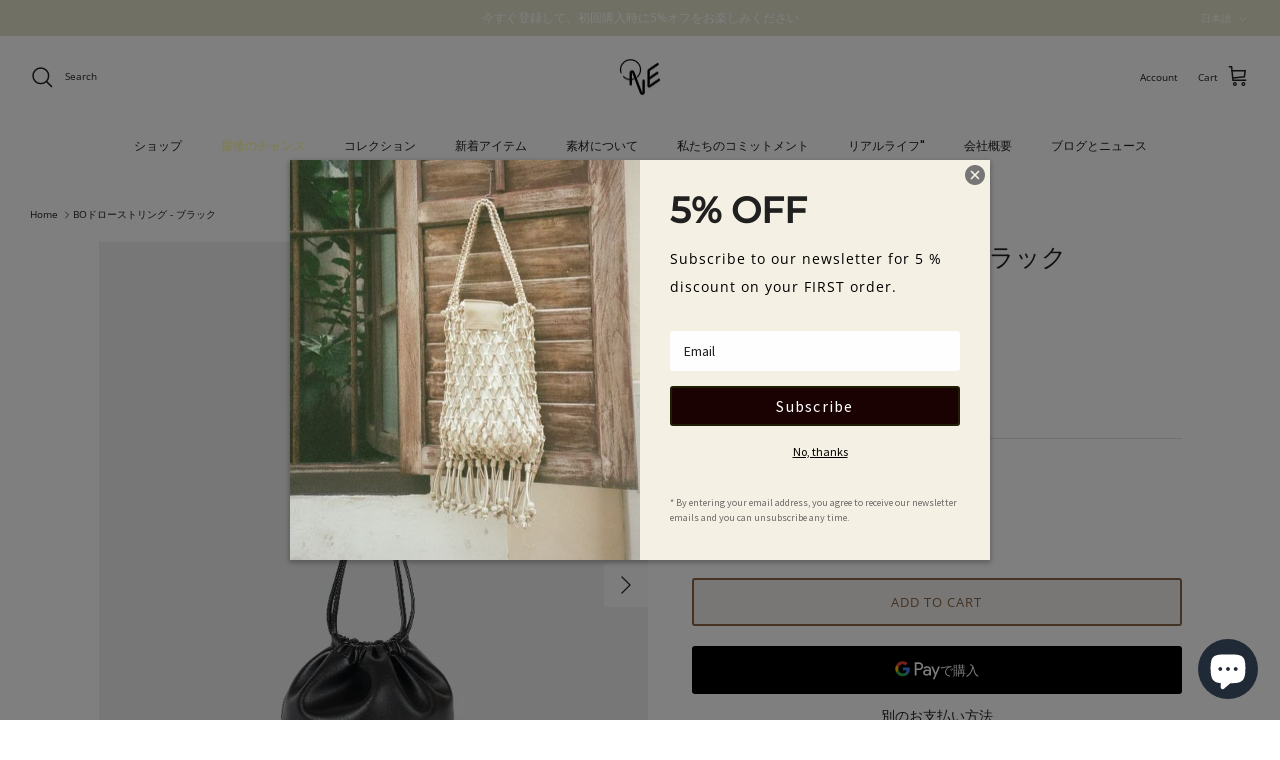

--- FILE ---
content_type: text/html; charset=utf-8
request_url: https://one-concepts.com/ja/products/bo-drawstring-black
body_size: 96536
content:
<!DOCTYPE html><html lang="ja" dir="ltr">
  <head><meta charset="utf-8">
    <meta http-equiv="x-ua-compatible" content="ie=edge">
    <meta name="viewport" content="width=device-width, initial-scale=1">

    <link rel="icon" type="image/x-icon" href="//one-concepts.com/cdn/shop/t/33/assets/Artboard%201@2x.png?v=172313301698747163681764843102"><meta name="google-site-verification" content="w45q34kuFBJJSyAeaEpMYtfWYBVvUNvscG-oiB1498E" /><title>
      BO Drawstring – BLACK| Designer vegan leather bags
      
      
       &ndash; O.N.E
    </title><script type="application/ld+json">
    {
      "@context": "https://schema.org",
      "@type": "Organization",
      "url": "https://one-concepts.com/",
      "logo": "https://cdn.shopify.com/s/files/1/1074/4176/files/logo_one_b.jpg?v=1655379649"
    }
    </script><style>
      @font-face {
  font-family: "Open Sans";
  font-weight: 400;
  font-style: normal;
  font-display: fallback;
  src: url("//one-concepts.com/cdn/fonts/open_sans/opensans_n4.c32e4d4eca5273f6d4ee95ddf54b5bbb75fc9b61.woff2") format("woff2"),
       url("//one-concepts.com/cdn/fonts/open_sans/opensans_n4.5f3406f8d94162b37bfa232b486ac93ee892406d.woff") format("woff");
}

      @font-face {
  font-family: "Open Sans";
  font-weight: 700;
  font-style: normal;
  font-display: fallback;
  src: url("//one-concepts.com/cdn/fonts/open_sans/opensans_n7.a9393be1574ea8606c68f4441806b2711d0d13e4.woff2") format("woff2"),
       url("//one-concepts.com/cdn/fonts/open_sans/opensans_n7.7b8af34a6ebf52beb1a4c1d8c73ad6910ec2e553.woff") format("woff");
}

      @font-face {
  font-family: "Open Sans";
  font-weight: 500;
  font-style: normal;
  font-display: fallback;
  src: url("//one-concepts.com/cdn/fonts/open_sans/opensans_n5.500dcf21ddee5bc5855ad3a20394d3bc363c217c.woff2") format("woff2"),
       url("//one-concepts.com/cdn/fonts/open_sans/opensans_n5.af1a06d824dccfb4d400ba874ef19176651ec834.woff") format("woff");
}

      @font-face {
  font-family: "Open Sans";
  font-weight: 400;
  font-style: italic;
  font-display: fallback;
  src: url("//one-concepts.com/cdn/fonts/open_sans/opensans_i4.6f1d45f7a46916cc95c694aab32ecbf7509cbf33.woff2") format("woff2"),
       url("//one-concepts.com/cdn/fonts/open_sans/opensans_i4.4efaa52d5a57aa9a57c1556cc2b7465d18839daa.woff") format("woff");
}

      @font-face {
  font-family: "Open Sans";
  font-weight: 700;
  font-style: italic;
  font-display: fallback;
  src: url("//one-concepts.com/cdn/fonts/open_sans/opensans_i7.916ced2e2ce15f7fcd95d196601a15e7b89ee9a4.woff2") format("woff2"),
       url("//one-concepts.com/cdn/fonts/open_sans/opensans_i7.99a9cff8c86ea65461de497ade3d515a98f8b32a.woff") format("woff");
}

      @font-face {
  font-family: Montserrat;
  font-weight: 500;
  font-style: normal;
  font-display: fallback;
  src: url("//one-concepts.com/cdn/fonts/montserrat/montserrat_n5.07ef3781d9c78c8b93c98419da7ad4fbeebb6635.woff2") format("woff2"),
       url("//one-concepts.com/cdn/fonts/montserrat/montserrat_n5.adf9b4bd8b0e4f55a0b203cdd84512667e0d5e4d.woff") format("woff");
}

      @font-face {
  font-family: Jost;
  font-weight: 400;
  font-style: normal;
  font-display: fallback;
  src: url("//one-concepts.com/cdn/fonts/jost/jost_n4.d47a1b6347ce4a4c9f437608011273009d91f2b7.woff2") format("woff2"),
       url("//one-concepts.com/cdn/fonts/jost/jost_n4.791c46290e672b3f85c3d1c651ef2efa3819eadd.woff") format("woff");
}

      @font-face {
  font-family: Poppins;
  font-weight: 500;
  font-style: normal;
  font-display: fallback;
  src: url("//one-concepts.com/cdn/fonts/poppins/poppins_n5.ad5b4b72b59a00358afc706450c864c3c8323842.woff2") format("woff2"),
       url("//one-concepts.com/cdn/fonts/poppins/poppins_n5.33757fdf985af2d24b32fcd84c9a09224d4b2c39.woff") format("woff");
}

      @font-face {
  font-family: Poppins;
  font-weight: 600;
  font-style: normal;
  font-display: fallback;
  src: url("//one-concepts.com/cdn/fonts/poppins/poppins_n6.aa29d4918bc243723d56b59572e18228ed0786f6.woff2") format("woff2"),
       url("//one-concepts.com/cdn/fonts/poppins/poppins_n6.5f815d845fe073750885d5b7e619ee00e8111208.woff") format("woff");
}

    </style><meta property="og:site_name" content="O.N.E">
<meta property="og:url" content="https://one-concepts.com/ja/products/bo-drawstring-black">
<meta property="og:title" content="BO Drawstring – BLACK| Designer vegan leather bags">
<meta property="og:type" content="product">
<meta property="og:description" content="The BO Drawstring Backpack in Black is a stylish and practical accessory from One Concepts. The backpack is made with high-quality materials and features a sleek black color, making it a versatile choice for any outfit."><meta property="og:image" content="http://one-concepts.com/cdn/shop/products/dumplingbag_bk_1200x1200.jpg?v=1759402723">
  <meta property="og:image:secure_url" content="https://one-concepts.com/cdn/shop/products/dumplingbag_bk_1200x1200.jpg?v=1759402723">
  <meta property="og:image:width" content="750">
  <meta property="og:image:height" content="938"><meta property="og:price:amount" content="66.75">
  <meta property="og:price:currency" content="USD"><meta name="twitter:card" content="summary_large_image">
<meta name="twitter:title" content="BO Drawstring – BLACK| Designer vegan leather bags">
<meta name="twitter:description" content="The BO Drawstring Backpack in Black is a stylish and practical accessory from One Concepts. The backpack is made with high-quality materials and features a sleek black color, making it a versatile choice for any outfit.">

    <meta charset="utf-8" />
<meta name="viewport" content="width=device-width,initial-scale=1.0" />
<meta http-equiv="X-UA-Compatible" content="IE=edge">

<link rel="preconnect" href="https://cdn.shopify.com" crossorigin>
<link rel="preconnect" href="https://fonts.shopify.com" crossorigin>
<link rel="preconnect" href="https://monorail-edge.shopifysvc.com"><link rel="preload" as="font" href="//one-concepts.com/cdn/fonts/open_sans/opensans_n4.c32e4d4eca5273f6d4ee95ddf54b5bbb75fc9b61.woff2" type="font/woff2" crossorigin><link rel="preload" as="font" href="//one-concepts.com/cdn/fonts/poppins/poppins_n5.ad5b4b72b59a00358afc706450c864c3c8323842.woff2" type="font/woff2" crossorigin><link rel="preload" as="font" href="//one-concepts.com/cdn/fonts/montserrat/montserrat_n5.07ef3781d9c78c8b93c98419da7ad4fbeebb6635.woff2" type="font/woff2" crossorigin><link rel="preload" as="font" href="//one-concepts.com/cdn/fonts/jost/jost_n4.d47a1b6347ce4a4c9f437608011273009d91f2b7.woff2" type="font/woff2" crossorigin><link rel="preload" href="//one-concepts.com/cdn/shop/t/33/assets/vendor.min.js?v=11589511144441591071764843107" as="script">
<link rel="preload" href="//one-concepts.com/cdn/shop/t/33/assets/theme.js?v=181571558710698367881764843107" as="script"><link rel="canonical" href="https://one-concepts.com/ja/products/bo-drawstring-black" /><link rel="icon" href="//one-concepts.com/cdn/shop/files/logo_one_b.jpg?crop=center&height=48&v=1724225822&width=48" type="image/jpg"><meta name="description" content="The BO Drawstring Backpack in Black is a stylish and practical accessory from One Concepts. The backpack is made with high-quality materials and features a sleek black color, making it a versatile choice for any outfit.">
<link href="//one-concepts.com/cdn/shop/t/33/assets/styles.css?v=114516157987109525691764843136" rel="stylesheet" type="text/css" media="all" />
<link rel="stylesheet" href="//one-concepts.com/cdn/shop/t/33/assets/swatches.css?v=169532945273156448541764843138" media="print" onload="this.media='all'">
      <noscript><link rel="stylesheet" href="//one-concepts.com/cdn/shop/t/33/assets/swatches.css?v=169532945273156448541764843138"></noscript><script>
      window.theme = window.theme || {};
      theme.money_format_with_product_code_preference = "\u003cspan class=money\u003e${{amount}} USD\u003c\/span\u003e";
      theme.money_format_with_cart_code_preference = "\u003cspan class=money\u003e${{amount}} USD\u003c\/span\u003e";
      theme.money_format = "\u003cspan class=money\u003e${{amount}}\u003c\/span\u003e";
      theme.strings = {
        previous: "Previous",
        next: "Next",
        addressError: "Error looking up that address",
        addressNoResults: "No results for that address",
        addressQueryLimit: "You have exceeded the Google API usage limit. Consider upgrading to a \u003ca href=\"https:\/\/developers.google.com\/maps\/premium\/usage-limits\"\u003ePremium Plan\u003c\/a\u003e.",
        authError: "There was a problem authenticating your Google Maps API Key.",
        icon_labels_left: "Left",
        icon_labels_right: "Right",
        icon_labels_down: "Down",
        icon_labels_close: "Close",
        icon_labels_plus: "Plus",
        imageSlider: "Image slider",
        cart_terms_confirmation: "You must agree to the terms and conditions before continuing.",
        cart_general_quantity_too_high: "You can only have [QUANTITY] in your cart",
        products_listing_from: "From",
        layout_live_search_see_all: "See all results",
        products_product_add_to_cart: "Add to Cart",
        products_variant_no_stock: "Sold out",
        products_variant_non_existent: "Unavailable",
        products_product_pick_a: "Pick a",
        general_navigation_menu_toggle_aria_label: "Toggle menu",
        general_accessibility_labels_close: "Close",
        products_product_added_to_cart: "Added to cart",
        general_quick_search_pages: "Pages",
        general_quick_search_no_results: "Sorry, we couldn\u0026#39;t find any results",
        collections_general_see_all_subcollections: "See all..."
      };
      theme.routes = {
        cart_url: '/ja/cart',
        cart_add_url: '/ja/cart/add.js',
        cart_update_url: '/ja/cart/update.js',
        predictive_search_url: '/ja/search/suggest'
      };
      theme.settings = {
        cart_type: "drawer",
        after_add_to_cart: "notification",
        quickbuy_style: "whole",
        avoid_orphans: true
      };
      document.documentElement.classList.add('js');
    </script><script src="//one-concepts.com/cdn/shop/t/33/assets/vendor.min.js?v=11589511144441591071764843107" defer="defer"></script>
    <script src="//one-concepts.com/cdn/shop/t/33/assets/theme.js?v=181571558710698367881764843107" defer="defer"></script><script async src="https://www.googletagmanager.com/gtag/js?id=G-Z3ZDY3N0WT"></script>
    <script>
      window.dataLayer = window.dataLayer || [];
      function gtag(){dataLayer.push(arguments);}
      gtag('js', new Date());
      gtag('config', 'G-Z3ZDY3N0WT');
    </script><script>window.performance && window.performance.mark && window.performance.mark('shopify.content_for_header.start');</script><meta name="google-site-verification" content="sxBuhCmJzKSerNHEXPaq1z6whh2SgPCwxbn0rP47Gg8">
<meta id="shopify-digital-wallet" name="shopify-digital-wallet" content="/10744176/digital_wallets/dialog">
<meta name="shopify-checkout-api-token" content="27dc65e50d873d11ba2ac9a7aa884ee5">
<link rel="alternate" hreflang="x-default" href="https://one-concepts.com/products/bo-drawstring-black">
<link rel="alternate" hreflang="en" href="https://one-concepts.com/products/bo-drawstring-black">
<link rel="alternate" hreflang="ja" href="https://one-concepts.com/ja/products/bo-drawstring-black">
<link rel="alternate" hreflang="zh-Hant" href="https://one-concepts.com/zh/products/bo-drawstring-black">
<link rel="alternate" hreflang="en-JP" href="https://one-concepts.com/en-jp/products/bo-drawstring-black">
<link rel="alternate" hreflang="ja-JP" href="https://one-concepts.com/ja-jp/products/bo-drawstring-black">
<link rel="alternate" hreflang="zh-Hant-JP" href="https://one-concepts.com/zh-jp/products/bo-drawstring-black">
<link rel="alternate" hreflang="zh-Hant-TW" href="https://one-concepts.com/zh-tw/products/bo-drawstring-black">
<link rel="alternate" hreflang="en-TW" href="https://one-concepts.com/en-tw/products/bo-drawstring-black">
<link rel="alternate" hreflang="en-HK" href="https://one-concepts.com/en-hk/products/bo-drawstring-black">
<link rel="alternate" hreflang="ja-HK" href="https://one-concepts.com/ja-hk/products/bo-drawstring-black">
<link rel="alternate" hreflang="zh-Hant-HK" href="https://one-concepts.com/zh-hk/products/bo-drawstring-black">
<link rel="alternate" hreflang="en-SG" href="https://one-concepts.com/en-sg/products/bo-drawstring-black">
<link rel="alternate" hreflang="ja-SG" href="https://one-concepts.com/ja-sg/products/bo-drawstring-black">
<link rel="alternate" hreflang="zh-Hant-SG" href="https://one-concepts.com/zh-sg/products/bo-drawstring-black">
<link rel="alternate" hreflang="zh-Hant-AC" href="https://one-concepts.com/zh/products/bo-drawstring-black">
<link rel="alternate" hreflang="zh-Hant-AD" href="https://one-concepts.com/zh/products/bo-drawstring-black">
<link rel="alternate" hreflang="zh-Hant-AE" href="https://one-concepts.com/zh/products/bo-drawstring-black">
<link rel="alternate" hreflang="zh-Hant-AF" href="https://one-concepts.com/zh/products/bo-drawstring-black">
<link rel="alternate" hreflang="zh-Hant-AG" href="https://one-concepts.com/zh/products/bo-drawstring-black">
<link rel="alternate" hreflang="zh-Hant-AI" href="https://one-concepts.com/zh/products/bo-drawstring-black">
<link rel="alternate" hreflang="zh-Hant-AL" href="https://one-concepts.com/zh/products/bo-drawstring-black">
<link rel="alternate" hreflang="zh-Hant-AM" href="https://one-concepts.com/zh/products/bo-drawstring-black">
<link rel="alternate" hreflang="zh-Hant-AO" href="https://one-concepts.com/zh/products/bo-drawstring-black">
<link rel="alternate" hreflang="zh-Hant-AR" href="https://one-concepts.com/zh/products/bo-drawstring-black">
<link rel="alternate" hreflang="zh-Hant-AT" href="https://one-concepts.com/zh/products/bo-drawstring-black">
<link rel="alternate" hreflang="zh-Hant-AU" href="https://one-concepts.com/zh/products/bo-drawstring-black">
<link rel="alternate" hreflang="zh-Hant-AW" href="https://one-concepts.com/zh/products/bo-drawstring-black">
<link rel="alternate" hreflang="zh-Hant-AX" href="https://one-concepts.com/zh/products/bo-drawstring-black">
<link rel="alternate" hreflang="zh-Hant-AZ" href="https://one-concepts.com/zh/products/bo-drawstring-black">
<link rel="alternate" hreflang="zh-Hant-BA" href="https://one-concepts.com/zh/products/bo-drawstring-black">
<link rel="alternate" hreflang="zh-Hant-BB" href="https://one-concepts.com/zh/products/bo-drawstring-black">
<link rel="alternate" hreflang="zh-Hant-BD" href="https://one-concepts.com/zh/products/bo-drawstring-black">
<link rel="alternate" hreflang="zh-Hant-BE" href="https://one-concepts.com/zh/products/bo-drawstring-black">
<link rel="alternate" hreflang="zh-Hant-BF" href="https://one-concepts.com/zh/products/bo-drawstring-black">
<link rel="alternate" hreflang="zh-Hant-BG" href="https://one-concepts.com/zh/products/bo-drawstring-black">
<link rel="alternate" hreflang="zh-Hant-BH" href="https://one-concepts.com/zh/products/bo-drawstring-black">
<link rel="alternate" hreflang="zh-Hant-BI" href="https://one-concepts.com/zh/products/bo-drawstring-black">
<link rel="alternate" hreflang="zh-Hant-BJ" href="https://one-concepts.com/zh/products/bo-drawstring-black">
<link rel="alternate" hreflang="zh-Hant-BL" href="https://one-concepts.com/zh/products/bo-drawstring-black">
<link rel="alternate" hreflang="zh-Hant-BM" href="https://one-concepts.com/zh/products/bo-drawstring-black">
<link rel="alternate" hreflang="zh-Hant-BN" href="https://one-concepts.com/zh/products/bo-drawstring-black">
<link rel="alternate" hreflang="zh-Hant-BO" href="https://one-concepts.com/zh/products/bo-drawstring-black">
<link rel="alternate" hreflang="zh-Hant-BQ" href="https://one-concepts.com/zh/products/bo-drawstring-black">
<link rel="alternate" hreflang="zh-Hant-BR" href="https://one-concepts.com/zh/products/bo-drawstring-black">
<link rel="alternate" hreflang="zh-Hant-BS" href="https://one-concepts.com/zh/products/bo-drawstring-black">
<link rel="alternate" hreflang="zh-Hant-BT" href="https://one-concepts.com/zh/products/bo-drawstring-black">
<link rel="alternate" hreflang="zh-Hant-BW" href="https://one-concepts.com/zh/products/bo-drawstring-black">
<link rel="alternate" hreflang="zh-Hant-BY" href="https://one-concepts.com/zh/products/bo-drawstring-black">
<link rel="alternate" hreflang="zh-Hant-BZ" href="https://one-concepts.com/zh/products/bo-drawstring-black">
<link rel="alternate" hreflang="zh-Hant-CC" href="https://one-concepts.com/zh/products/bo-drawstring-black">
<link rel="alternate" hreflang="zh-Hant-CD" href="https://one-concepts.com/zh/products/bo-drawstring-black">
<link rel="alternate" hreflang="zh-Hant-CF" href="https://one-concepts.com/zh/products/bo-drawstring-black">
<link rel="alternate" hreflang="zh-Hant-CG" href="https://one-concepts.com/zh/products/bo-drawstring-black">
<link rel="alternate" hreflang="zh-Hant-CH" href="https://one-concepts.com/zh/products/bo-drawstring-black">
<link rel="alternate" hreflang="zh-Hant-CI" href="https://one-concepts.com/zh/products/bo-drawstring-black">
<link rel="alternate" hreflang="zh-Hant-CK" href="https://one-concepts.com/zh/products/bo-drawstring-black">
<link rel="alternate" hreflang="zh-Hant-CL" href="https://one-concepts.com/zh/products/bo-drawstring-black">
<link rel="alternate" hreflang="zh-Hant-CM" href="https://one-concepts.com/zh/products/bo-drawstring-black">
<link rel="alternate" hreflang="zh-Hant-CN" href="https://one-concepts.com/zh/products/bo-drawstring-black">
<link rel="alternate" hreflang="zh-Hant-CO" href="https://one-concepts.com/zh/products/bo-drawstring-black">
<link rel="alternate" hreflang="zh-Hant-CR" href="https://one-concepts.com/zh/products/bo-drawstring-black">
<link rel="alternate" hreflang="zh-Hant-CV" href="https://one-concepts.com/zh/products/bo-drawstring-black">
<link rel="alternate" hreflang="zh-Hant-CW" href="https://one-concepts.com/zh/products/bo-drawstring-black">
<link rel="alternate" hreflang="zh-Hant-CX" href="https://one-concepts.com/zh/products/bo-drawstring-black">
<link rel="alternate" hreflang="zh-Hant-CY" href="https://one-concepts.com/zh/products/bo-drawstring-black">
<link rel="alternate" hreflang="zh-Hant-CZ" href="https://one-concepts.com/zh/products/bo-drawstring-black">
<link rel="alternate" hreflang="zh-Hant-DE" href="https://one-concepts.com/zh/products/bo-drawstring-black">
<link rel="alternate" hreflang="zh-Hant-DJ" href="https://one-concepts.com/zh/products/bo-drawstring-black">
<link rel="alternate" hreflang="zh-Hant-DK" href="https://one-concepts.com/zh/products/bo-drawstring-black">
<link rel="alternate" hreflang="zh-Hant-DM" href="https://one-concepts.com/zh/products/bo-drawstring-black">
<link rel="alternate" hreflang="zh-Hant-DO" href="https://one-concepts.com/zh/products/bo-drawstring-black">
<link rel="alternate" hreflang="zh-Hant-DZ" href="https://one-concepts.com/zh/products/bo-drawstring-black">
<link rel="alternate" hreflang="zh-Hant-EC" href="https://one-concepts.com/zh/products/bo-drawstring-black">
<link rel="alternate" hreflang="zh-Hant-EE" href="https://one-concepts.com/zh/products/bo-drawstring-black">
<link rel="alternate" hreflang="zh-Hant-EG" href="https://one-concepts.com/zh/products/bo-drawstring-black">
<link rel="alternate" hreflang="zh-Hant-EH" href="https://one-concepts.com/zh/products/bo-drawstring-black">
<link rel="alternate" hreflang="zh-Hant-ER" href="https://one-concepts.com/zh/products/bo-drawstring-black">
<link rel="alternate" hreflang="zh-Hant-ES" href="https://one-concepts.com/zh/products/bo-drawstring-black">
<link rel="alternate" hreflang="zh-Hant-ET" href="https://one-concepts.com/zh/products/bo-drawstring-black">
<link rel="alternate" hreflang="zh-Hant-FI" href="https://one-concepts.com/zh/products/bo-drawstring-black">
<link rel="alternate" hreflang="zh-Hant-FJ" href="https://one-concepts.com/zh/products/bo-drawstring-black">
<link rel="alternate" hreflang="zh-Hant-FK" href="https://one-concepts.com/zh/products/bo-drawstring-black">
<link rel="alternate" hreflang="zh-Hant-FO" href="https://one-concepts.com/zh/products/bo-drawstring-black">
<link rel="alternate" hreflang="zh-Hant-FR" href="https://one-concepts.com/zh/products/bo-drawstring-black">
<link rel="alternate" hreflang="zh-Hant-GA" href="https://one-concepts.com/zh/products/bo-drawstring-black">
<link rel="alternate" hreflang="zh-Hant-GB" href="https://one-concepts.com/zh/products/bo-drawstring-black">
<link rel="alternate" hreflang="zh-Hant-GD" href="https://one-concepts.com/zh/products/bo-drawstring-black">
<link rel="alternate" hreflang="zh-Hant-GE" href="https://one-concepts.com/zh/products/bo-drawstring-black">
<link rel="alternate" hreflang="zh-Hant-GF" href="https://one-concepts.com/zh/products/bo-drawstring-black">
<link rel="alternate" hreflang="zh-Hant-GG" href="https://one-concepts.com/zh/products/bo-drawstring-black">
<link rel="alternate" hreflang="zh-Hant-GH" href="https://one-concepts.com/zh/products/bo-drawstring-black">
<link rel="alternate" hreflang="zh-Hant-GI" href="https://one-concepts.com/zh/products/bo-drawstring-black">
<link rel="alternate" hreflang="zh-Hant-GL" href="https://one-concepts.com/zh/products/bo-drawstring-black">
<link rel="alternate" hreflang="zh-Hant-GM" href="https://one-concepts.com/zh/products/bo-drawstring-black">
<link rel="alternate" hreflang="zh-Hant-GN" href="https://one-concepts.com/zh/products/bo-drawstring-black">
<link rel="alternate" hreflang="zh-Hant-GP" href="https://one-concepts.com/zh/products/bo-drawstring-black">
<link rel="alternate" hreflang="zh-Hant-GQ" href="https://one-concepts.com/zh/products/bo-drawstring-black">
<link rel="alternate" hreflang="zh-Hant-GR" href="https://one-concepts.com/zh/products/bo-drawstring-black">
<link rel="alternate" hreflang="zh-Hant-GS" href="https://one-concepts.com/zh/products/bo-drawstring-black">
<link rel="alternate" hreflang="zh-Hant-GT" href="https://one-concepts.com/zh/products/bo-drawstring-black">
<link rel="alternate" hreflang="zh-Hant-GW" href="https://one-concepts.com/zh/products/bo-drawstring-black">
<link rel="alternate" hreflang="zh-Hant-GY" href="https://one-concepts.com/zh/products/bo-drawstring-black">
<link rel="alternate" hreflang="zh-Hant-HN" href="https://one-concepts.com/zh/products/bo-drawstring-black">
<link rel="alternate" hreflang="zh-Hant-HR" href="https://one-concepts.com/zh/products/bo-drawstring-black">
<link rel="alternate" hreflang="zh-Hant-HT" href="https://one-concepts.com/zh/products/bo-drawstring-black">
<link rel="alternate" hreflang="zh-Hant-HU" href="https://one-concepts.com/zh/products/bo-drawstring-black">
<link rel="alternate" hreflang="zh-Hant-ID" href="https://one-concepts.com/zh/products/bo-drawstring-black">
<link rel="alternate" hreflang="zh-Hant-IE" href="https://one-concepts.com/zh/products/bo-drawstring-black">
<link rel="alternate" hreflang="zh-Hant-IL" href="https://one-concepts.com/zh/products/bo-drawstring-black">
<link rel="alternate" hreflang="zh-Hant-IM" href="https://one-concepts.com/zh/products/bo-drawstring-black">
<link rel="alternate" hreflang="zh-Hant-IN" href="https://one-concepts.com/zh/products/bo-drawstring-black">
<link rel="alternate" hreflang="zh-Hant-IO" href="https://one-concepts.com/zh/products/bo-drawstring-black">
<link rel="alternate" hreflang="zh-Hant-IQ" href="https://one-concepts.com/zh/products/bo-drawstring-black">
<link rel="alternate" hreflang="zh-Hant-IS" href="https://one-concepts.com/zh/products/bo-drawstring-black">
<link rel="alternate" hreflang="zh-Hant-IT" href="https://one-concepts.com/zh/products/bo-drawstring-black">
<link rel="alternate" hreflang="zh-Hant-JE" href="https://one-concepts.com/zh/products/bo-drawstring-black">
<link rel="alternate" hreflang="zh-Hant-JM" href="https://one-concepts.com/zh/products/bo-drawstring-black">
<link rel="alternate" hreflang="zh-Hant-JO" href="https://one-concepts.com/zh/products/bo-drawstring-black">
<link rel="alternate" hreflang="zh-Hant-KE" href="https://one-concepts.com/zh/products/bo-drawstring-black">
<link rel="alternate" hreflang="zh-Hant-KG" href="https://one-concepts.com/zh/products/bo-drawstring-black">
<link rel="alternate" hreflang="zh-Hant-KH" href="https://one-concepts.com/zh/products/bo-drawstring-black">
<link rel="alternate" hreflang="zh-Hant-KI" href="https://one-concepts.com/zh/products/bo-drawstring-black">
<link rel="alternate" hreflang="zh-Hant-KM" href="https://one-concepts.com/zh/products/bo-drawstring-black">
<link rel="alternate" hreflang="zh-Hant-KN" href="https://one-concepts.com/zh/products/bo-drawstring-black">
<link rel="alternate" hreflang="zh-Hant-KR" href="https://one-concepts.com/zh/products/bo-drawstring-black">
<link rel="alternate" hreflang="zh-Hant-KW" href="https://one-concepts.com/zh/products/bo-drawstring-black">
<link rel="alternate" hreflang="zh-Hant-KY" href="https://one-concepts.com/zh/products/bo-drawstring-black">
<link rel="alternate" hreflang="zh-Hant-KZ" href="https://one-concepts.com/zh/products/bo-drawstring-black">
<link rel="alternate" hreflang="zh-Hant-LA" href="https://one-concepts.com/zh/products/bo-drawstring-black">
<link rel="alternate" hreflang="zh-Hant-LB" href="https://one-concepts.com/zh/products/bo-drawstring-black">
<link rel="alternate" hreflang="zh-Hant-LC" href="https://one-concepts.com/zh/products/bo-drawstring-black">
<link rel="alternate" hreflang="zh-Hant-LI" href="https://one-concepts.com/zh/products/bo-drawstring-black">
<link rel="alternate" hreflang="zh-Hant-LK" href="https://one-concepts.com/zh/products/bo-drawstring-black">
<link rel="alternate" hreflang="zh-Hant-LR" href="https://one-concepts.com/zh/products/bo-drawstring-black">
<link rel="alternate" hreflang="zh-Hant-LS" href="https://one-concepts.com/zh/products/bo-drawstring-black">
<link rel="alternate" hreflang="zh-Hant-LT" href="https://one-concepts.com/zh/products/bo-drawstring-black">
<link rel="alternate" hreflang="zh-Hant-LU" href="https://one-concepts.com/zh/products/bo-drawstring-black">
<link rel="alternate" hreflang="zh-Hant-LV" href="https://one-concepts.com/zh/products/bo-drawstring-black">
<link rel="alternate" hreflang="zh-Hant-LY" href="https://one-concepts.com/zh/products/bo-drawstring-black">
<link rel="alternate" hreflang="zh-Hant-MA" href="https://one-concepts.com/zh/products/bo-drawstring-black">
<link rel="alternate" hreflang="zh-Hant-MC" href="https://one-concepts.com/zh/products/bo-drawstring-black">
<link rel="alternate" hreflang="zh-Hant-MD" href="https://one-concepts.com/zh/products/bo-drawstring-black">
<link rel="alternate" hreflang="zh-Hant-ME" href="https://one-concepts.com/zh/products/bo-drawstring-black">
<link rel="alternate" hreflang="zh-Hant-MF" href="https://one-concepts.com/zh/products/bo-drawstring-black">
<link rel="alternate" hreflang="zh-Hant-MG" href="https://one-concepts.com/zh/products/bo-drawstring-black">
<link rel="alternate" hreflang="zh-Hant-MK" href="https://one-concepts.com/zh/products/bo-drawstring-black">
<link rel="alternate" hreflang="zh-Hant-ML" href="https://one-concepts.com/zh/products/bo-drawstring-black">
<link rel="alternate" hreflang="zh-Hant-MM" href="https://one-concepts.com/zh/products/bo-drawstring-black">
<link rel="alternate" hreflang="zh-Hant-MN" href="https://one-concepts.com/zh/products/bo-drawstring-black">
<link rel="alternate" hreflang="zh-Hant-MO" href="https://one-concepts.com/zh/products/bo-drawstring-black">
<link rel="alternate" hreflang="zh-Hant-MQ" href="https://one-concepts.com/zh/products/bo-drawstring-black">
<link rel="alternate" hreflang="zh-Hant-MR" href="https://one-concepts.com/zh/products/bo-drawstring-black">
<link rel="alternate" hreflang="zh-Hant-MS" href="https://one-concepts.com/zh/products/bo-drawstring-black">
<link rel="alternate" hreflang="zh-Hant-MT" href="https://one-concepts.com/zh/products/bo-drawstring-black">
<link rel="alternate" hreflang="zh-Hant-MU" href="https://one-concepts.com/zh/products/bo-drawstring-black">
<link rel="alternate" hreflang="zh-Hant-MV" href="https://one-concepts.com/zh/products/bo-drawstring-black">
<link rel="alternate" hreflang="zh-Hant-MW" href="https://one-concepts.com/zh/products/bo-drawstring-black">
<link rel="alternate" hreflang="zh-Hant-MX" href="https://one-concepts.com/zh/products/bo-drawstring-black">
<link rel="alternate" hreflang="zh-Hant-MY" href="https://one-concepts.com/zh/products/bo-drawstring-black">
<link rel="alternate" hreflang="zh-Hant-MZ" href="https://one-concepts.com/zh/products/bo-drawstring-black">
<link rel="alternate" hreflang="zh-Hant-NA" href="https://one-concepts.com/zh/products/bo-drawstring-black">
<link rel="alternate" hreflang="zh-Hant-NC" href="https://one-concepts.com/zh/products/bo-drawstring-black">
<link rel="alternate" hreflang="zh-Hant-NE" href="https://one-concepts.com/zh/products/bo-drawstring-black">
<link rel="alternate" hreflang="zh-Hant-NF" href="https://one-concepts.com/zh/products/bo-drawstring-black">
<link rel="alternate" hreflang="zh-Hant-NG" href="https://one-concepts.com/zh/products/bo-drawstring-black">
<link rel="alternate" hreflang="zh-Hant-NI" href="https://one-concepts.com/zh/products/bo-drawstring-black">
<link rel="alternate" hreflang="zh-Hant-NL" href="https://one-concepts.com/zh/products/bo-drawstring-black">
<link rel="alternate" hreflang="zh-Hant-NO" href="https://one-concepts.com/zh/products/bo-drawstring-black">
<link rel="alternate" hreflang="zh-Hant-NP" href="https://one-concepts.com/zh/products/bo-drawstring-black">
<link rel="alternate" hreflang="zh-Hant-NR" href="https://one-concepts.com/zh/products/bo-drawstring-black">
<link rel="alternate" hreflang="zh-Hant-NU" href="https://one-concepts.com/zh/products/bo-drawstring-black">
<link rel="alternate" hreflang="zh-Hant-NZ" href="https://one-concepts.com/zh/products/bo-drawstring-black">
<link rel="alternate" hreflang="zh-Hant-OM" href="https://one-concepts.com/zh/products/bo-drawstring-black">
<link rel="alternate" hreflang="zh-Hant-PA" href="https://one-concepts.com/zh/products/bo-drawstring-black">
<link rel="alternate" hreflang="zh-Hant-PE" href="https://one-concepts.com/zh/products/bo-drawstring-black">
<link rel="alternate" hreflang="zh-Hant-PF" href="https://one-concepts.com/zh/products/bo-drawstring-black">
<link rel="alternate" hreflang="zh-Hant-PG" href="https://one-concepts.com/zh/products/bo-drawstring-black">
<link rel="alternate" hreflang="zh-Hant-PH" href="https://one-concepts.com/zh/products/bo-drawstring-black">
<link rel="alternate" hreflang="zh-Hant-PK" href="https://one-concepts.com/zh/products/bo-drawstring-black">
<link rel="alternate" hreflang="zh-Hant-PL" href="https://one-concepts.com/zh/products/bo-drawstring-black">
<link rel="alternate" hreflang="zh-Hant-PM" href="https://one-concepts.com/zh/products/bo-drawstring-black">
<link rel="alternate" hreflang="zh-Hant-PN" href="https://one-concepts.com/zh/products/bo-drawstring-black">
<link rel="alternate" hreflang="zh-Hant-PS" href="https://one-concepts.com/zh/products/bo-drawstring-black">
<link rel="alternate" hreflang="zh-Hant-PT" href="https://one-concepts.com/zh/products/bo-drawstring-black">
<link rel="alternate" hreflang="zh-Hant-PY" href="https://one-concepts.com/zh/products/bo-drawstring-black">
<link rel="alternate" hreflang="zh-Hant-QA" href="https://one-concepts.com/zh/products/bo-drawstring-black">
<link rel="alternate" hreflang="zh-Hant-RE" href="https://one-concepts.com/zh/products/bo-drawstring-black">
<link rel="alternate" hreflang="zh-Hant-RO" href="https://one-concepts.com/zh/products/bo-drawstring-black">
<link rel="alternate" hreflang="zh-Hant-RS" href="https://one-concepts.com/zh/products/bo-drawstring-black">
<link rel="alternate" hreflang="zh-Hant-RU" href="https://one-concepts.com/zh/products/bo-drawstring-black">
<link rel="alternate" hreflang="zh-Hant-RW" href="https://one-concepts.com/zh/products/bo-drawstring-black">
<link rel="alternate" hreflang="zh-Hant-SA" href="https://one-concepts.com/zh/products/bo-drawstring-black">
<link rel="alternate" hreflang="zh-Hant-SB" href="https://one-concepts.com/zh/products/bo-drawstring-black">
<link rel="alternate" hreflang="zh-Hant-SC" href="https://one-concepts.com/zh/products/bo-drawstring-black">
<link rel="alternate" hreflang="zh-Hant-SD" href="https://one-concepts.com/zh/products/bo-drawstring-black">
<link rel="alternate" hreflang="zh-Hant-SE" href="https://one-concepts.com/zh/products/bo-drawstring-black">
<link rel="alternate" hreflang="zh-Hant-SH" href="https://one-concepts.com/zh/products/bo-drawstring-black">
<link rel="alternate" hreflang="zh-Hant-SI" href="https://one-concepts.com/zh/products/bo-drawstring-black">
<link rel="alternate" hreflang="zh-Hant-SJ" href="https://one-concepts.com/zh/products/bo-drawstring-black">
<link rel="alternate" hreflang="zh-Hant-SK" href="https://one-concepts.com/zh/products/bo-drawstring-black">
<link rel="alternate" hreflang="zh-Hant-SL" href="https://one-concepts.com/zh/products/bo-drawstring-black">
<link rel="alternate" hreflang="zh-Hant-SM" href="https://one-concepts.com/zh/products/bo-drawstring-black">
<link rel="alternate" hreflang="zh-Hant-SN" href="https://one-concepts.com/zh/products/bo-drawstring-black">
<link rel="alternate" hreflang="zh-Hant-SO" href="https://one-concepts.com/zh/products/bo-drawstring-black">
<link rel="alternate" hreflang="zh-Hant-SR" href="https://one-concepts.com/zh/products/bo-drawstring-black">
<link rel="alternate" hreflang="zh-Hant-SS" href="https://one-concepts.com/zh/products/bo-drawstring-black">
<link rel="alternate" hreflang="zh-Hant-ST" href="https://one-concepts.com/zh/products/bo-drawstring-black">
<link rel="alternate" hreflang="zh-Hant-SV" href="https://one-concepts.com/zh/products/bo-drawstring-black">
<link rel="alternate" hreflang="zh-Hant-SX" href="https://one-concepts.com/zh/products/bo-drawstring-black">
<link rel="alternate" hreflang="zh-Hant-SZ" href="https://one-concepts.com/zh/products/bo-drawstring-black">
<link rel="alternate" hreflang="zh-Hant-TA" href="https://one-concepts.com/zh/products/bo-drawstring-black">
<link rel="alternate" hreflang="zh-Hant-TC" href="https://one-concepts.com/zh/products/bo-drawstring-black">
<link rel="alternate" hreflang="zh-Hant-TD" href="https://one-concepts.com/zh/products/bo-drawstring-black">
<link rel="alternate" hreflang="zh-Hant-TF" href="https://one-concepts.com/zh/products/bo-drawstring-black">
<link rel="alternate" hreflang="zh-Hant-TG" href="https://one-concepts.com/zh/products/bo-drawstring-black">
<link rel="alternate" hreflang="zh-Hant-TH" href="https://one-concepts.com/zh/products/bo-drawstring-black">
<link rel="alternate" hreflang="zh-Hant-TJ" href="https://one-concepts.com/zh/products/bo-drawstring-black">
<link rel="alternate" hreflang="zh-Hant-TK" href="https://one-concepts.com/zh/products/bo-drawstring-black">
<link rel="alternate" hreflang="zh-Hant-TL" href="https://one-concepts.com/zh/products/bo-drawstring-black">
<link rel="alternate" hreflang="zh-Hant-TM" href="https://one-concepts.com/zh/products/bo-drawstring-black">
<link rel="alternate" hreflang="zh-Hant-TN" href="https://one-concepts.com/zh/products/bo-drawstring-black">
<link rel="alternate" hreflang="zh-Hant-TO" href="https://one-concepts.com/zh/products/bo-drawstring-black">
<link rel="alternate" hreflang="zh-Hant-TR" href="https://one-concepts.com/zh/products/bo-drawstring-black">
<link rel="alternate" hreflang="zh-Hant-TT" href="https://one-concepts.com/zh/products/bo-drawstring-black">
<link rel="alternate" hreflang="zh-Hant-TV" href="https://one-concepts.com/zh/products/bo-drawstring-black">
<link rel="alternate" hreflang="zh-Hant-TZ" href="https://one-concepts.com/zh/products/bo-drawstring-black">
<link rel="alternate" hreflang="zh-Hant-UA" href="https://one-concepts.com/zh/products/bo-drawstring-black">
<link rel="alternate" hreflang="zh-Hant-UG" href="https://one-concepts.com/zh/products/bo-drawstring-black">
<link rel="alternate" hreflang="zh-Hant-UM" href="https://one-concepts.com/zh/products/bo-drawstring-black">
<link rel="alternate" hreflang="zh-Hant-US" href="https://one-concepts.com/zh/products/bo-drawstring-black">
<link rel="alternate" hreflang="zh-Hant-UY" href="https://one-concepts.com/zh/products/bo-drawstring-black">
<link rel="alternate" hreflang="zh-Hant-UZ" href="https://one-concepts.com/zh/products/bo-drawstring-black">
<link rel="alternate" hreflang="zh-Hant-VA" href="https://one-concepts.com/zh/products/bo-drawstring-black">
<link rel="alternate" hreflang="zh-Hant-VC" href="https://one-concepts.com/zh/products/bo-drawstring-black">
<link rel="alternate" hreflang="zh-Hant-VE" href="https://one-concepts.com/zh/products/bo-drawstring-black">
<link rel="alternate" hreflang="zh-Hant-VG" href="https://one-concepts.com/zh/products/bo-drawstring-black">
<link rel="alternate" hreflang="zh-Hant-VN" href="https://one-concepts.com/zh/products/bo-drawstring-black">
<link rel="alternate" hreflang="zh-Hant-VU" href="https://one-concepts.com/zh/products/bo-drawstring-black">
<link rel="alternate" hreflang="zh-Hant-WF" href="https://one-concepts.com/zh/products/bo-drawstring-black">
<link rel="alternate" hreflang="zh-Hant-WS" href="https://one-concepts.com/zh/products/bo-drawstring-black">
<link rel="alternate" hreflang="zh-Hant-XK" href="https://one-concepts.com/zh/products/bo-drawstring-black">
<link rel="alternate" hreflang="zh-Hant-YE" href="https://one-concepts.com/zh/products/bo-drawstring-black">
<link rel="alternate" hreflang="zh-Hant-YT" href="https://one-concepts.com/zh/products/bo-drawstring-black">
<link rel="alternate" hreflang="zh-Hant-ZA" href="https://one-concepts.com/zh/products/bo-drawstring-black">
<link rel="alternate" hreflang="zh-Hant-ZM" href="https://one-concepts.com/zh/products/bo-drawstring-black">
<link rel="alternate" hreflang="zh-Hant-ZW" href="https://one-concepts.com/zh/products/bo-drawstring-black">
<link rel="alternate" type="application/json+oembed" href="https://one-concepts.com/ja/products/bo-drawstring-black.oembed">
<script async="async" src="/checkouts/internal/preloads.js?locale=ja-US"></script>
<script id="apple-pay-shop-capabilities" type="application/json">{"shopId":10744176,"countryCode":"HK","currencyCode":"USD","merchantCapabilities":["supports3DS"],"merchantId":"gid:\/\/shopify\/Shop\/10744176","merchantName":"O.N.E","requiredBillingContactFields":["postalAddress","email","phone"],"requiredShippingContactFields":["postalAddress","email","phone"],"shippingType":"shipping","supportedNetworks":["visa","masterCard","amex"],"total":{"type":"pending","label":"O.N.E","amount":"1.00"},"shopifyPaymentsEnabled":true,"supportsSubscriptions":true}</script>
<script id="shopify-features" type="application/json">{"accessToken":"27dc65e50d873d11ba2ac9a7aa884ee5","betas":["rich-media-storefront-analytics"],"domain":"one-concepts.com","predictiveSearch":true,"shopId":10744176,"locale":"ja"}</script>
<script>var Shopify = Shopify || {};
Shopify.shop = "en-masse.myshopify.com";
Shopify.locale = "ja";
Shopify.currency = {"active":"USD","rate":"1.0"};
Shopify.country = "US";
Shopify.theme = {"name":"Christmas promot - Symmetry_2025Jan_...","id":150812295323,"schema_name":"Symmetry","schema_version":"6.0.0","theme_store_id":568,"role":"main"};
Shopify.theme.handle = "null";
Shopify.theme.style = {"id":null,"handle":null};
Shopify.cdnHost = "one-concepts.com/cdn";
Shopify.routes = Shopify.routes || {};
Shopify.routes.root = "/ja/";</script>
<script type="module">!function(o){(o.Shopify=o.Shopify||{}).modules=!0}(window);</script>
<script>!function(o){function n(){var o=[];function n(){o.push(Array.prototype.slice.apply(arguments))}return n.q=o,n}var t=o.Shopify=o.Shopify||{};t.loadFeatures=n(),t.autoloadFeatures=n()}(window);</script>
<script id="shop-js-analytics" type="application/json">{"pageType":"product"}</script>
<script defer="defer" async type="module" src="//one-concepts.com/cdn/shopifycloud/shop-js/modules/v2/client.init-shop-cart-sync_CZKilf07.ja.esm.js"></script>
<script defer="defer" async type="module" src="//one-concepts.com/cdn/shopifycloud/shop-js/modules/v2/chunk.common_rlhnONO2.esm.js"></script>
<script type="module">
  await import("//one-concepts.com/cdn/shopifycloud/shop-js/modules/v2/client.init-shop-cart-sync_CZKilf07.ja.esm.js");
await import("//one-concepts.com/cdn/shopifycloud/shop-js/modules/v2/chunk.common_rlhnONO2.esm.js");

  window.Shopify.SignInWithShop?.initShopCartSync?.({"fedCMEnabled":true,"windoidEnabled":true});

</script>
<script>(function() {
  var isLoaded = false;
  function asyncLoad() {
    if (isLoaded) return;
    isLoaded = true;
    var urls = ["\/\/cdn.shopify.com\/proxy\/17b651ecbe9c08a7e30b49d8a5725518033aece4cb0d6b2c383fa7e40f8d24c0\/api.goaffpro.com\/loader.js?shop=en-masse.myshopify.com\u0026sp-cache-control=cHVibGljLCBtYXgtYWdlPTkwMA","https:\/\/app.avada.io\/avada-sdk.min.js?shop=en-masse.myshopify.com","https:\/\/shopify.covet.pics\/covet-pics-widget-inject.js?shop=en-masse.myshopify.com","https:\/\/cdn.shopify.com\/s\/files\/1\/0449\/2568\/1820\/t\/4\/assets\/booster_currency.js?v=1624978055\u0026shop=en-masse.myshopify.com","https:\/\/cdn.shopify.com\/s\/files\/1\/0449\/2568\/1820\/t\/4\/assets\/booster_currency.js?v=1624978055\u0026shop=en-masse.myshopify.com","https:\/\/api.fastbundle.co\/scripts\/src.js?shop=en-masse.myshopify.com","https:\/\/api.fastbundle.co\/scripts\/script_tag.js?shop=en-masse.myshopify.com","https:\/\/cdn.trytadapp.com\/loader.js?shop=en-masse.myshopify.com","https:\/\/d33a6lvgbd0fej.cloudfront.net\/script_tag\/secomapp.scripttag.js?shop=en-masse.myshopify.com","https:\/\/d2fk970j0emtue.cloudfront.net\/shop\/js\/free-gift-cart-upsell-pro.min.js?shop=en-masse.myshopify.com"];
    for (var i = 0; i < urls.length; i++) {
      var s = document.createElement('script');
      s.type = 'text/javascript';
      s.async = true;
      s.src = urls[i];
      var x = document.getElementsByTagName('script')[0];
      x.parentNode.insertBefore(s, x);
    }
  };
  if(window.attachEvent) {
    window.attachEvent('onload', asyncLoad);
  } else {
    window.addEventListener('load', asyncLoad, false);
  }
})();</script>
<script id="__st">var __st={"a":10744176,"offset":28800,"reqid":"5adbe55b-079c-4726-b6b4-836747b73c3b-1769007191","pageurl":"one-concepts.com\/ja\/products\/bo-drawstring-black","u":"c287ec583b08","p":"product","rtyp":"product","rid":7261630693531};</script>
<script>window.ShopifyPaypalV4VisibilityTracking = true;</script>
<script id="captcha-bootstrap">!function(){'use strict';const t='contact',e='account',n='new_comment',o=[[t,t],['blogs',n],['comments',n],[t,'customer']],c=[[e,'customer_login'],[e,'guest_login'],[e,'recover_customer_password'],[e,'create_customer']],r=t=>t.map((([t,e])=>`form[action*='/${t}']:not([data-nocaptcha='true']) input[name='form_type'][value='${e}']`)).join(','),a=t=>()=>t?[...document.querySelectorAll(t)].map((t=>t.form)):[];function s(){const t=[...o],e=r(t);return a(e)}const i='password',u='form_key',d=['recaptcha-v3-token','g-recaptcha-response','h-captcha-response',i],f=()=>{try{return window.sessionStorage}catch{return}},m='__shopify_v',_=t=>t.elements[u];function p(t,e,n=!1){try{const o=window.sessionStorage,c=JSON.parse(o.getItem(e)),{data:r}=function(t){const{data:e,action:n}=t;return t[m]||n?{data:e,action:n}:{data:t,action:n}}(c);for(const[e,n]of Object.entries(r))t.elements[e]&&(t.elements[e].value=n);n&&o.removeItem(e)}catch(o){console.error('form repopulation failed',{error:o})}}const l='form_type',E='cptcha';function T(t){t.dataset[E]=!0}const w=window,h=w.document,L='Shopify',v='ce_forms',y='captcha';let A=!1;((t,e)=>{const n=(g='f06e6c50-85a8-45c8-87d0-21a2b65856fe',I='https://cdn.shopify.com/shopifycloud/storefront-forms-hcaptcha/ce_storefront_forms_captcha_hcaptcha.v1.5.2.iife.js',D={infoText:'hCaptchaによる保護',privacyText:'プライバシー',termsText:'利用規約'},(t,e,n)=>{const o=w[L][v],c=o.bindForm;if(c)return c(t,g,e,D).then(n);var r;o.q.push([[t,g,e,D],n]),r=I,A||(h.body.append(Object.assign(h.createElement('script'),{id:'captcha-provider',async:!0,src:r})),A=!0)});var g,I,D;w[L]=w[L]||{},w[L][v]=w[L][v]||{},w[L][v].q=[],w[L][y]=w[L][y]||{},w[L][y].protect=function(t,e){n(t,void 0,e),T(t)},Object.freeze(w[L][y]),function(t,e,n,w,h,L){const[v,y,A,g]=function(t,e,n){const i=e?o:[],u=t?c:[],d=[...i,...u],f=r(d),m=r(i),_=r(d.filter((([t,e])=>n.includes(e))));return[a(f),a(m),a(_),s()]}(w,h,L),I=t=>{const e=t.target;return e instanceof HTMLFormElement?e:e&&e.form},D=t=>v().includes(t);t.addEventListener('submit',(t=>{const e=I(t);if(!e)return;const n=D(e)&&!e.dataset.hcaptchaBound&&!e.dataset.recaptchaBound,o=_(e),c=g().includes(e)&&(!o||!o.value);(n||c)&&t.preventDefault(),c&&!n&&(function(t){try{if(!f())return;!function(t){const e=f();if(!e)return;const n=_(t);if(!n)return;const o=n.value;o&&e.removeItem(o)}(t);const e=Array.from(Array(32),(()=>Math.random().toString(36)[2])).join('');!function(t,e){_(t)||t.append(Object.assign(document.createElement('input'),{type:'hidden',name:u})),t.elements[u].value=e}(t,e),function(t,e){const n=f();if(!n)return;const o=[...t.querySelectorAll(`input[type='${i}']`)].map((({name:t})=>t)),c=[...d,...o],r={};for(const[a,s]of new FormData(t).entries())c.includes(a)||(r[a]=s);n.setItem(e,JSON.stringify({[m]:1,action:t.action,data:r}))}(t,e)}catch(e){console.error('failed to persist form',e)}}(e),e.submit())}));const S=(t,e)=>{t&&!t.dataset[E]&&(n(t,e.some((e=>e===t))),T(t))};for(const o of['focusin','change'])t.addEventListener(o,(t=>{const e=I(t);D(e)&&S(e,y())}));const B=e.get('form_key'),M=e.get(l),P=B&&M;t.addEventListener('DOMContentLoaded',(()=>{const t=y();if(P)for(const e of t)e.elements[l].value===M&&p(e,B);[...new Set([...A(),...v().filter((t=>'true'===t.dataset.shopifyCaptcha))])].forEach((e=>S(e,t)))}))}(h,new URLSearchParams(w.location.search),n,t,e,['guest_login'])})(!0,!0)}();</script>
<script integrity="sha256-4kQ18oKyAcykRKYeNunJcIwy7WH5gtpwJnB7kiuLZ1E=" data-source-attribution="shopify.loadfeatures" defer="defer" src="//one-concepts.com/cdn/shopifycloud/storefront/assets/storefront/load_feature-a0a9edcb.js" crossorigin="anonymous"></script>
<script data-source-attribution="shopify.dynamic_checkout.dynamic.init">var Shopify=Shopify||{};Shopify.PaymentButton=Shopify.PaymentButton||{isStorefrontPortableWallets:!0,init:function(){window.Shopify.PaymentButton.init=function(){};var t=document.createElement("script");t.src="https://one-concepts.com/cdn/shopifycloud/portable-wallets/latest/portable-wallets.ja.js",t.type="module",document.head.appendChild(t)}};
</script>
<script data-source-attribution="shopify.dynamic_checkout.buyer_consent">
  function portableWalletsHideBuyerConsent(e){var t=document.getElementById("shopify-buyer-consent"),n=document.getElementById("shopify-subscription-policy-button");t&&n&&(t.classList.add("hidden"),t.setAttribute("aria-hidden","true"),n.removeEventListener("click",e))}function portableWalletsShowBuyerConsent(e){var t=document.getElementById("shopify-buyer-consent"),n=document.getElementById("shopify-subscription-policy-button");t&&n&&(t.classList.remove("hidden"),t.removeAttribute("aria-hidden"),n.addEventListener("click",e))}window.Shopify?.PaymentButton&&(window.Shopify.PaymentButton.hideBuyerConsent=portableWalletsHideBuyerConsent,window.Shopify.PaymentButton.showBuyerConsent=portableWalletsShowBuyerConsent);
</script>
<script>
  function portableWalletsCleanup(e){e&&e.src&&console.error("Failed to load portable wallets script "+e.src);var t=document.querySelectorAll("shopify-accelerated-checkout .shopify-payment-button__skeleton, shopify-accelerated-checkout-cart .wallet-cart-button__skeleton"),e=document.getElementById("shopify-buyer-consent");for(let e=0;e<t.length;e++)t[e].remove();e&&e.remove()}function portableWalletsNotLoadedAsModule(e){e instanceof ErrorEvent&&"string"==typeof e.message&&e.message.includes("import.meta")&&"string"==typeof e.filename&&e.filename.includes("portable-wallets")&&(window.removeEventListener("error",portableWalletsNotLoadedAsModule),window.Shopify.PaymentButton.failedToLoad=e,"loading"===document.readyState?document.addEventListener("DOMContentLoaded",window.Shopify.PaymentButton.init):window.Shopify.PaymentButton.init())}window.addEventListener("error",portableWalletsNotLoadedAsModule);
</script>

<script type="module" src="https://one-concepts.com/cdn/shopifycloud/portable-wallets/latest/portable-wallets.ja.js" onError="portableWalletsCleanup(this)" crossorigin="anonymous"></script>
<script nomodule>
  document.addEventListener("DOMContentLoaded", portableWalletsCleanup);
</script>

<link id="shopify-accelerated-checkout-styles" rel="stylesheet" media="screen" href="https://one-concepts.com/cdn/shopifycloud/portable-wallets/latest/accelerated-checkout-backwards-compat.css" crossorigin="anonymous">
<style id="shopify-accelerated-checkout-cart">
        #shopify-buyer-consent {
  margin-top: 1em;
  display: inline-block;
  width: 100%;
}

#shopify-buyer-consent.hidden {
  display: none;
}

#shopify-subscription-policy-button {
  background: none;
  border: none;
  padding: 0;
  text-decoration: underline;
  font-size: inherit;
  cursor: pointer;
}

#shopify-subscription-policy-button::before {
  box-shadow: none;
}

      </style>
<script id="sections-script" data-sections="product-recommendations" defer="defer" src="//one-concepts.com/cdn/shop/t/33/compiled_assets/scripts.js?v=4896"></script>
<script>window.performance && window.performance.mark && window.performance.mark('shopify.content_for_header.end');</script><meta name="robots" content="noindex, nofollow"><style type='text/css'>
  .baCountry{width:30px;height:20px;display:inline-block;vertical-align:middle;margin-right:6px;background-size:30px!important;border-radius:4px;background-repeat:no-repeat}
  .baCountry-traditional .baCountry{background-image:url(https://cdn.shopify.com/s/files/1/0194/1736/6592/t/1/assets/ba-flags.png?=14261939516959647149);height:19px!important}
  .baCountry-modern .baCountry{background-image:url(https://cdn.shopify.com/s/files/1/0194/1736/6592/t/1/assets/ba-flags.png?=14261939516959647149)}
  .baCountry-NO-FLAG{background-position:0 0}.baCountry-AD{background-position:0 -20px}.baCountry-AED{background-position:0 -40px}.baCountry-AFN{background-position:0 -60px}.baCountry-AG{background-position:0 -80px}.baCountry-AI{background-position:0 -100px}.baCountry-ALL{background-position:0 -120px}.baCountry-AMD{background-position:0 -140px}.baCountry-AOA{background-position:0 -160px}.baCountry-ARS{background-position:0 -180px}.baCountry-AS{background-position:0 -200px}.baCountry-AT{background-position:0 -220px}.baCountry-AUD{background-position:0 -240px}.baCountry-AWG{background-position:0 -260px}.baCountry-AZN{background-position:0 -280px}.baCountry-BAM{background-position:0 -300px}.baCountry-BBD{background-position:0 -320px}.baCountry-BDT{background-position:0 -340px}.baCountry-BE{background-position:0 -360px}.baCountry-BF{background-position:0 -380px}.baCountry-BGN{background-position:0 -400px}.baCountry-BHD{background-position:0 -420px}.baCountry-BIF{background-position:0 -440px}.baCountry-BJ{background-position:0 -460px}.baCountry-BMD{background-position:0 -480px}.baCountry-BND{background-position:0 -500px}.baCountry-BOB{background-position:0 -520px}.baCountry-BRL{background-position:0 -540px}.baCountry-BSD{background-position:0 -560px}.baCountry-BTN{background-position:0 -580px}.baCountry-BWP{background-position:0 -600px}.baCountry-BYN{background-position:0 -620px}.baCountry-BZD{background-position:0 -640px}.baCountry-CAD{background-position:0 -660px}.baCountry-CC{background-position:0 -680px}.baCountry-CDF{background-position:0 -700px}.baCountry-CG{background-position:0 -720px}.baCountry-CHF{background-position:0 -740px}.baCountry-CI{background-position:0 -760px}.baCountry-CK{background-position:0 -780px}.baCountry-CLP{background-position:0 -800px}.baCountry-CM{background-position:0 -820px}.baCountry-CNY{background-position:0 -840px}.baCountry-COP{background-position:0 -860px}.baCountry-CRC{background-position:0 -880px}.baCountry-CU{background-position:0 -900px}.baCountry-CX{background-position:0 -920px}.baCountry-CY{background-position:0 -940px}.baCountry-CZK{background-position:0 -960px}.baCountry-DE{background-position:0 -980px}.baCountry-DJF{background-position:0 -1000px}.baCountry-DKK{background-position:0 -1020px}.baCountry-DM{background-position:0 -1040px}.baCountry-DOP{background-position:0 -1060px}.baCountry-DZD{background-position:0 -1080px}.baCountry-EC{background-position:0 -1100px}.baCountry-EE{background-position:0 -1120px}.baCountry-EGP{background-position:0 -1140px}.baCountry-ER{background-position:0 -1160px}.baCountry-ES{background-position:0 -1180px}.baCountry-ETB{background-position:0 -1200px}.baCountry-EUR{background-position:0 -1220px}.baCountry-FI{background-position:0 -1240px}.baCountry-FJD{background-position:0 -1260px}.baCountry-FKP{background-position:0 -1280px}.baCountry-FO{background-position:0 -1300px}.baCountry-FR{background-position:0 -1320px}.baCountry-GA{background-position:0 -1340px}.baCountry-GBP{background-position:0 -1360px}.baCountry-GD{background-position:0 -1380px}.baCountry-GEL{background-position:0 -1400px}.baCountry-GHS{background-position:0 -1420px}.baCountry-GIP{background-position:0 -1440px}.baCountry-GL{background-position:0 -1460px}.baCountry-GMD{background-position:0 -1480px}.baCountry-GNF{background-position:0 -1500px}.baCountry-GQ{background-position:0 -1520px}.baCountry-GR{background-position:0 -1540px}.baCountry-GTQ{background-position:0 -1560px}.baCountry-GU{background-position:0 -1580px}.baCountry-GW{background-position:0 -1600px}.baCountry-HKD{background-position:0 -1620px}.baCountry-HNL{background-position:0 -1640px}.baCountry-HRK{background-position:0 -1660px}.baCountry-HTG{background-position:0 -1680px}.baCountry-HUF{background-position:0 -1700px}.baCountry-IDR{background-position:0 -1720px}.baCountry-IE{background-position:0 -1740px}.baCountry-ILS{background-position:0 -1760px}.baCountry-INR{background-position:0 -1780px}.baCountry-IO{background-position:0 -1800px}.baCountry-IQD{background-position:0 -1820px}.baCountry-IRR{background-position:0 -1840px}.baCountry-ISK{background-position:0 -1860px}.baCountry-IT{background-position:0 -1880px}.baCountry-JMD{background-position:0 -1900px}.baCountry-JOD{background-position:0 -1920px}.baCountry-JPY{background-position:0 -1940px}.baCountry-KES{background-position:0 -1960px}.baCountry-KGS{background-position:0 -1980px}.baCountry-KHR{background-position:0 -2000px}.baCountry-KI{background-position:0 -2020px}.baCountry-KMF{background-position:0 -2040px}.baCountry-KN{background-position:0 -2060px}.baCountry-KP{background-position:0 -2080px}.baCountry-KRW{background-position:0 -2100px}.baCountry-KWD{background-position:0 -2120px}.baCountry-KYD{background-position:0 -2140px}.baCountry-KZT{background-position:0 -2160px}.baCountry-LBP{background-position:0 -2180px}.baCountry-LI{background-position:0 -2200px}.baCountry-LKR{background-position:0 -2220px}.baCountry-LRD{background-position:0 -2240px}.baCountry-LSL{background-position:0 -2260px}.baCountry-LT{background-position:0 -2280px}.baCountry-LU{background-position:0 -2300px}.baCountry-LV{background-position:0 -2320px}.baCountry-LYD{background-position:0 -2340px}.baCountry-MAD{background-position:0 -2360px}.baCountry-MC{background-position:0 -2380px}.baCountry-MDL{background-position:0 -2400px}.baCountry-ME{background-position:0 -2420px}.baCountry-MGA{background-position:0 -2440px}.baCountry-MKD{background-position:0 -2460px}.baCountry-ML{background-position:0 -2480px}.baCountry-MMK{background-position:0 -2500px}.baCountry-MN{background-position:0 -2520px}.baCountry-MOP{background-position:0 -2540px}.baCountry-MQ{background-position:0 -2560px}.baCountry-MR{background-position:0 -2580px}.baCountry-MS{background-position:0 -2600px}.baCountry-MT{background-position:0 -2620px}.baCountry-MUR{background-position:0 -2640px}.baCountry-MVR{background-position:0 -2660px}.baCountry-MWK{background-position:0 -2680px}.baCountry-MXN{background-position:0 -2700px}.baCountry-MYR{background-position:0 -2720px}.baCountry-MZN{background-position:0 -2740px}.baCountry-NAD{background-position:0 -2760px}.baCountry-NE{background-position:0 -2780px}.baCountry-NF{background-position:0 -2800px}.baCountry-NG{background-position:0 -2820px}.baCountry-NIO{background-position:0 -2840px}.baCountry-NL{background-position:0 -2860px}.baCountry-NOK{background-position:0 -2880px}.baCountry-NPR{background-position:0 -2900px}.baCountry-NR{background-position:0 -2920px}.baCountry-NU{background-position:0 -2940px}.baCountry-NZD{background-position:0 -2960px}.baCountry-OMR{background-position:0 -2980px}.baCountry-PAB{background-position:0 -3000px}.baCountry-PEN{background-position:0 -3020px}.baCountry-PGK{background-position:0 -3040px}.baCountry-PHP{background-position:0 -3060px}.baCountry-PKR{background-position:0 -3080px}.baCountry-PLN{background-position:0 -3100px}.baCountry-PR{background-position:0 -3120px}.baCountry-PS{background-position:0 -3140px}.baCountry-PT{background-position:0 -3160px}.baCountry-PW{background-position:0 -3180px}.baCountry-QAR{background-position:0 -3200px}.baCountry-RON{background-position:0 -3220px}.baCountry-RSD{background-position:0 -3240px}.baCountry-RUB{background-position:0 -3260px}.baCountry-RWF{background-position:0 -3280px}.baCountry-SAR{background-position:0 -3300px}.baCountry-SBD{background-position:0 -3320px}.baCountry-SCR{background-position:0 -3340px}.baCountry-SDG{background-position:0 -3360px}.baCountry-SEK{background-position:0 -3380px}.baCountry-SGD{background-position:0 -3400px}.baCountry-SI{background-position:0 -3420px}.baCountry-SK{background-position:0 -3440px}.baCountry-SLL{background-position:0 -3460px}.baCountry-SM{background-position:0 -3480px}.baCountry-SN{background-position:0 -3500px}.baCountry-SO{background-position:0 -3520px}.baCountry-SRD{background-position:0 -3540px}.baCountry-SSP{background-position:0 -3560px}.baCountry-STD{background-position:0 -3580px}.baCountry-SV{background-position:0 -3600px}.baCountry-SYP{background-position:0 -3620px}.baCountry-SZL{background-position:0 -3640px}.baCountry-TC{background-position:0 -3660px}.baCountry-TD{background-position:0 -3680px}.baCountry-TG{background-position:0 -3700px}.baCountry-THB{background-position:0 -3720px}.baCountry-TJS{background-position:0 -3740px}.baCountry-TK{background-position:0 -3760px}.baCountry-TMT{background-position:0 -3780px}.baCountry-TND{background-position:0 -3800px}.baCountry-TOP{background-position:0 -3820px}.baCountry-TRY{background-position:0 -3840px}.baCountry-TTD{background-position:0 -3860px}.baCountry-TWD{background-position:0 -3880px}.baCountry-TZS{background-position:0 -3900px}.baCountry-UAH{background-position:0 -3920px}.baCountry-UGX{background-position:0 -3940px}.baCountry-USD{background-position:0 -3960px}.baCountry-UYU{background-position:0 -3980px}.baCountry-UZS{background-position:0 -4000px}.baCountry-VEF{background-position:0 -4020px}.baCountry-VG{background-position:0 -4040px}.baCountry-VI{background-position:0 -4060px}.baCountry-VND{background-position:0 -4080px}.baCountry-VUV{background-position:0 -4100px}.baCountry-WST{background-position:0 -4120px}.baCountry-XAF{background-position:0 -4140px}.baCountry-XPF{background-position:0 -4160px}.baCountry-YER{background-position:0 -4180px}.baCountry-ZAR{background-position:0 -4200px}.baCountry-ZM{background-position:0 -4220px}.baCountry-ZW{background-position:0 -4240px}
  .bacurr-checkoutNotice{margin: 3px 10px 0 10px;left: 0;right: 0;text-align: center;}
  @media (min-width:750px) {.bacurr-checkoutNotice{position: absolute;}}
</style>

<script>
    window.baCurr = window.baCurr || {};
    window.baCurr.config = {}; window.baCurr.rePeat = function () {};
    Object.assign(window.baCurr.config, {
      "enabled":true,
      "manual_placement":"",
      "night_time":false,
      "round_by_default":true,
      "display_position":"bottom_right",
      "display_position_type":"floating",
      "custom_code":{"css":""},
      "flag_type":"showCurrencyOnly",
      "flag_design":"modern",
      "round_style":"removeDecimal",
      "round_dec":"0",
      "chosen_cur":[{"USD":"US Dollar (USD)"},{"HKD":"Hong Kong Dollar (HKD)"},{"TWD":"New Taiwan Dollar (TWD)"},{"JPY":"Japanese Yen (JPY)"},{"EUR":"Euro (EUR)"},{"GBP":"British Pound (GBP)"},{"CAD":"Canadian Dollar (CAD)"}],
      "desktop_visible":true,
      "mob_visible":true,
      "money_mouse_show":false,
      "textColor":"#1e1e1e",
      "flag_theme":"default",
      "selector_hover_hex":"#ffffff",
      "lightning":true,
      "mob_manual_placement":"",
      "mob_placement":"bottom_right",
      "mob_placement_type":"floating",
      "moneyWithCurrencyFormat":false,
      "ui_style":"default",
      "user_curr":"",
      "auto_loc":true,
      "auto_pref":false,
      "selector_bg_hex":"#ffffff",
      "selector_border_type":"noBorder",
      "cart_alert_bg_hex":"#fbf5f5",
      "cart_alert_note":"All orders are processed in [checkout_currency], using the latest exchange rates.",
      "cart_alert_state":true,
      "cart_alert_font_hex":"#1e1e1e"
    },{
      money_format: "\u003cspan class=money\u003e${{amount}}\u003c\/span\u003e",
      money_with_currency_format: "\u003cspan class=money\u003e${{amount}} USD\u003c\/span\u003e",
      user_curr: "USD"
    });
    window.baCurr.config.multi_curr = [];
    
    window.baCurr.config.final_currency = "USD" || '';
    window.baCurr.config.multi_curr = "AED,AFN,ALL,AMD,ANG,AUD,AWG,AZN,BAM,BBD,BDT,BIF,BND,BOB,BSD,BWP,BZD,CDF,CHF,CNY,CRC,CVE,CZK,DJF,DKK,DOP,DZD,EGP,ETB,EUR,FJD,FKP,GBP,GMD,GNF,GTQ,GYD,HKD,HNL,HUF,IDR,ILS,INR,ISK,JMD,JPY,KES,KGS,KHR,KMF,KRW,KYD,KZT,LAK,LBP,LKR,MAD,MDL,MKD,MMK,MNT,MOP,MUR,MVR,MWK,MYR,NGN,NIO,NPR,NZD,PEN,PGK,PHP,PKR,PLN,PYG,QAR,RON,RSD,RWF,SAR,SBD,SEK,SGD,SHP,SLL,STD,THB,TJS,TOP,TTD,TWD,TZS,UAH,UGX,USD,UYU,UZS,VND,VUV,WST,XAF,XCD,XOF,XPF,YER".split(',') || '';

    (function(window, document) {"use strict";
      function onload(){
        function insertPopupMessageJs(){
          var head = document.getElementsByTagName('head')[0];
          var script = document.createElement('script');
          script.src = ('https:' == document.location.protocol ? 'https://' : 'http://') + 'currency.boosterapps.com/preview_curr.js';
          script.type = 'text/javascript';
          head.appendChild(script);
        }

        if(document.location.search.indexOf("preview_cur=1") > -1){
          setTimeout(function(){
            window.currency_preview_result = document.getElementById("baCurrSelector").length > 0 ? 'success' : 'error';
            insertPopupMessageJs();
          }, 1000);
        }
      }

      var head = document.getElementsByTagName('head')[0];
      var script = document.createElement('script');
      script.src = ('https:' == document.location.protocol ? 'https://' : 'http://') + "";
      script.type = 'text/javascript';
      script.onload = script.onreadystatechange = function() {
      if (script.readyState) {
        if (script.readyState === 'complete' || script.readyState === 'loaded') {
          script.onreadystatechange = null;
            onload();
          }
        }
        else {
          onload();
        }
      };
      head.appendChild(script);

    }(window, document));
</script>

  <!-- BEGIN app block: shopify://apps/t-lab-ai-language-translate/blocks/custom_translations/b5b83690-efd4-434d-8c6a-a5cef4019faf --><!-- BEGIN app snippet: custom_translation_scripts --><script>
(()=>{var o=/\([0-9]+?\)$/,M=/\r?\n|\r|\t|\xa0|\u200B|\u200E|&nbsp;| /g,v=/<\/?[a-z][\s\S]*>/i,t=/^(https?:\/\/|\/\/)[^\s/$.?#].[^\s]*$/i,k=/\{\{\s*([a-zA-Z_]\w*)\s*\}\}/g,p=/\{\{\s*([a-zA-Z_]\w*)\s*\}\}/,r=/^(https:)?\/\/cdn\.shopify\.com\/(.+)\.(png|jpe?g|gif|webp|svgz?|bmp|tiff?|ico|avif)/i,e=/^(https:)?\/\/cdn\.shopify\.com/i,a=/\b(?:https?|ftp)?:?\/\/?[^\s\/]+\/[^\s]+\.(?:png|jpe?g|gif|webp|svgz?|bmp|tiff?|ico|avif)\b/i,I=/url\(['"]?(.*?)['"]?\)/,m="__label:",i=document.createElement("textarea"),u={t:["src","data-src","data-source","data-href","data-zoom","data-master","data-bg","base-src"],i:["srcset","data-srcset"],o:["href","data-href"],u:["href","data-href","data-src","data-zoom"]},g=new Set(["img","picture","button","p","a","input"]),h=16.67,s=function(n){return n.nodeType===Node.ELEMENT_NODE},c=function(n){return n.nodeType===Node.TEXT_NODE};function w(n){return r.test(n.trim())||a.test(n.trim())}function b(n){return(n=>(n=n.trim(),t.test(n)))(n)||e.test(n.trim())}var l=function(n){return!n||0===n.trim().length};function j(n){return i.innerHTML=n,i.value}function T(n){return A(j(n))}function A(n){return n.trim().replace(o,"").replace(M,"").trim()}var _=1e3;function D(n){n=n.trim().replace(M,"").replace(/&amp;/g,"&").replace(/&gt;/g,">").replace(/&lt;/g,"<").trim();return n.length>_?N(n):n}function E(n){return n.trim().toLowerCase().replace(/^https:/i,"")}function N(n){for(var t=5381,r=0;r<n.length;r++)t=(t<<5)+t^n.charCodeAt(r);return(t>>>0).toString(36)}function f(n){for(var t=document.createElement("template"),r=(t.innerHTML=n,["SCRIPT","IFRAME","OBJECT","EMBED","LINK","META"]),e=/^(on\w+|srcdoc|style)$/i,a=document.createTreeWalker(t.content,NodeFilter.SHOW_ELEMENT),i=a.nextNode();i;i=a.nextNode()){var o=i;if(r.includes(o.nodeName))o.remove();else for(var u=o.attributes.length-1;0<=u;--u)e.test(o.attributes[u].name)&&o.removeAttribute(o.attributes[u].name)}return t.innerHTML}function d(n,t,r){void 0===r&&(r=20);for(var e=n,a=0;e&&e.parentElement&&a<r;){for(var i=e.parentElement,o=0,u=t;o<u.length;o++)for(var s=u[o],c=0,l=s.l;c<l.length;c++){var f=l[c];switch(f.type){case"class":for(var d=0,v=i.classList;d<v.length;d++){var p=v[d];if(f.value.test(p))return s.label}break;case"id":if(i.id&&f.value.test(i.id))return s.label;break;case"attribute":if(i.hasAttribute(f.name)){if(!f.value)return s.label;var m=i.getAttribute(f.name);if(m&&f.value.test(m))return s.label}}}e=i,a++}return"unknown"}function y(n,t){var r,e,a;"function"==typeof window.fetch&&"AbortController"in window?(r=new AbortController,e=setTimeout(function(){return r.abort()},3e3),fetch(n,{credentials:"same-origin",signal:r.signal}).then(function(n){return clearTimeout(e),n.ok?n.json():Promise.reject(n)}).then(t).catch(console.error)):((a=new XMLHttpRequest).onreadystatechange=function(){4===a.readyState&&200===a.status&&t(JSON.parse(a.responseText))},a.open("GET",n,!0),a.timeout=3e3,a.send())}function O(){var l=/([^\s]+)\.(png|jpe?g|gif|webp|svgz?|bmp|tiff?|ico|avif)$/i,f=/_(\{width\}x*|\{width\}x\{height\}|\d{3,4}x\d{3,4}|\d{3,4}x|x\d{3,4}|pinco|icon|thumb|small|compact|medium|large|grande|original|master)(_crop_\w+)*(@[2-3]x)*(.progressive)*$/i,d=/^(https?|ftp|file):\/\//i;function r(n){var t,r="".concat(n.path).concat(n.v).concat(null!=(r=n.size)?r:"",".").concat(n.p);return n.m&&(r="".concat(n.path).concat(n.m,"/").concat(n.v).concat(null!=(t=n.size)?t:"",".").concat(n.p)),n.host&&(r="".concat(null!=(t=n.protocol)?t:"","//").concat(n.host).concat(r)),n.g&&(r+=n.g),r}return{h:function(n){var t=!0,r=(d.test(n)||n.startsWith("//")||(t=!1,n="https://example.com"+n),t);n.startsWith("//")&&(r=!1,n="https:"+n);try{new URL(n)}catch(n){return null}var e,a,i,o,u,s,n=new URL(n),c=n.pathname.split("/").filter(function(n){return n});return c.length<1||(a=c.pop(),e=null!=(e=c.pop())?e:null,null===(a=a.match(l)))?null:(s=a[1],a=a[2],i=s.match(f),o=s,(u=null)!==i&&(o=s.substring(0,i.index),u=i[0]),s=0<c.length?"/"+c.join("/")+"/":"/",{protocol:r?n.protocol:null,host:t?n.host:null,path:s,g:n.search,m:e,v:o,size:u,p:a,version:n.searchParams.get("v"),width:n.searchParams.get("width")})},T:r,S:function(n){return(n.m?"/".concat(n.m,"/"):"/").concat(n.v,".").concat(n.p)},M:function(n){return(n.m?"/".concat(n.m,"/"):"/").concat(n.v,".").concat(n.p,"?v=").concat(n.version||"0")},k:function(n,t){return r({protocol:t.protocol,host:t.host,path:t.path,g:t.g,m:t.m,v:t.v,size:n.size,p:t.p,version:t.version,width:t.width})}}}var x,S,C={},H={};function q(p,n){var m=new Map,g=new Map,i=new Map,r=new Map,e=new Map,a=new Map,o=new Map,u=function(n){return n.toLowerCase().replace(/[\s\W_]+/g,"")},s=new Set(n.A.map(u)),c=0,l=!1,f=!1,d=O();function v(n,t,r){s.has(u(n))||n&&t&&(r.set(n,t),l=!0)}function t(n,t){if(n&&n.trim()&&0!==m.size){var r=A(n),e=H[r];if(e&&(p.log("dictionary",'Overlapping text: "'.concat(n,'" related to html: "').concat(e,'"')),t)&&(n=>{if(n)for(var t=h(n.outerHTML),r=t._,e=(t.I||(r=0),n.parentElement),a=0;e&&a<5;){var i=h(e.outerHTML),o=i.I,i=i._;if(o){if(p.log("dictionary","Ancestor depth ".concat(a,": overlap score=").concat(i.toFixed(3),", base=").concat(r.toFixed(3))),r<i)return 1;if(i<r&&0<r)return}e=e.parentElement,a++}})(t))p.log("dictionary",'Skipping text translation for "'.concat(n,'" because an ancestor HTML translation exists'));else{e=m.get(r);if(e)return e;var a=n;if(a&&a.trim()&&0!==g.size){for(var i,o,u,s=g.entries(),c=s.next();!c.done;){var l=c.value[0],f=c.value[1],d=a.trim().match(l);if(d&&1<d.length){i=l,o=f,u=d;break}c=s.next()}if(i&&o&&u){var v=u.slice(1),t=o.match(k);if(t&&t.length===v.length)return t.reduce(function(n,t,r){return n.replace(t,v[r])},o)}}}}return null}function h(n){var r,e,a;return!n||!n.trim()||0===i.size?{I:null,_:0}:(r=D(n),a=0,(e=null)!=(n=i.get(r))?{I:n,_:1}:(i.forEach(function(n,t){-1!==t.indexOf(r)&&(t=r.length/t.length,a<t)&&(a=t,e=n)}),{I:e,_:a}))}function w(n){return n&&n.trim()&&0!==i.size&&(n=D(n),null!=(n=i.get(n)))?n:null}function b(n){if(n&&n.trim()&&0!==r.size){var t=E(n),t=r.get(t);if(t)return t;t=d.h(n);if(t){n=d.M(t).toLowerCase(),n=r.get(n);if(n)return n;n=d.S(t).toLowerCase(),t=r.get(n);if(t)return t}}return null}function T(n){return!n||!n.trim()||0===e.size||void 0===(n=e.get(A(n)))?null:n}function y(n){return!n||!n.trim()||0===a.size||void 0===(n=a.get(E(n)))?null:n}function x(n){var t;return!n||!n.trim()||0===o.size?null:null!=(t=o.get(A(n)))?t:(t=D(n),void 0!==(n=o.get(t))?n:null)}function S(){var n={j:m,D:g,N:i,O:r,C:e,H:a,q:o,L:l,R:c,F:C};return JSON.stringify(n,function(n,t){return t instanceof Map?Object.fromEntries(t.entries()):t})}return{J:function(n,t){v(n,t,m)},U:function(n,t){n&&t&&(n=new RegExp("^".concat(n,"$"),"s"),g.set(n,t),l=!0)},$:function(n,t){var r;n!==t&&(v((r=j(r=n).trim().replace(M,"").trim()).length>_?N(r):r,t,i),c=Math.max(c,n.length))},P:function(n,t){v(n,t,r),(n=d.h(n))&&(v(d.M(n).toLowerCase(),t,r),v(d.S(n).toLowerCase(),t,r))},G:function(n,t){v(n.replace("[img-alt]","").replace(M,"").trim(),t,e)},B:function(n,t){v(n,t,a)},W:function(n,t){f=!0,v(n,t,o)},V:function(){return p.log("dictionary","Translation dictionaries: ",S),i.forEach(function(n,r){m.forEach(function(n,t){r!==t&&-1!==r.indexOf(t)&&(C[t]=A(n),H[t]=r)})}),p.log("dictionary","appliedTextTranslations: ",JSON.stringify(C)),p.log("dictionary","overlappingTexts: ",JSON.stringify(H)),{L:l,Z:f,K:t,X:w,Y:b,nn:T,tn:y,rn:x}}}}function z(n,t,r){function f(n,t){t=n.split(t);return 2===t.length?t[1].trim()?t:[t[0]]:[n]}var d=q(r,t);return n.forEach(function(n){if(n){var c,l=n.name,n=n.value;if(l&&n){if("string"==typeof n)try{c=JSON.parse(n)}catch(n){return void r.log("dictionary","Invalid metafield JSON for "+l,function(){return String(n)})}else c=n;c&&Object.keys(c).forEach(function(e){if(e){var n,t,r,a=c[e];if(a)if(e!==a)if(l.includes("judge"))r=T(e),d.W(r,a);else if(e.startsWith("[img-alt]"))d.G(e,a);else if(e.startsWith("[img-src]"))n=E(e.replace("[img-src]","")),d.P(n,a);else if(v.test(e))d.$(e,a);else if(w(e))n=E(e),d.P(n,a);else if(b(e))r=E(e),d.B(r,a);else if("/"===(n=(n=e).trim())[0]&&"/"!==n[1]&&(r=E(e),d.B(r,a),r=T(e),d.J(r,a)),p.test(e))(s=(r=e).match(k))&&0<s.length&&(t=r.replace(/[-\/\\^$*+?.()|[\]]/g,"\\$&"),s.forEach(function(n){t=t.replace(n,"(.*)")}),d.U(t,a));else if(e.startsWith(m))r=a.replace(m,""),s=e.replace(m,""),d.J(T(s),r);else{if("product_tags"===l)for(var i=0,o=["_",":"];i<o.length;i++){var u=(n=>{if(e.includes(n)){var t=f(e,n),r=f(a,n);if(t.length===r.length)return t.forEach(function(n,t){n!==r[t]&&(d.J(T(n),r[t]),d.J(T("".concat(n,":")),"".concat(r[t],":")))}),{value:void 0}}})(o[i]);if("object"==typeof u)return u.value}var s=T(e);s!==a&&d.J(s,a)}}})}}}),d.V()}function L(y,x){var e=[{label:"judge-me",l:[{type:"class",value:/jdgm/i},{type:"id",value:/judge-me/i},{type:"attribute",name:"data-widget-name",value:/review_widget/i}]}],a=O();function S(r,n,e){n.forEach(function(n){var t=r.getAttribute(n);t&&(t=n.includes("href")?e.tn(t):e.K(t))&&r.setAttribute(n,t)})}function M(n,t,r){var e,a=n.getAttribute(t);a&&((e=i(a=E(a.split("&")[0]),r))?n.setAttribute(t,e):(e=r.tn(a))&&n.setAttribute(t,e))}function k(n,t,r){var e=n.getAttribute(t);e&&(e=((n,t)=>{var r=(n=n.split(",").filter(function(n){return null!=n&&""!==n.trim()}).map(function(n){var n=n.trim().split(/\s+/),t=n[0].split("?"),r=t[0],t=t[1],t=t?t.split("&"):[],e=((n,t)=>{for(var r=0;r<n.length;r++)if(t(n[r]))return n[r];return null})(t,function(n){return n.startsWith("v=")}),t=t.filter(function(n){return!n.startsWith("v=")}),n=n[1];return{url:r,version:e,en:t.join("&"),size:n}}))[0].url;if(r=i(r=n[0].version?"".concat(r,"?").concat(n[0].version):r,t)){var e=a.h(r);if(e)return n.map(function(n){var t=n.url,r=a.h(t);return r&&(t=a.k(r,e)),n.en&&(r=t.includes("?")?"&":"?",t="".concat(t).concat(r).concat(n.en)),t=n.size?"".concat(t," ").concat(n.size):t}).join(",")}})(e,r))&&n.setAttribute(t,e)}function i(n,t){var r=a.h(n);return null===r?null:(n=t.Y(n))?null===(n=a.h(n))?null:a.k(r,n):(n=a.S(r),null===(t=t.Y(n))||null===(n=a.h(t))?null:a.k(r,n))}function A(n,t,r){var e,a,i,o;r.an&&(e=n,a=r.on,u.o.forEach(function(n){var t=e.getAttribute(n);if(!t)return!1;!t.startsWith("/")||t.startsWith("//")||t.startsWith(a)||(t="".concat(a).concat(t),e.setAttribute(n,t))})),i=n,r=u.u.slice(),o=t,r.forEach(function(n){var t,r=i.getAttribute(n);r&&(w(r)?(t=o.Y(r))&&i.setAttribute(n,t):(t=o.tn(r))&&i.setAttribute(n,t))})}function _(t,r){var n,e,a,i,o;u.t.forEach(function(n){return M(t,n,r)}),u.i.forEach(function(n){return k(t,n,r)}),e="alt",a=r,(o=(n=t).getAttribute(e))&&((i=a.nn(o))?n.setAttribute(e,i):(i=a.K(o))&&n.setAttribute(e,i))}return{un:function(n){return!(!n||!s(n)||x.sn.includes((n=n).tagName.toLowerCase())||n.classList.contains("tl-switcher-container")||(n=n.parentNode)&&["SCRIPT","STYLE"].includes(n.nodeName.toUpperCase()))},cn:function(n){if(c(n)&&null!=(t=n.textContent)&&t.trim()){if(y.Z)if("judge-me"===d(n,e,5)){var t=y.rn(n.textContent);if(t)return void(n.textContent=j(t))}var r,t=y.K(n.textContent,n.parentElement||void 0);t&&(r=n.textContent.trim().replace(o,"").trim(),n.textContent=j(n.textContent.replace(r,t)))}},ln:function(n){if(!!l(n.textContent)||!n.innerHTML)return!1;if(y.Z&&"judge-me"===d(n,e,5)){var t=y.rn(n.innerHTML);if(t)return n.innerHTML=f(t),!0}t=y.X(n.innerHTML);return!!t&&(n.innerHTML=f(t),!0)},fn:function(n){var t,r,e,a,i,o,u,s,c,l;switch(S(n,["data-label","title"],y),n.tagName.toLowerCase()){case"span":S(n,["data-tooltip"],y);break;case"a":A(n,y,x);break;case"input":c=u=y,(l=(s=o=n).getAttribute("type"))&&("submit"===l||"button"===l)&&(l=s.getAttribute("value"),c=c.K(l))&&s.setAttribute("value",c),S(o,["placeholder"],u);break;case"textarea":S(n,["placeholder"],y);break;case"img":_(n,y);break;case"picture":for(var f=y,d=n.childNodes,v=0;v<d.length;v++){var p=d[v];if(p.tagName)switch(p.tagName.toLowerCase()){case"source":k(p,"data-srcset",f),k(p,"srcset",f);break;case"img":_(p,f)}}break;case"div":s=l=y,(u=o=c=n)&&(o=o.style.backgroundImage||o.getAttribute("data-bg")||"")&&"none"!==o&&(o=o.match(I))&&o[1]&&(o=o[1],s=s.Y(o))&&(u.style.backgroundImage='url("'.concat(s,'")')),a=c,i=l,["src","data-src","data-bg"].forEach(function(n){return M(a,n,i)}),["data-bgset"].forEach(function(n){return k(a,n,i)}),["data-href"].forEach(function(n){return S(a,[n],i)});break;case"button":r=y,(e=(t=n).getAttribute("value"))&&(r=r.K(e))&&t.setAttribute("value",r);break;case"iframe":e=y,(r=(t=n).getAttribute("src"))&&(e=e.tn(r))&&t.setAttribute("src",e);break;case"video":for(var m=n,g=y,h=["src"],w=0;w<h.length;w++){var b=h[w],T=m.getAttribute(b);T&&(T=g.tn(T))&&m.setAttribute(b,T)}}},getImageTranslation:function(n){return i(n,y)}}}function R(s,c,l){r=c.dn,e=new WeakMap;var r,e,a={add:function(n){var t=Date.now()+r;e.set(n,t)},has:function(n){var t=null!=(t=e.get(n))?t:0;return!(Date.now()>=t&&(e.delete(n),1))}},i=[],o=[],f=[],d=[],u=2*h,v=3*h;function p(n){var t,r,e;n&&(n.nodeType===Node.TEXT_NODE&&s.un(n.parentElement)?s.cn(n):s.un(n)&&(n=n,s.fn(n),t=g.has(n.tagName.toLowerCase())||(t=(t=n).getBoundingClientRect(),r=window.innerHeight||document.documentElement.clientHeight,e=window.innerWidth||document.documentElement.clientWidth,r=t.top<=r&&0<=t.top+t.height,e=t.left<=e&&0<=t.left+t.width,r&&e),a.has(n)||(t?i:o).push(n)))}function m(n){if(l.log("messageHandler","Processing element:",n),s.un(n)){var t=s.ln(n);if(a.add(n),!t){var r=n.childNodes;l.log("messageHandler","Child nodes:",r);for(var e=0;e<r.length;e++)p(r[e])}}}requestAnimationFrame(function n(){for(var t=performance.now();0<i.length;){var r=i.shift();if(r&&!a.has(r)&&m(r),performance.now()-t>=v)break}requestAnimationFrame(n)}),requestAnimationFrame(function n(){for(var t=performance.now();0<o.length;){var r=o.shift();if(r&&!a.has(r)&&m(r),performance.now()-t>=u)break}requestAnimationFrame(n)}),c.vn&&requestAnimationFrame(function n(){for(var t=performance.now();0<f.length;){var r=f.shift();if(r&&s.fn(r),performance.now()-t>=u)break}requestAnimationFrame(n)}),c.pn&&requestAnimationFrame(function n(){for(var t=performance.now();0<d.length;){var r=d.shift();if(r&&s.cn(r),performance.now()-t>=u)break}requestAnimationFrame(n)});var n={subtree:!0,childList:!0,attributes:c.vn,characterData:c.pn};new MutationObserver(function(n){l.log("observer","Observer:",n);for(var t=0;t<n.length;t++){var r=n[t];switch(r.type){case"childList":for(var e=r.addedNodes,a=0;a<e.length;a++)p(e[a]);var i=r.target.childNodes;if(i.length<=10)for(var o=0;o<i.length;o++)p(i[o]);break;case"attributes":var u=r.target;s.un(u)&&u&&f.push(u);break;case"characterData":c.pn&&(u=r.target)&&u.nodeType===Node.TEXT_NODE&&d.push(u)}}}).observe(document.documentElement,n)}void 0===window.TranslationLab&&(window.TranslationLab={}),window.TranslationLab.CustomTranslations=(x=(()=>{var a;try{a=window.localStorage.getItem("tlab_debug_mode")||null}catch(n){a=null}return{log:function(n,t){for(var r=[],e=2;e<arguments.length;e++)r[e-2]=arguments[e];!a||"observer"===n&&"all"===a||("all"===a||a===n||"custom"===n&&"custom"===a)&&(n=r.map(function(n){if("function"==typeof n)try{return n()}catch(n){return"Error generating parameter: ".concat(n.message)}return n}),console.log.apply(console,[t].concat(n)))}}})(),S=null,{init:function(n,t){n&&!n.isPrimaryLocale&&n.translationsMetadata&&n.translationsMetadata.length&&(0<(t=((n,t,r,e)=>{function a(n,t){for(var r=[],e=2;e<arguments.length;e++)r[e-2]=arguments[e];for(var a=0,i=r;a<i.length;a++){var o=i[a];if(o&&void 0!==o[n])return o[n]}return t}var i=window.localStorage.getItem("tlab_feature_options"),o=null;if(i)try{o=JSON.parse(i)}catch(n){e.log("dictionary","Invalid tlab_feature_options JSON",String(n))}var r=a("useMessageHandler",!0,o,i=r),u=a("messageHandlerCooldown",2e3,o,i),s=a("localizeUrls",!1,o,i),c=a("processShadowRoot",!1,o,i),l=a("attributesMutations",!1,o,i),f=a("processCharacterData",!1,o,i),d=a("excludedTemplates",[],o,i),o=a("phraseIgnoreList",[],o,i);return e.log("dictionary","useMessageHandler:",r),e.log("dictionary","messageHandlerCooldown:",u),e.log("dictionary","localizeUrls:",s),e.log("dictionary","processShadowRoot:",c),e.log("dictionary","attributesMutations:",l),e.log("dictionary","processCharacterData:",f),e.log("dictionary","excludedTemplates:",d),e.log("dictionary","phraseIgnoreList:",o),{sn:["html","head","meta","script","noscript","style","link","canvas","svg","g","path","ellipse","br","hr"],locale:n,on:t,gn:r,dn:u,an:s,hn:c,vn:l,pn:f,mn:d,A:o}})(n.locale,n.on,t,x)).mn.length&&t.mn.includes(n.template)||(n=z(n.translationsMetadata,t,x),S=L(n,t),n.L&&(t.gn&&R(S,t,x),window.addEventListener("DOMContentLoaded",function(){function e(n){n=/\/products\/(.+?)(\?.+)?$/.exec(n);return n?n[1]:null}var n,t,r,a;(a=document.querySelector(".cbb-frequently-bought-selector-label-name"))&&"true"!==a.getAttribute("translated")&&(n=e(window.location.pathname))&&(t="https://".concat(window.location.host,"/products/").concat(n,".json"),r="https://".concat(window.location.host).concat(window.Shopify.routes.root,"products/").concat(n,".json"),y(t,function(n){a.childNodes.forEach(function(t){t.textContent===n.product.title&&y(r,function(n){t.textContent!==n.product.title&&(t.textContent=n.product.title,a.setAttribute("translated","true"))})})}),document.querySelectorAll('[class*="cbb-frequently-bought-selector-link"]').forEach(function(t){var n,r;"true"!==t.getAttribute("translated")&&(n=t.getAttribute("href"))&&(r=e(n))&&y("https://".concat(window.location.host).concat(window.Shopify.routes.root,"products/").concat(r,".json"),function(n){t.textContent!==n.product.title&&(t.textContent=n.product.title,t.setAttribute("translated","true"))})}))}))))},getImageTranslation:function(n){return x.log("dictionary","translationManager: ",S),S?S.getImageTranslation(n):null}})})();
</script><!-- END app snippet -->

<script>
  (function() {
    var ctx = {
      locale: 'ja',
      isPrimaryLocale: false,
      rootUrl: '/ja',
      translationsMetadata: [{},{"name":"product_tags","value":{"ALL COLLECTIONS":"すべてのコレクション","hand bag":"ハンドバッグ","shoulder bag":"ショルダーバッグ","vegan bag":"ビーガンバッグ","Vegan Belt":"ビーガンベルト","vegan leather":"ビーガンレザー","Vegan Leather Belt":"ビーガンレザーベルト"}},{"name":"product_types","value":{"Belts":"ベルト","Crossbody bags":"クロスボディバッグ","Luggage \u0026 Bags":"旅行用品＆バッグ","Place Card Holders":"席札ホルダー","Shoes":"靴","Shoulder Bags":"ショルダーバッグ","Small Leather Goods":"小物革製品","shoulder bag":"ショルダーバッグ"}},{"name":"product_options_variants","value":{"Style":"スタイル","4 cm detachable strap":"4cm取り外し可能なストラップ","Fir Bag with extra 4cm detachable strap":"ファーバッグ（追加の4cm取り外し可能なストラップ付き）","Fir Bag":"ファーバッグ","4cm detachable strap":"4cm取り外し可能なストラップ","Boxwood Bag":"ボックスウッドバッグ","Boxwood Bag with extra 4cm detachable strap":"ボックスウッドバッグ（追加の4cm取り外し可能なストラップ付き","Hay Bag + chain strap with vegan leather":" ヘイバッグ + ヴィーガンレザーのチェーンストラップ","Hay Bag + pure chain strap":"ヘイバッグ + ピュアチェーンストラップ","Color":"色","Black":"ブラック","Tan":"タン","Caramel":"キャラメル","Thyme x Oat":"タイム x オート","Oat x Caramel":"オート x キャラメル"}},{"name":"judge-me-product-review","value":null}],
      template: "product",
    };
    var settings = null;
    TranslationLab.CustomTranslations.init(ctx, settings);
  })()
</script>


<!-- END app block --><!-- BEGIN app block: shopify://apps/fbp-fast-bundle/blocks/fast_bundle/9e87fbe2-9041-4c23-acf5-322413994cef -->
  <!-- BEGIN app snippet: fast_bundle -->




<script>
    if (Math.random() < 0.05) {
      window.FastBundleRenderTimestamp = Date.now();
    }
    const newBaseUrl = 'https://sdk.fastbundle.co'
    const apiURL = 'https://api.fastbundle.co'
    const rbrAppUrl = `${newBaseUrl}/{version}/main.min.js`
    const rbrVendorUrl = `${newBaseUrl}/{version}/vendor.js`
    const rbrCartUrl = `${apiURL}/scripts/cart.js`
    const rbrStyleUrl = `${newBaseUrl}/{version}/main.min.css`

    const legacyRbrAppUrl = `${apiURL}/react-src/static/js/main.min.js`
    const legacyRbrStyleUrl = `${apiURL}/react-src/static/css/main.min.css`

    const previousScriptLoaded = Boolean(document.querySelectorAll(`script[src*="${newBaseUrl}"]`).length)
    const previousLegacyScriptLoaded = Boolean(document.querySelectorAll(`script[src*="${legacyRbrAppUrl}"]`).length)

    if (!(previousScriptLoaded || previousLegacyScriptLoaded)) {
        const FastBundleConf = {"enable_bap_modal":false,"frontend_version":"1.22.09","storefront_record_submitted":false,"use_shopify_prices":false,"currencies":[{"id":1577037169,"code":"AED","conversion_fee":1.0,"roundup_number":0.0,"rounding_enabled":true},{"id":1577037170,"code":"AFN","conversion_fee":1.0,"roundup_number":0.0,"rounding_enabled":true},{"id":1577037171,"code":"ALL","conversion_fee":1.0,"roundup_number":0.0,"rounding_enabled":true},{"id":1577037172,"code":"AMD","conversion_fee":1.0,"roundup_number":0.0,"rounding_enabled":true},{"id":1577037173,"code":"ANG","conversion_fee":1.0,"roundup_number":0.0,"rounding_enabled":true},{"id":1577037174,"code":"AUD","conversion_fee":1.0,"roundup_number":0.0,"rounding_enabled":true},{"id":1577037175,"code":"AWG","conversion_fee":1.0,"roundup_number":0.0,"rounding_enabled":true},{"id":1577037176,"code":"AZN","conversion_fee":1.0,"roundup_number":0.0,"rounding_enabled":true},{"id":1577037177,"code":"BAM","conversion_fee":1.0,"roundup_number":0.0,"rounding_enabled":true},{"id":1577037178,"code":"BBD","conversion_fee":1.0,"roundup_number":0.0,"rounding_enabled":true},{"id":1577037179,"code":"BDT","conversion_fee":1.0,"roundup_number":0.0,"rounding_enabled":true},{"id":1577037180,"code":"BIF","conversion_fee":1.0,"roundup_number":0.0,"rounding_enabled":true},{"id":1577037181,"code":"BND","conversion_fee":1.0,"roundup_number":0.0,"rounding_enabled":true},{"id":1577037182,"code":"BOB","conversion_fee":1.0,"roundup_number":0.0,"rounding_enabled":true},{"id":1577037183,"code":"BSD","conversion_fee":1.0,"roundup_number":0.0,"rounding_enabled":true},{"id":1577037184,"code":"BWP","conversion_fee":1.0,"roundup_number":0.0,"rounding_enabled":true},{"id":1577037185,"code":"BZD","conversion_fee":1.0,"roundup_number":0.0,"rounding_enabled":true},{"id":1577037186,"code":"CDF","conversion_fee":1.0,"roundup_number":0.0,"rounding_enabled":true},{"id":1577037187,"code":"CHF","conversion_fee":1.0,"roundup_number":0.0,"rounding_enabled":true},{"id":1577037188,"code":"CNY","conversion_fee":1.0,"roundup_number":0.0,"rounding_enabled":true},{"id":1577037189,"code":"CRC","conversion_fee":1.0,"roundup_number":0.0,"rounding_enabled":true},{"id":1577037190,"code":"CVE","conversion_fee":1.0,"roundup_number":0.0,"rounding_enabled":true},{"id":1577037191,"code":"CZK","conversion_fee":1.0,"roundup_number":0.0,"rounding_enabled":true},{"id":1577037192,"code":"DJF","conversion_fee":1.0,"roundup_number":0.0,"rounding_enabled":true},{"id":1577037193,"code":"DKK","conversion_fee":1.0,"roundup_number":0.0,"rounding_enabled":true},{"id":1577037194,"code":"DOP","conversion_fee":1.0,"roundup_number":0.0,"rounding_enabled":true},{"id":1577037195,"code":"DZD","conversion_fee":1.0,"roundup_number":0.0,"rounding_enabled":true},{"id":1577037196,"code":"EGP","conversion_fee":1.0,"roundup_number":0.0,"rounding_enabled":true},{"id":1577037197,"code":"ETB","conversion_fee":1.0,"roundup_number":0.0,"rounding_enabled":true},{"id":1577037198,"code":"EUR","conversion_fee":1.0,"roundup_number":0.95,"rounding_enabled":true},{"id":1577037199,"code":"FJD","conversion_fee":1.0,"roundup_number":0.0,"rounding_enabled":true},{"id":1577037200,"code":"FKP","conversion_fee":1.0,"roundup_number":0.0,"rounding_enabled":true},{"id":1577037201,"code":"GBP","conversion_fee":1.0,"roundup_number":0.0,"rounding_enabled":true},{"id":1577037202,"code":"GMD","conversion_fee":1.0,"roundup_number":0.0,"rounding_enabled":true},{"id":1577037203,"code":"GNF","conversion_fee":1.0,"roundup_number":0.0,"rounding_enabled":true},{"id":1577037204,"code":"GTQ","conversion_fee":1.0,"roundup_number":0.0,"rounding_enabled":true},{"id":1577037205,"code":"GYD","conversion_fee":1.0,"roundup_number":0.0,"rounding_enabled":true},{"id":1577037206,"code":"HKD","conversion_fee":1.0,"roundup_number":0.0,"rounding_enabled":true},{"id":1577037207,"code":"HNL","conversion_fee":1.0,"roundup_number":0.0,"rounding_enabled":true},{"id":1577037208,"code":"HUF","conversion_fee":1.0,"roundup_number":0.0,"rounding_enabled":true},{"id":1577037209,"code":"IDR","conversion_fee":1.0,"roundup_number":0.0,"rounding_enabled":true},{"id":1577037210,"code":"ILS","conversion_fee":1.0,"roundup_number":0.0,"rounding_enabled":true},{"id":1577037211,"code":"INR","conversion_fee":1.0,"roundup_number":0.0,"rounding_enabled":true},{"id":1577037212,"code":"ISK","conversion_fee":1.0,"roundup_number":0.0,"rounding_enabled":true},{"id":1577037213,"code":"JMD","conversion_fee":1.0,"roundup_number":0.0,"rounding_enabled":true},{"id":1577037214,"code":"JPY","conversion_fee":1.0,"roundup_number":0.0,"rounding_enabled":true},{"id":1577037215,"code":"KES","conversion_fee":1.0,"roundup_number":0.0,"rounding_enabled":true},{"id":1577037216,"code":"KGS","conversion_fee":1.0,"roundup_number":0.0,"rounding_enabled":true},{"id":1577037217,"code":"KHR","conversion_fee":1.0,"roundup_number":0.0,"rounding_enabled":true},{"id":1577037218,"code":"KMF","conversion_fee":1.0,"roundup_number":0.0,"rounding_enabled":true},{"id":1577037219,"code":"KRW","conversion_fee":1.0,"roundup_number":0.0,"rounding_enabled":true},{"id":1577037220,"code":"KYD","conversion_fee":1.0,"roundup_number":0.0,"rounding_enabled":true},{"id":1577037221,"code":"KZT","conversion_fee":1.0,"roundup_number":0.0,"rounding_enabled":true},{"id":1577037222,"code":"LAK","conversion_fee":1.0,"roundup_number":0.0,"rounding_enabled":true},{"id":1577037223,"code":"LBP","conversion_fee":1.0,"roundup_number":0.0,"rounding_enabled":true},{"id":1577037224,"code":"LKR","conversion_fee":1.0,"roundup_number":0.0,"rounding_enabled":true},{"id":1577037225,"code":"MAD","conversion_fee":1.0,"roundup_number":0.0,"rounding_enabled":true},{"id":1577037226,"code":"MDL","conversion_fee":1.0,"roundup_number":0.0,"rounding_enabled":true},{"id":1577037227,"code":"MKD","conversion_fee":1.0,"roundup_number":0.0,"rounding_enabled":true},{"id":1577037228,"code":"MMK","conversion_fee":1.0,"roundup_number":0.0,"rounding_enabled":true},{"id":1577037229,"code":"MNT","conversion_fee":1.0,"roundup_number":0.0,"rounding_enabled":true},{"id":1577037230,"code":"MOP","conversion_fee":1.0,"roundup_number":0.0,"rounding_enabled":true},{"id":1577037231,"code":"MUR","conversion_fee":1.0,"roundup_number":0.0,"rounding_enabled":true},{"id":1577037232,"code":"MVR","conversion_fee":1.0,"roundup_number":0.0,"rounding_enabled":true},{"id":1577037233,"code":"MWK","conversion_fee":1.0,"roundup_number":0.0,"rounding_enabled":true},{"id":1577037234,"code":"MYR","conversion_fee":1.0,"roundup_number":0.0,"rounding_enabled":true},{"id":1577037235,"code":"NGN","conversion_fee":1.0,"roundup_number":0.0,"rounding_enabled":true},{"id":1577037236,"code":"NIO","conversion_fee":1.0,"roundup_number":0.0,"rounding_enabled":true},{"id":1577037237,"code":"NPR","conversion_fee":1.0,"roundup_number":0.0,"rounding_enabled":true},{"id":1577037238,"code":"NZD","conversion_fee":1.0,"roundup_number":0.0,"rounding_enabled":true},{"id":1577037239,"code":"PEN","conversion_fee":1.0,"roundup_number":0.0,"rounding_enabled":true},{"id":1577037240,"code":"PGK","conversion_fee":1.0,"roundup_number":0.0,"rounding_enabled":true},{"id":1577037241,"code":"PHP","conversion_fee":1.0,"roundup_number":0.0,"rounding_enabled":true},{"id":1577037242,"code":"PKR","conversion_fee":1.0,"roundup_number":0.0,"rounding_enabled":true},{"id":1577037243,"code":"PLN","conversion_fee":1.0,"roundup_number":0.0,"rounding_enabled":true},{"id":1577037244,"code":"PYG","conversion_fee":1.0,"roundup_number":0.0,"rounding_enabled":true},{"id":1577037245,"code":"QAR","conversion_fee":1.0,"roundup_number":0.0,"rounding_enabled":true},{"id":1577037246,"code":"RON","conversion_fee":1.0,"roundup_number":0.0,"rounding_enabled":true},{"id":1577037247,"code":"RSD","conversion_fee":1.0,"roundup_number":0.0,"rounding_enabled":true},{"id":1577037248,"code":"RWF","conversion_fee":1.0,"roundup_number":0.0,"rounding_enabled":true},{"id":1577037249,"code":"SAR","conversion_fee":1.0,"roundup_number":0.0,"rounding_enabled":true},{"id":1577037250,"code":"SBD","conversion_fee":1.0,"roundup_number":0.0,"rounding_enabled":true},{"id":1577037251,"code":"SEK","conversion_fee":1.0,"roundup_number":0.0,"rounding_enabled":true},{"id":1577037252,"code":"SGD","conversion_fee":1.0,"roundup_number":0.0,"rounding_enabled":true},{"id":1577037253,"code":"SHP","conversion_fee":1.0,"roundup_number":0.0,"rounding_enabled":true},{"id":1577037254,"code":"SLL","conversion_fee":1.0,"roundup_number":0.0,"rounding_enabled":true},{"id":1577037255,"code":"STD","conversion_fee":1.0,"roundup_number":0.0,"rounding_enabled":true},{"id":1577037256,"code":"THB","conversion_fee":1.0,"roundup_number":0.0,"rounding_enabled":true},{"id":1577037257,"code":"TJS","conversion_fee":1.0,"roundup_number":0.0,"rounding_enabled":true},{"id":1577037258,"code":"TOP","conversion_fee":1.0,"roundup_number":0.0,"rounding_enabled":true},{"id":1577037259,"code":"TTD","conversion_fee":1.0,"roundup_number":0.0,"rounding_enabled":true},{"id":1577037260,"code":"TWD","conversion_fee":1.0,"roundup_number":0.0,"rounding_enabled":true},{"id":1577037261,"code":"TZS","conversion_fee":1.0,"roundup_number":0.0,"rounding_enabled":true},{"id":1577037262,"code":"UAH","conversion_fee":1.0,"roundup_number":0.0,"rounding_enabled":true},{"id":1577037263,"code":"UGX","conversion_fee":1.0,"roundup_number":0.0,"rounding_enabled":true},{"id":1577037264,"code":"USD","conversion_fee":1.0,"roundup_number":0.0,"rounding_enabled":true},{"id":1577037265,"code":"UYU","conversion_fee":1.0,"roundup_number":0.0,"rounding_enabled":true},{"id":1577037266,"code":"UZS","conversion_fee":1.0,"roundup_number":0.0,"rounding_enabled":true},{"id":1577037267,"code":"VND","conversion_fee":1.0,"roundup_number":0.0,"rounding_enabled":true},{"id":1577037268,"code":"VUV","conversion_fee":1.0,"roundup_number":0.0,"rounding_enabled":true},{"id":1577037269,"code":"WST","conversion_fee":1.0,"roundup_number":0.0,"rounding_enabled":true},{"id":1577037270,"code":"XAF","conversion_fee":1.0,"roundup_number":0.0,"rounding_enabled":true},{"id":1577037271,"code":"XCD","conversion_fee":1.0,"roundup_number":0.0,"rounding_enabled":true},{"id":1577037272,"code":"XOF","conversion_fee":1.0,"roundup_number":0.0,"rounding_enabled":true},{"id":1577037273,"code":"XPF","conversion_fee":1.0,"roundup_number":0.0,"rounding_enabled":true},{"id":1577037274,"code":"YER","conversion_fee":1.0,"roundup_number":0.0,"rounding_enabled":true}],"is_active":true,"override_product_page_forms":false,"allow_funnel":false,"translations":[],"pid":"","bap_ids":[8340928528539,8338180505755],"active_bundles_count":0,"use_color_swatch":false,"use_shop_price":false,"dropdown_color_swatch":true,"option_config":{},"enable_subscriptions":false,"has_fbt_bundle":false,"use_shopify_function_discount":true,"use_bundle_builder_modal":true,"use_cart_hidden_attributes":true,"bap_override_fetch":true,"invalid_bap_override_fetch":true,"volume_discount_add_on_override_fetch":true,"pmm_new_design":true,"merged_mix_and_match":false,"change_vd_product_picture":true,"buy_it_now":true,"rgn":529897,"baps":{"8340928528539":{"bundle_id":280142,"variant_id":45822793842843,"handle":"christmas-gift-set-2","type":"multi","use_cart_transform":false},"8338180505755":{"bundle_id":278454,"variant_id":45814151217307,"handle":"mix-match-1","type":"multi","use_cart_transform":false}},"has_multilingual_permission":false,"use_vd_templating":true,"use_payload_variant_id_in_fetch_override":false,"use_compare_at_price":true,"storefront_access_token":"87f724477f521b6c74efb12166febac4","serverless_vd_display":false,"serverless_vd_discount":false,"products_with_add_on":{},"collections_with_add_on":{},"has_required_plan":true,"bundleBox":{"id":92754,"bundle_page_enabled":true,"bundle_page_style":null,"currency":"USD","currency_format":"$%s","percentage_format":"%s%","show_sold_out":true,"track_inventory":true,"shop_page_external_script":"","page_external_script":"","shop_page_style":null,"shop_page_title":null,"shop_page_description":null,"app_version":"v2","show_logo":true,"show_info":false,"money_format":"amount","tax_factor":1.0,"primary_locale":"en","discount_code_prefix":"BUNDLE","is_active":true,"created":"2024-11-27T10:30:25.598109Z","updated":"2025-11-21T05:00:14.367079Z","title":"Don't miss this offer","style":null,"inject_selector":null,"mix_inject_selector":null,"fbt_inject_selector":null,"volume_inject_selector":null,"volume_variant_selector":null,"button_title":"Buy this bundle","bogo_button_title":"Buy {quantity} items","price_description":"Add bundle to cart | Save {discount}","version":"v2.3","bogo_version":"v1","nth_child":1,"redirect_to_cart":true,"column_numbers":3,"color":null,"btn_font_color":"white","add_to_cart_selector":null,"cart_info_version":"v2","button_position":"bottom","bundle_page_shape":"row","add_bundle_action":"cart-page","requested_bundle_action":null,"request_action_text":null,"cart_drawer_function":"","cart_drawer_function_svelte":"","theme_template":"light","external_script":"","pre_add_script":"","shop_external_script":"","shop_style":"","bap_inject_selector":"","bap_none_selector":"","bap_form_script":"","bap_button_selector":"","bap_style_object":{"standard":{"custom_code":{"main":{"custom_js":"","custom_css":""}},"product_detail":{"price_style":{"color":"#5e5e5e","fontSize":16,"fontFamily":""},"title_style":{"color":"#303030","fontSize":16,"fontFamily":""},"image_border":{"borderColor":"#e5e5e5"},"pluses_style":{"fill":"","width":""},"separator_line_style":{"backgroundColor":"#e5e5e5"},"variant_selector_style":{"color":"#000000","height":46,"backgroundColor":"#fafafa"}}},"mix_and_match":{"custom_code":{"main":{"custom_js":"","custom_css":""}},"product_detail":{"price_style":{"color":"#5e5e5e","fontSize":16,"fontFamily":""},"title_style":{"color":"#303030","fontSize":16,"fontFamily":""},"image_border":{"borderColor":"#e5e5e5"},"pluses_style":{"fill":"","width":""},"checkbox_style":{"checked":"","unchecked":"","checked_color":"#2c6ecb"},"quantities_style":{"color":"","backgroundColor":""},"product_card_style":{"checked_border":"","unchecked_border":"","checked_background":""},"separator_line_style":{"backgroundColor":"#e5e5e5"},"variant_selector_style":{"color":"#000000","height":46,"backgroundColor":"#fafafa"},"quantities_selector_style":{"color":"#000000","backgroundColor":"#fafafa"}}}},"bundles_page_style_object":null,"style_object":{"fbt":{"box":{"error":{"fill":"#D72C0D","color":"#D72C0D","fontSize":14,"fontFamily":"inherit","borderColor":"#E0B5B2","borderRadius":8,"backgroundColor":"#FFF4FA"},"title":{"color":"#191919","fontSize":22,"fontFamily":"inherit","fontWeight":600},"border":{"borderColor":"#CBCBCB","borderWidth":1,"borderRadius":12},"selected":{"borderColor":"#262626","borderWidth":1,"borderRadius":12,"separator_line_style":{"backgroundColor":"rgba(38, 38, 38, 0.2)"}},"poweredBy":{"color":"#191919","fontSize":14,"fontFamily":"inherit","fontWeight":400},"background":{"backgroundColor":"#FFFFFF"},"fastBundle":{"color":"#262626","fontSize":14,"fontFamily":"inherit","fontWeight":400},"description":{"color":"#191919","fontSize":18,"fontFamily":"inherit","fontWeight":500},"notSelected":{"borderColor":"rgba(203, 203, 203, 0.4)","borderWidth":1,"borderRadius":12,"separator_line_style":{"backgroundColor":"rgba(203, 203, 203, 0.2)"}},"sellingPlan":{"color":"#262626","fontSize":18,"fontFamily":"inherit","fontWeight":400,"borderColor":"#262626","borderRadius":8,"backgroundColor":"transparent"}},"plus":{"style":{"fill":"#FFFFFF","backgroundColor":"#262626"}},"title":{"style":{"color":"#191919","fontSize":18,"fontFamily":"inherit","fontWeight":500},"alignment":{"textAlign":"left"}},"button":{"border":{"borderColor":"transparent","borderRadius":8},"background":{"backgroundColor":"#262626"},"button_label":{"color":"#FFFFFF","fontSize":18,"fontFamily":"inherit","fontWeight":500},"button_position":{"position":"bottom"},"backgroundSecondary":{"backgroundColor":"rgba(38, 38, 38, 0.7)"},"button_labelSecondary":{"color":"#FFFFFF","fontSize":18,"fontFamily":"inherit","fontWeight":500}},"design":{"main":{"design":"modern"}},"option":{"final_price_style":{"color":"#191919","fontSize":16,"fontFamily":"inherit","fontWeight":500},"option_text_style":{"color":"#191919","fontSize":16,"fontFamily":"inherit"},"original_price_style":{"color":"rgba(25, 25, 25, 0.5)","fontSize":14,"fontFamily":"inherit"}},"innerBox":{"border":{"borderColor":"rgba(203, 203, 203, 0.4)","borderRadius":8},"background":{"backgroundColor":"rgba(255, 255, 255, 0.4)"}},"custom_code":{"main":{"custom_js":"","custom_css":""}},"soldOutBadge":{"background":{"backgroundColor":"#E8144B","borderTopRightRadius":8}},"total_section":{"text":{"color":"#191919","fontSize":16,"fontFamily":"inherit"},"border":{"borderRadius":8},"background":{"backgroundColor":"rgba(38, 38, 38, 0.05)"},"final_price_style":{"color":"#191919","fontSize":16,"fontFamily":"inherit"},"original_price_style":{"color":"rgba(25, 25, 25, 0.5)","fontSize":16,"fontFamily":"inherit"}},"discount_badge":{"background":{"backgroundColor":"#E8144B","borderTopLeftRadius":8},"text_style":{"color":"#FFFFFF","fontSize":14,"fontFamily":"inherit"}},"product_detail":{"price_style":{"color":"#191919","fontSize":16,"fontFamily":"inherit"},"title_style":{"color":"#191919","fontSize":16,"fontFamily":"inherit"},"image_border":{"borderColor":"rgba(203, 203, 203, 0.4)","borderRadius":6},"pluses_style":{"fill":"#FFFFFF","backgroundColor":"#262626"},"checkbox_style":{"checked_color":"#262626"},"subtitle_style":{"color":"rgba(25, 25, 25, 0.7)","fontSize":14,"fontFamily":"inherit","fontWeight":400},"final_price_style":{"color":"#191919","fontSize":16,"fontFamily":"inherit"},"original_price_style":{"color":"rgba(25, 25, 25, 0.5)","fontSize":16,"fontFamily":"inherit"},"separator_line_style":{"backgroundColor":"rgba(203, 203, 203, 0.2)"},"variant_selector_style":{"color":"#000000","borderColor":"#EBEBEB","borderRadius":6,"backgroundColor":"#FAFAFA"},"quantities_selector_style":{"color":"#000000","borderColor":"#EBEBEB","borderRadius":6,"backgroundColor":"#FAFAFA"}},"discount_options":{"applied":{"color":"#13A165","backgroundColor":"#E0FAEF"},"unApplied":{"color":"#5E5E5E","backgroundColor":"#F1F1F1"}},"collection_details":{"title_style":{"color":"#191919","fontSize":16,"fontFamily":"inherit"},"pluses_style":{"fill":"#FFFFFF","backgroundColor":"#262626"},"subtitle_style":{"color":"rgba(25, 25, 25, 0.7)","fontSize":14,"fontFamily":"inherit","fontWeight":400},"description_style":{"color":"rgba(25, 25, 25, 0.7)","fontSize":14,"fontFamily":"inherit","fontWeight":400},"separator_line_style":{"backgroundColor":"rgba(203, 203, 203, 0.2)"},"collection_image_border":{"borderColor":"rgba(203, 203, 203, 0.4)"}},"title_and_description":{"alignment":{"textAlign":"left"},"title_style":{"color":"#191919","fontSize":18,"fontFamily":"inherit","fontWeight":500},"subtitle_style":{"color":"rgba(25, 25, 25, 0.7)","fontSize":16,"fontFamily":"inherit","fontWeight":400},"description_style":{"color":"rgba(25, 25, 25, 0.7)","fontSize":16,"fontFamily":"inherit","fontWeight":400}}},"bogo":{"box":{"error":{"fill":"#D72C0D","color":"#D72C0D","fontSize":14,"fontFamily":"inherit","borderColor":"#E0B5B2","borderRadius":8,"backgroundColor":"#FFF4FA"},"title":{"color":"#191919","fontSize":22,"fontFamily":"inherit","fontWeight":600},"border":{"borderColor":"#CBCBCB","borderWidth":1,"borderRadius":12},"selected":{"borderColor":"#262626","borderWidth":1,"borderRadius":12,"separator_line_style":{"backgroundColor":"rgba(38, 38, 38, 0.2)"}},"poweredBy":{"color":"#191919","fontSize":14,"fontFamily":"inherit","fontWeight":400},"background":{"backgroundColor":"#FFFFFF"},"fastBundle":{"color":"#262626","fontSize":14,"fontFamily":"inherit","fontWeight":400},"description":{"color":"#191919","fontSize":18,"fontFamily":"inherit","fontWeight":500},"notSelected":{"borderColor":"rgba(203, 203, 203, 0.4)","borderWidth":1,"borderRadius":12,"separator_line_style":{"backgroundColor":"rgba(203, 203, 203, 0.2)"}},"sellingPlan":{"color":"#262626","fontSize":18,"fontFamily":"inherit","fontWeight":400,"borderColor":"#262626","borderRadius":8,"backgroundColor":"transparent"}},"plus":{"style":{"fill":"#FFFFFF","backgroundColor":"#262626"}},"title":{"style":{"color":"#191919","fontSize":18,"fontFamily":"inherit","fontWeight":500},"alignment":{"textAlign":"left"}},"button":{"border":{"borderColor":"transparent","borderRadius":8},"background":{"backgroundColor":"#262626"},"button_label":{"color":"#FFFFFF","fontSize":18,"fontFamily":"inherit","fontWeight":500},"button_position":{"position":"bottom"},"backgroundSecondary":{"backgroundColor":"rgba(38, 38, 38, 0.7)"},"button_labelSecondary":{"color":"#FFFFFF","fontSize":18,"fontFamily":"inherit","fontWeight":500}},"design":{"main":{"design":"modern"}},"option":{"final_price_style":{"color":"#191919","fontSize":16,"fontFamily":"inherit","fontWeight":500},"option_text_style":{"color":"#191919","fontSize":16,"fontFamily":"inherit"},"original_price_style":{"color":"rgba(25, 25, 25, 0.5)","fontSize":14,"fontFamily":"inherit"}},"innerBox":{"border":{"borderColor":"rgba(203, 203, 203, 0.4)","borderRadius":8},"background":{"backgroundColor":"rgba(255, 255, 255, 0.4)"}},"custom_code":{"main":{"custom_js":"","custom_css":""}},"soldOutBadge":{"background":{"backgroundColor":"#E8144B","borderTopRightRadius":8}},"total_section":{"text":{"color":"#191919","fontSize":16,"fontFamily":"inherit"},"border":{"borderRadius":8},"background":{"backgroundColor":"rgba(38, 38, 38, 0.05)"},"final_price_style":{"color":"#191919","fontSize":16,"fontFamily":"inherit"},"original_price_style":{"color":"rgba(25, 25, 25, 0.5)","fontSize":16,"fontFamily":"inherit"}},"discount_badge":{"background":{"backgroundColor":"#E8144B","borderTopLeftRadius":8},"text_style":{"color":"#FFFFFF","fontSize":14,"fontFamily":"inherit"}},"discount_label":{"background":{"backgroundColor":"#262626"},"text_style":{"color":"#FFFFFF"}},"product_detail":{"price_style":{"color":"#191919","fontSize":16,"fontFamily":"inherit"},"title_style":{"color":"#191919","fontSize":16,"fontFamily":"inherit"},"image_border":{"borderColor":"rgba(203, 203, 203, 0.4)","borderRadius":6},"pluses_style":{"fill":"#FFFFFF","backgroundColor":"#262626"},"checkbox_style":{"checked_color":"#262626"},"subtitle_style":{"color":"rgba(25, 25, 25, 0.7)","fontSize":14,"fontFamily":"inherit","fontWeight":400},"final_price_style":{"color":"#191919","fontSize":16,"fontFamily":"inherit"},"original_price_style":{"color":"rgba(25, 25, 25, 0.5)","fontSize":16,"fontFamily":"inherit"},"separator_line_style":{"backgroundColor":"rgba(203, 203, 203, 0.2)"},"variant_selector_style":{"color":"#000000","borderColor":"#EBEBEB","borderRadius":6,"backgroundColor":"#FAFAFA"},"quantities_selector_style":{"color":"#000000","borderColor":"#EBEBEB","borderRadius":6,"backgroundColor":"#FAFAFA"}},"discount_options":{"applied":{"color":"#13A165","backgroundColor":"#E0FAEF"},"unApplied":{"color":"#5E5E5E","backgroundColor":"#F1F1F1"}},"collection_details":{"title_style":{"color":"#191919","fontSize":16,"fontFamily":"inherit"},"pluses_style":{"fill":"#FFFFFF","backgroundColor":"#262626"},"subtitle_style":{"color":"rgba(25, 25, 25, 0.7)","fontSize":14,"fontFamily":"inherit","fontWeight":400},"description_style":{"color":"rgba(25, 25, 25, 0.7)","fontSize":14,"fontFamily":"inherit","fontWeight":400},"separator_line_style":{"backgroundColor":"rgba(203, 203, 203, 0.2)"},"collection_image_border":{"borderColor":"rgba(203, 203, 203, 0.4)"}},"title_and_description":{"alignment":{"textAlign":"left"},"title_style":{"color":"#191919","fontSize":18,"fontFamily":"inherit","fontWeight":500},"subtitle_style":{"color":"rgba(25, 25, 25, 0.7)","fontSize":16,"fontFamily":"inherit","fontWeight":400},"description_style":{"color":"rgba(25, 25, 25, 0.7)","fontSize":16,"fontFamily":"inherit","fontWeight":400}}},"bxgyf":{"box":{"error":{"fill":"#D72C0D","color":"#D72C0D","fontSize":14,"fontFamily":"inherit","borderColor":"#E0B5B2","borderRadius":8,"backgroundColor":"#FFF4FA"},"title":{"color":"#191919","fontSize":22,"fontFamily":"inherit","fontWeight":600},"border":{"borderColor":"#CBCBCB","borderWidth":1,"borderRadius":12},"selected":{"borderColor":"#262626","borderWidth":1,"borderRadius":12,"separator_line_style":{"backgroundColor":"rgba(38, 38, 38, 0.2)"}},"poweredBy":{"color":"#191919","fontSize":14,"fontFamily":"inherit","fontWeight":400},"background":{"backgroundColor":"#FFFFFF"},"fastBundle":{"color":"#262626","fontSize":14,"fontFamily":"inherit","fontWeight":400},"description":{"color":"#191919","fontSize":18,"fontFamily":"inherit","fontWeight":500},"notSelected":{"borderColor":"rgba(203, 203, 203, 0.4)","borderWidth":1,"borderRadius":12,"separator_line_style":{"backgroundColor":"rgba(203, 203, 203, 0.2)"}},"sellingPlan":{"color":"#262626","fontSize":18,"fontFamily":"inherit","fontWeight":400,"borderColor":"#262626","borderRadius":8,"backgroundColor":"transparent"}},"plus":{"style":{"fill":"#FFFFFF","backgroundColor":"#262626"}},"title":{"style":{"color":"#191919","fontSize":18,"fontFamily":"inherit","fontWeight":500},"alignment":{"textAlign":"left"}},"button":{"border":{"borderColor":"transparent","borderRadius":8},"background":{"backgroundColor":"#262626"},"button_label":{"color":"#FFFFFF","fontSize":18,"fontFamily":"inherit","fontWeight":500},"button_position":{"position":"bottom"},"backgroundSecondary":{"backgroundColor":"rgba(38, 38, 38, 0.7)"},"button_labelSecondary":{"color":"#FFFFFF","fontSize":18,"fontFamily":"inherit","fontWeight":500}},"design":{"main":{"design":"modern"}},"option":{"final_price_style":{"color":"#191919","fontSize":16,"fontFamily":"inherit","fontWeight":500},"option_text_style":{"color":"#191919","fontSize":16,"fontFamily":"inherit"},"original_price_style":{"color":"rgba(25, 25, 25, 0.5)","fontSize":14,"fontFamily":"inherit"}},"innerBox":{"border":{"borderColor":"rgba(203, 203, 203, 0.4)","borderRadius":8},"background":{"backgroundColor":"rgba(255, 255, 255, 0.4)"}},"custom_code":{"main":{"custom_js":"","custom_css":""}},"soldOutBadge":{"background":{"backgroundColor":"#E8144B","borderTopRightRadius":8}},"total_section":{"text":{"color":"#191919","fontSize":16,"fontFamily":"inherit"},"border":{"borderRadius":8},"background":{"backgroundColor":"rgba(38, 38, 38, 0.05)"},"final_price_style":{"color":"#191919","fontSize":16,"fontFamily":"inherit"},"original_price_style":{"color":"rgba(25, 25, 25, 0.5)","fontSize":16,"fontFamily":"inherit"}},"discount_badge":{"background":{"backgroundColor":"#E8144B","borderTopLeftRadius":8},"text_style":{"color":"#FFFFFF","fontSize":14,"fontFamily":"inherit"}},"product_detail":{"price_style":{"color":"#191919","fontSize":16,"fontFamily":"inherit"},"title_style":{"color":"#191919","fontSize":16,"fontFamily":"inherit"},"image_border":{"borderColor":"rgba(203, 203, 203, 0.4)","borderRadius":6},"pluses_style":{"fill":"#FFFFFF","backgroundColor":"#262626"},"checkbox_style":{"checked_color":"#262626"},"subtitle_style":{"color":"rgba(25, 25, 25, 0.7)","fontSize":14,"fontFamily":"inherit","fontWeight":400},"final_price_style":{"color":"#191919","fontSize":16,"fontFamily":"inherit"},"original_price_style":{"color":"rgba(25, 25, 25, 0.5)","fontSize":16,"fontFamily":"inherit"},"separator_line_style":{"backgroundColor":"rgba(203, 203, 203, 0.2)"},"variant_selector_style":{"color":"#000000","borderColor":"#EBEBEB","borderRadius":6,"backgroundColor":"#FAFAFA"},"quantities_selector_style":{"color":"#000000","borderColor":"#EBEBEB","borderRadius":6,"backgroundColor":"#FAFAFA"}},"discount_options":{"applied":{"color":"#13A165","backgroundColor":"#E0FAEF"},"unApplied":{"color":"#5E5E5E","backgroundColor":"#F1F1F1"}},"collection_details":{"title_style":{"color":"#191919","fontSize":16,"fontFamily":"inherit"},"pluses_style":{"fill":"#FFFFFF","backgroundColor":"#262626"},"subtitle_style":{"color":"rgba(25, 25, 25, 0.7)","fontSize":14,"fontFamily":"inherit","fontWeight":400},"description_style":{"color":"rgba(25, 25, 25, 0.7)","fontSize":14,"fontFamily":"inherit","fontWeight":400},"separator_line_style":{"backgroundColor":"rgba(203, 203, 203, 0.2)"},"collection_image_border":{"borderColor":"rgba(203, 203, 203, 0.4)"}},"title_and_description":{"alignment":{"textAlign":"left"},"title_style":{"color":"#191919","fontSize":18,"fontFamily":"inherit","fontWeight":500},"subtitle_style":{"color":"rgba(25, 25, 25, 0.7)","fontSize":16,"fontFamily":"inherit","fontWeight":400},"description_style":{"color":"rgba(25, 25, 25, 0.7)","fontSize":16,"fontFamily":"inherit","fontWeight":400}}},"standard":{"box":{"error":{"fill":"#D72C0D","color":"#D72C0D","fontSize":14,"fontFamily":"inherit","borderColor":"#E0B5B2","borderRadius":8,"backgroundColor":"#FFF4FA"},"title":{"color":"#191919","fontSize":22,"fontFamily":"inherit","fontWeight":600},"border":{"borderColor":"#CBCBCB","borderWidth":1,"borderRadius":12},"selected":{"borderColor":"#262626","borderWidth":1,"borderRadius":12,"separator_line_style":{"backgroundColor":"rgba(38, 38, 38, 0.2)"}},"poweredBy":{"color":"#191919","fontSize":14,"fontFamily":"inherit","fontWeight":400},"background":{"backgroundColor":"#FFFFFF"},"fastBundle":{"color":"#262626","fontSize":14,"fontFamily":"inherit","fontWeight":400},"description":{"color":"#191919","fontSize":18,"fontFamily":"inherit","fontWeight":500},"notSelected":{"borderColor":"rgba(203, 203, 203, 0.4)","borderWidth":1,"borderRadius":12,"separator_line_style":{"backgroundColor":"rgba(203, 203, 203, 0.2)"}},"sellingPlan":{"color":"#262626","fontSize":18,"fontFamily":"inherit","fontWeight":400,"borderColor":"#262626","borderRadius":8,"backgroundColor":"transparent"}},"plus":{"style":{"fill":"#FFFFFF","backgroundColor":"#262626"}},"title":{"style":{"color":"#191919","fontSize":18,"fontFamily":"inherit","fontWeight":500},"alignment":{"textAlign":"left"}},"button":{"border":{"borderColor":"transparent","borderRadius":8},"background":{"backgroundColor":"#262626"},"button_label":{"color":"#FFFFFF","fontSize":18,"fontFamily":"inherit","fontWeight":500},"button_position":{"position":"bottom"},"backgroundSecondary":{"backgroundColor":"rgba(38, 38, 38, 0.7)"},"button_labelSecondary":{"color":"#FFFFFF","fontSize":18,"fontFamily":"inherit","fontWeight":500}},"design":{"main":{"design":"minimal"}},"option":{"final_price_style":{"color":"#191919","fontSize":16,"fontFamily":"inherit","fontWeight":500},"option_text_style":{"color":"#191919","fontSize":16,"fontFamily":"inherit"},"original_price_style":{"color":"rgba(25, 25, 25, 0.5)","fontSize":14,"fontFamily":"inherit"}},"innerBox":{"border":{"borderColor":"rgba(203, 203, 203, 0.4)","borderRadius":8},"background":{"backgroundColor":"rgba(255, 255, 255, 0.4)"}},"custom_code":{"main":{"custom_js":"","custom_css":""}},"soldOutBadge":{"background":{"backgroundColor":"#E8144B","borderTopRightRadius":8}},"total_section":{"text":{"color":"#191919","fontSize":16,"fontFamily":"inherit"},"border":{"borderRadius":8},"background":{"backgroundColor":"rgba(38, 38, 38, 0.05)"},"final_price_style":{"color":"#191919","fontSize":16,"fontFamily":"inherit"},"original_price_style":{"color":"rgba(25, 25, 25, 0.5)","fontSize":16,"fontFamily":"inherit"}},"discount_badge":{"background":{"backgroundColor":"#E8144B","borderTopLeftRadius":8},"text_style":{"color":"#FFFFFF","fontSize":14,"fontFamily":"inherit"}},"product_detail":{"price_style":{"color":"#191919","fontSize":16,"fontFamily":"inherit"},"title_style":{"color":"#191919","fontSize":16,"fontFamily":"inherit"},"image_border":{"borderColor":"rgba(203, 203, 203, 0.4)","borderRadius":6},"pluses_style":{"fill":"#FFFFFF","backgroundColor":"#262626"},"checkbox_style":{"checked_color":"#262626"},"subtitle_style":{"color":"rgba(25, 25, 25, 0.7)","fontSize":14,"fontFamily":"inherit","fontWeight":400},"final_price_style":{"color":"#191919","fontSize":16,"fontFamily":"inherit"},"original_price_style":{"color":"rgba(25, 25, 25, 0.5)","fontSize":16,"fontFamily":"inherit"},"separator_line_style":{"backgroundColor":"rgba(203, 203, 203, 0.2)"},"variant_selector_style":{"color":"#000000","borderColor":"#EBEBEB","borderRadius":6,"backgroundColor":"#FAFAFA"},"quantities_selector_style":{"color":"#000000","borderColor":"#EBEBEB","borderRadius":6,"backgroundColor":"#FAFAFA"}},"discount_options":{"applied":{"color":"#13A165","backgroundColor":"#E0FAEF"},"unApplied":{"color":"#5E5E5E","backgroundColor":"#F1F1F1"}},"collection_details":{"title_style":{"color":"#191919","fontSize":16,"fontFamily":"inherit"},"pluses_style":{"fill":"#FFFFFF","backgroundColor":"#262626"},"subtitle_style":{"color":"rgba(25, 25, 25, 0.7)","fontSize":14,"fontFamily":"inherit","fontWeight":400},"description_style":{"color":"rgba(25, 25, 25, 0.7)","fontSize":14,"fontFamily":"inherit","fontWeight":400},"separator_line_style":{"backgroundColor":"rgba(203, 203, 203, 0.2)"},"collection_image_border":{"borderColor":"rgba(203, 203, 203, 0.4)"}},"title_and_description":{"alignment":{"textAlign":"left"},"title_style":{"color":"#191919","fontSize":18,"fontFamily":"inherit","fontWeight":500},"subtitle_style":{"color":"rgba(25, 25, 25, 0.7)","fontSize":16,"fontFamily":"inherit","fontWeight":400},"description_style":{"color":"rgba(25, 25, 25, 0.7)","fontSize":16,"fontFamily":"inherit","fontWeight":400}}},"mix_and_match":{"box":{"error":{"fill":"#D72C0D","color":"#D72C0D","fontSize":14,"fontFamily":"inherit","borderColor":"#E0B5B2","borderRadius":8,"backgroundColor":"#FFF4FA"},"title":{"color":"#191919","fontSize":22,"fontFamily":"inherit","fontWeight":600},"border":{"borderColor":"#CBCBCB","borderWidth":1,"borderRadius":12},"selected":{"borderColor":"#262626","borderWidth":1,"borderRadius":12,"separator_line_style":{"backgroundColor":"rgba(38, 38, 38, 0.2)"}},"poweredBy":{"color":"#191919","fontSize":14,"fontFamily":"inherit","fontWeight":400},"background":{"backgroundColor":"#FFFFFF"},"fastBundle":{"color":"#262626","fontSize":14,"fontFamily":"inherit","fontWeight":400},"description":{"color":"#191919","fontSize":18,"fontFamily":"inherit","fontWeight":500},"notSelected":{"borderColor":"rgba(203, 203, 203, 0.4)","borderWidth":1,"borderRadius":12,"separator_line_style":{"backgroundColor":"rgba(203, 203, 203, 0.2)"}},"sellingPlan":{"color":"#262626","fontSize":18,"fontFamily":"inherit","fontWeight":400,"borderColor":"#262626","borderRadius":8,"backgroundColor":"transparent"}},"plus":{"style":{"fill":"#FFFFFF","backgroundColor":"#262626"}},"title":{"style":{"color":"#191919","fontSize":18,"fontFamily":"inherit","fontWeight":500},"alignment":{"textAlign":"left"}},"button":{"border":{"borderColor":"transparent","borderRadius":8},"background":{"backgroundColor":"#262626"},"button_label":{"color":"#FFFFFF","fontSize":18,"fontFamily":"inherit","fontWeight":500},"button_position":{"position":"bottom"},"backgroundSecondary":{"backgroundColor":"rgba(38, 38, 38, 0.7)"},"button_labelSecondary":{"color":"#FFFFFF","fontSize":18,"fontFamily":"inherit","fontWeight":500}},"design":{"main":{"design":"modern"}},"option":{"final_price_style":{"color":"#191919","fontSize":16,"fontFamily":"inherit","fontWeight":500},"option_text_style":{"color":"#191919","fontSize":16,"fontFamily":"inherit"},"original_price_style":{"color":"rgba(25, 25, 25, 0.5)","fontSize":14,"fontFamily":"inherit"}},"innerBox":{"border":{"borderColor":"rgba(203, 203, 203, 0.4)","borderRadius":8},"background":{"backgroundColor":"rgba(255, 255, 255, 0.4)"}},"custom_code":{"main":{"custom_js":"","custom_css":""}},"soldOutBadge":{"background":{"backgroundColor":"#E8144B","borderTopRightRadius":8}},"total_section":{"text":{"color":"#191919","fontSize":16,"fontFamily":"inherit"},"border":{"borderRadius":8},"background":{"backgroundColor":"rgba(38, 38, 38, 0.05)"},"final_price_style":{"color":"#191919","fontSize":16,"fontFamily":"inherit"},"original_price_style":{"color":"rgba(25, 25, 25, 0.5)","fontSize":16,"fontFamily":"inherit"}},"discount_badge":{"background":{"backgroundColor":"#E8144B","borderTopLeftRadius":8},"text_style":{"color":"#FFFFFF","fontSize":14,"fontFamily":"inherit"}},"product_detail":{"price_style":{"color":"#191919","fontSize":16,"fontFamily":"inherit"},"title_style":{"color":"#191919","fontSize":16,"fontFamily":"inherit"},"image_border":{"borderColor":"rgba(203, 203, 203, 0.4)","borderRadius":6},"pluses_style":{"fill":"#FFFFFF","backgroundColor":"#262626"},"checkbox_style":{"checked_color":"#262626"},"subtitle_style":{"color":"rgba(25, 25, 25, 0.7)","fontSize":14,"fontFamily":"inherit","fontWeight":400},"final_price_style":{"color":"#191919","fontSize":16,"fontFamily":"inherit"},"original_price_style":{"color":"rgba(25, 25, 25, 0.5)","fontSize":16,"fontFamily":"inherit"},"separator_line_style":{"backgroundColor":"rgba(203, 203, 203, 0.2)"},"variant_selector_style":{"color":"#000000","borderColor":"#EBEBEB","borderRadius":6,"backgroundColor":"#FAFAFA"},"quantities_selector_style":{"color":"#000000","borderColor":"#EBEBEB","borderRadius":6,"backgroundColor":"#FAFAFA"}},"discount_options":{"applied":{"color":"#13A165","backgroundColor":"#E0FAEF"},"unApplied":{"color":"#5E5E5E","backgroundColor":"#F1F1F1"}},"collection_details":{"title_style":{"color":"#191919","fontSize":16,"fontFamily":"inherit"},"pluses_style":{"fill":"#FFFFFF","backgroundColor":"#262626"},"subtitle_style":{"color":"rgba(25, 25, 25, 0.7)","fontSize":14,"fontFamily":"inherit","fontWeight":400},"description_style":{"color":"rgba(25, 25, 25, 0.7)","fontSize":14,"fontFamily":"inherit","fontWeight":400},"separator_line_style":{"backgroundColor":"rgba(203, 203, 203, 0.2)"},"collection_image_border":{"borderColor":"rgba(203, 203, 203, 0.4)"}},"title_and_description":{"alignment":{"textAlign":"left"},"title_style":{"color":"#191919","fontSize":18,"fontFamily":"inherit","fontWeight":500},"subtitle_style":{"color":"rgba(25, 25, 25, 0.7)","fontSize":16,"fontFamily":"inherit","fontWeight":400},"description_style":{"color":"rgba(25, 25, 25, 0.7)","fontSize":16,"fontFamily":"inherit","fontWeight":400}}},"col_mix_and_match":{"box":{"error":{"fill":"#D72C0D","color":"#D72C0D","fontSize":14,"fontFamily":"inherit","borderColor":"#E0B5B2","borderRadius":8,"backgroundColor":"#FFF4FA"},"title":{"color":"#191919","fontSize":22,"fontFamily":"inherit","fontWeight":600},"border":{"borderColor":"#CBCBCB","borderWidth":1,"borderRadius":12},"selected":{"borderColor":"#262626","borderWidth":1,"borderRadius":12,"separator_line_style":{"backgroundColor":"rgba(38, 38, 38, 0.2)"}},"poweredBy":{"color":"#191919","fontSize":14,"fontFamily":"inherit","fontWeight":400},"background":{"backgroundColor":"#FFFFFF"},"fastBundle":{"color":"#262626","fontSize":14,"fontFamily":"inherit","fontWeight":400},"description":{"color":"#191919","fontSize":18,"fontFamily":"inherit","fontWeight":500},"notSelected":{"borderColor":"rgba(203, 203, 203, 0.4)","borderWidth":1,"borderRadius":12,"separator_line_style":{"backgroundColor":"rgba(203, 203, 203, 0.2)"}},"sellingPlan":{"color":"#262626","fontSize":18,"fontFamily":"inherit","fontWeight":400,"borderColor":"#262626","borderRadius":8,"backgroundColor":"transparent"}},"plus":{"style":{"fill":"#FFFFFF","backgroundColor":"#262626"}},"title":{"style":{"color":"#191919","fontSize":18,"fontFamily":"inherit","fontWeight":500},"alignment":{"textAlign":"left"}},"button":{"border":{"borderColor":"transparent","borderRadius":8},"background":{"backgroundColor":"#262626"},"button_label":{"color":"#FFFFFF","fontSize":18,"fontFamily":"inherit","fontWeight":500},"button_position":{"position":"bottom"},"backgroundSecondary":{"backgroundColor":"rgba(38, 38, 38, 0.7)"},"button_labelSecondary":{"color":"#FFFFFF","fontSize":18,"fontFamily":"inherit","fontWeight":500}},"design":{"main":{"design":"modern"}},"option":{"final_price_style":{"color":"#191919","fontSize":16,"fontFamily":"inherit","fontWeight":500},"option_text_style":{"color":"#191919","fontSize":16,"fontFamily":"inherit"},"original_price_style":{"color":"rgba(25, 25, 25, 0.5)","fontSize":14,"fontFamily":"inherit"}},"innerBox":{"border":{"borderColor":"rgba(203, 203, 203, 0.4)","borderRadius":8},"background":{"backgroundColor":"rgba(255, 255, 255, 0.4)"}},"custom_code":{"main":{"custom_js":"","custom_css":""}},"soldOutBadge":{"background":{"backgroundColor":"#E8144B","borderTopRightRadius":8}},"total_section":{"text":{"color":"#191919","fontSize":16,"fontFamily":"inherit"},"border":{"borderRadius":8},"background":{"backgroundColor":"rgba(38, 38, 38, 0.05)"},"final_price_style":{"color":"#191919","fontSize":16,"fontFamily":"inherit"},"original_price_style":{"color":"rgba(25, 25, 25, 0.5)","fontSize":16,"fontFamily":"inherit"}},"discount_badge":{"background":{"backgroundColor":"#E8144B","borderTopLeftRadius":8},"text_style":{"color":"#FFFFFF","fontSize":14,"fontFamily":"inherit"}},"product_detail":{"price_style":{"color":"#191919","fontSize":16,"fontFamily":"inherit"},"title_style":{"color":"#191919","fontSize":16,"fontFamily":"inherit"},"image_border":{"borderColor":"rgba(203, 203, 203, 0.4)","borderRadius":6},"pluses_style":{"fill":"#FFFFFF","backgroundColor":"#262626"},"checkbox_style":{"checked_color":"#262626"},"subtitle_style":{"color":"rgba(25, 25, 25, 0.7)","fontSize":14,"fontFamily":"inherit","fontWeight":400},"final_price_style":{"color":"#191919","fontSize":16,"fontFamily":"inherit"},"original_price_style":{"color":"rgba(25, 25, 25, 0.5)","fontSize":16,"fontFamily":"inherit"},"separator_line_style":{"backgroundColor":"rgba(203, 203, 203, 0.2)"},"variant_selector_style":{"color":"#000000","borderColor":"#EBEBEB","borderRadius":6,"backgroundColor":"#FAFAFA"},"quantities_selector_style":{"color":"#000000","borderColor":"#EBEBEB","borderRadius":6,"backgroundColor":"#FAFAFA"}},"discount_options":{"applied":{"color":"#13A165","backgroundColor":"#E0FAEF"},"unApplied":{"color":"#5E5E5E","backgroundColor":"#F1F1F1"}},"collection_details":{"title_style":{"color":"#191919","fontSize":16,"fontFamily":"inherit"},"pluses_style":{"fill":"#FFFFFF","backgroundColor":"#262626"},"subtitle_style":{"color":"rgba(25, 25, 25, 0.7)","fontSize":14,"fontFamily":"inherit","fontWeight":400},"description_style":{"color":"rgba(25, 25, 25, 0.7)","fontSize":14,"fontFamily":"inherit","fontWeight":400},"separator_line_style":{"backgroundColor":"rgba(203, 203, 203, 0.2)"},"collection_image_border":{"borderColor":"rgba(203, 203, 203, 0.4)"}},"title_and_description":{"alignment":{"textAlign":"left"},"title_style":{"color":"#191919","fontSize":18,"fontFamily":"inherit","fontWeight":500},"subtitle_style":{"color":"rgba(25, 25, 25, 0.7)","fontSize":16,"fontFamily":"inherit","fontWeight":400},"description_style":{"color":"rgba(25, 25, 25, 0.7)","fontSize":16,"fontFamily":"inherit","fontWeight":400}}}},"old_style_object":null,"zero_discount_btn_title":"Add to cart","mix_btn_title":"Add selected to cart","collection_btn_title":"Add selected to cart","cart_page_issue":null,"cart_drawer_issue":null,"volume_btn_title":"Add {quantity} | save {discount}","badge_color":"#C30000","badge_price_description":"Save {discount}!","use_discount_on_cookie":true,"show_bap_buy_button":false,"bap_version":"v1","bap_price_selector":null,"bap_compare_price_selector":null,"bundles_display":"vertical","use_first_variant":true,"shop":82810},"bundlePageInfo":{"title":null,"description":null,"enabled":true,"handle":"fastbundles","shop_style":null,"shop_external_script":"","style":null,"external_script":"","bundles_alignment":"bottom","bundles_display":"horizontal"},"cartInfo":{"id":92767,"currency":"USD","currency_format":"$%s","box_discount_description":"Add bundle to cart | Save {discount}","box_button_title":"Buy this bundle","free_shipping_translation":null,"shipping_cost_translation":null,"is_reference":false,"subtotal_selector":".totals","subtotal_price_selector":".totals__subtotal-value","subtotal_title_selector":"","line_items_selector":".cart-item","discount_tag_html":"<div class=\"totals %class\">\r\n                  <h3 class=\"totals__subtotal\">Bundle (-%discount)</h3>\r\n                  <p class=\"totals__subtotal-value\">%final_price</p>\r\n                </div>","free_shipping_tag":null,"form_subtotal_selector":"","form_subtotal_price_selector":"","form_line_items_selector":"","form_discount_html_tag":"","form_free_shipping_tag":null,"external_script":"","funnel_show_method":"three_seconds","funnel_popup_title":"Complete your cart with this bundle and save","funnel_alert":"This item is already in your cart.","funnel_discount_description":"save {discount}","style":"","shop_style":null,"shop_external_script":"","funnel_color":"","funnel_badge_color":"","style_object":{"standard":{"box":{"background":{"backgroundColor":"#ffffff"}},"badge":{"main":{"switchBtn":""},"background":{"backgroundColor":""},"text_style":{"color":"","total":"","fontSize":"","fontFamily":""}},"button":{"background":{"backgroundColor":"#000000"},"button_label":{"color":"#ffffff","fontSize":16,"fontFamily":"","price_description":"","zero_discount_btn_title":""}},"custom_code":{"main":{"custom_js":"","custom_css":""}},"bundle_title":{"style":{"color":"#303030","fontSize":22,"fontFamily":""},"alignment":{"textAlign":"left"}},"pop_up_title":{"style":{"color":"","fontSize":"","fontFamily":"","price_description":""},"alignment":{"textAlign":"left"}},"total_section":{"text":{"color":"#303030","fontSize":16,"fontFamily":""},"background":{"backgroundColor":"#e5e5e5"},"final_price_style":{"color":"#008060","fontSize":16,"fontFamily":""},"original_price_style":{"color":"#D72C0D","fontSize":16,"fontFamily":""}},"product_detail":{"price_style":{"color":"#5e5e5e","fontSize":16,"fontFamily":""},"title_style":{"color":"#303030","fontSize":16,"fontFamily":""},"image_border":{"borderColor":"#e5e5e5"},"pluses_style":{"fill":"#000000","width":16},"variant_selector_style":{"color":"#5e5e5e","height":"","backgroundColor":"#FAFAFA"}},"pre_selected_products":{"final_price_style":{"color":"","total":"","fontSize":"","fontFamily":""}}}},"old_style_object":null,"funnel_button_description":"Buy this bundle | Save {discount}","funnel_injection_constraint":"","show_discount_section":false,"discount_section_style":null,"discount_section_selector":null,"reload_after_change_detection":false,"app_version":"v2","show_info":false,"box_zero_discount_title":"Add to cart"}};
        FastBundleConf.pid = '7261630693531';
        FastBundleConf.domain = 'en-masse.myshopify.com';
        window.FastBundleConf = FastBundleConf;

        // add random generated number query parameter to clear the cache
        const urlQueryParameter = `?rgn=${FastBundleConf?.rgn}`
        const version = FastBundleConf?.frontend_version || '1.0.0'

        const preconnectLink = document.createElement('link');
        preconnectLink.rel = 'preconnect';
        preconnectLink.href = newBaseUrl;

        const vendorScript = document.createElement('link')
        vendorScript.rel = 'modulepreload'
        vendorScript.href = rbrVendorUrl.replace('{version}', version)

        const appScript = document.createElement('script');
        appScript.src = rbrAppUrl.replace('{version}', version);
        appScript.defer = true;
        appScript.type = 'module';

        const cartScript = document.createElement('script');
        cartScript.src = rbrCartUrl + urlQueryParameter;
        cartScript.defer = true;
        cartScript.type = 'text/javascript';

        const style = document.createElement('link')
        style.rel = 'stylesheet'
        style.href = rbrStyleUrl.replace('{version}', version);

        document.head.appendChild(preconnectLink);
        document.head.appendChild(vendorScript)
        document.head.appendChild(appScript)
        document.head.appendChild(cartScript)
        document.head.appendChild(style)
    }
    // if the product id is set and the bap_override_fetch is not set, we add the style to the theme to hide the add to cart buttons
    if (window.FastBundleConf?.pid && !window.FastBundleConf?.bap_override_fetch) {
        if (window.FastBundleConf.bap_ids.includes(+window.FastBundleConf.pid)) {
            const styleElement = document.createElement('style')
            let bundleBox = window.FastBundleConf?.bundleBox
            styleElement.id = 'fb-bap-style'
            let externalSelector = bundleBox?.bap_button_selector ? `, ${bundleBox?.bap_button_selector}` : ''
            styleElement.innerHTML = `
                button[name="add"], form[action="/cart/add"] button[type="submit"], input[name="add"] ${externalSelector}{
                    display: none !important;
                }`
            document.head.appendChild(styleElement)
        }
    }
  </script>

<!-- END app snippet -->
  <!-- BEGIN app snippet: fast_bundle_shared --><script>
  (function(){
    const FastBundleConf = window?.FastBundleConf || {};
    const shopDomain = FastBundleConf?.shop_domain || Shopify.shop;
    const countryByMarket = "US";
    const countryByLocale = null;
    const countryCode = countryByMarket || countryByLocale || FastBundleConf?.country_code || 'US';
    const language = {"shop_locale":{"locale":"ja","enabled":true,"primary":false,"published":true}};
    const shopLocale = language.shop_locale.locale || null;
    const firstRawLanguage = "ja"; 
    const SecondRawLanguage = "ja";
    const langCandidates = [
      firstRawLanguage,
      SecondRawLanguage,
      navigator.language,
      navigator.userLanguage,
      null,
    ];
    let shopLanguage = null;
    for (const candidate of langCandidates) {
      shopLanguage = fastBundleExtractValidLanguage(candidate);
      if (shopLanguage) break;
    }
    if (!shopLanguage) shopLanguage = "EN";
    const storefrontAccessToken = FastBundleConf?.storefront_access_token || '';
    const mainProduct = {"id":7261630693531,"title":"BOドローストリング - ブラック","handle":"bo-drawstring-black","description":"\u003cmeta charset=\"utf-8\"\u003e\u003cmeta charset=\"utf-8\"\u003e\u003cmeta charset=\"utf-8\"\u003e\n\u003cp\u003e\u003cspan style=\"color: #454545;\"\u003eBack To Origin\u003c\/span\u003e\u003c\/p\u003e\n\n\u003cp\u003e\u003cspan style=\"color: #454545;\"\u003e• 取り外し可能な内ポケット\u003c\/span\u003e\u003cbr \/\u003e\n\u003cspan style=\"color: #59765e;\"\u003e\u003cspan style=\"color: #454545;\"\u003e• 完全に裏地付きのビーガンスエードインテリア\u003cbr \/\u003e\n• フロントにエンボスロゴ\u003c\/span\u003e\u003c\/span\u003e\u003cbr \/\u003e\n\u0026nbsp;\u003c\/p\u003e\n\n\u003cp\u003e\u003cstrong\u003e組成\u003c\/strong\u003e\u003cbr \/\u003e\n\u003cspan style=\"color: #7a7a7a;\"\u003e• 素材: ビーガンレザー（少なくとも50%リサイクル素材から作られています）\u003c\/span\u003e\u003cbr \/\u003e\n\u003cbr \/\u003e\n\u003cstrong\u003eサイズ\u003c\/strong\u003e\u003cbr \/\u003e\n\u003cspan style=\"color: #7a7a7a;\"\u003e• 測定: 19cm(H) x 19cm (底直径)\u003c\/span\u003e\u003cbr \/\u003e\n\u003cspan style=\"color: #7a7a7a;\"\u003e• 重量: 約0.2Kg\u003cbr \/\u003e\n• ストラップ落下長: 25cm\u003c\/span\u003e\u003c\/p\u003e\n\n\u003cp\u003e\u003cstrong\u003eお手入れ\u003c\/strong\u003e\u003cbr \/\u003e\n\u003cspan style=\"color: #7a7a7a;\"\u003e• 柔らかい湿った布で拭き取りのみ\u003c\/span\u003e\u003c\/p\u003e\n\n\u003cp\u003e\u0026nbsp;\u003c\/p\u003e\n\n\u003ch6\u003e\u003cspan style=\"color: #59765e;\"\u003e1つの商品ごとに1本の木を植樹します。10%の利益は動物保護団体に寄付されます。O.N.E.の製品を使用することで、動物と地球にやさしいファッションへの当社の取り組みを支持していただけます。\u003c\/span\u003e\u003c\/h6\u003e\n\n\u003cp\u003e\u0026nbsp;\u003c\/p\u003e\n","published_at":"2022-01-22T14:21:00+08:00","created_at":"2022-01-20T13:09:34+08:00","vendor":"O.N.E Macau","type":"Shoulder Bags","tags":[],"price":6675,"price_min":6675,"price_max":6675,"available":true,"price_varies":false,"compare_at_price":7500,"compare_at_price_min":7500,"compare_at_price_max":7500,"compare_at_price_varies":false,"variants":[{"id":42458732560539,"title":"Black","option1":"Black","option2":null,"option3":null,"sku":"5","requires_shipping":true,"taxable":true,"featured_image":{"id":33587690078363,"product_id":7261630693531,"position":1,"created_at":"2022-01-20T13:13:50+08:00","updated_at":"2025-10-02T18:58:43+08:00","alt":"BO Drawstring - O.N.E - Shoulder Bags","width":750,"height":938,"src":"\/\/one-concepts.com\/cdn\/shop\/products\/dumplingbag_bk.jpg?v=1759402723","variant_ids":[42458732560539]},"available":true,"name":"BOドローストリング - ブラック - Black","public_title":"Black","options":["Black"],"price":6675,"weight":0,"compare_at_price":7500,"inventory_quantity":4,"inventory_management":"shopify","inventory_policy":"deny","barcode":"","featured_media":{"alt":"BO Drawstring - O.N.E - Shoulder Bags","id":25988957470875,"position":1,"preview_image":{"aspect_ratio":0.8,"height":938,"width":750,"src":"\/\/one-concepts.com\/cdn\/shop\/products\/dumplingbag_bk.jpg?v=1759402723"}},"requires_selling_plan":false,"selling_plan_allocations":[]},{"id":42458732593307,"title":"Sand","option1":"Sand","option2":null,"option3":null,"sku":"5","requires_shipping":true,"taxable":true,"featured_image":{"id":34173972283547,"product_id":7261630693531,"position":10,"created_at":"2022-06-20T16:06:37+08:00","updated_at":"2025-10-02T18:59:28+08:00","alt":"BO Drawstring - O.N.E - Shoulder Bags","width":1638,"height":2048,"src":"\/\/one-concepts.com\/cdn\/shop\/products\/dumplingbag_beige_30e97fb7-e96e-4e14-bb00-db8462dae03a.jpg?v=1759402768","variant_ids":[42458732593307]},"available":true,"name":"BOドローストリング - ブラック - Sand","public_title":"Sand","options":["Sand"],"price":6675,"weight":0,"compare_at_price":7500,"inventory_quantity":5,"inventory_management":"shopify","inventory_policy":"deny","barcode":"","featured_media":{"alt":"BO Drawstring - O.N.E - Shoulder Bags","id":26585827279003,"position":10,"preview_image":{"aspect_ratio":0.8,"height":2048,"width":1638,"src":"\/\/one-concepts.com\/cdn\/shop\/products\/dumplingbag_beige_30e97fb7-e96e-4e14-bb00-db8462dae03a.jpg?v=1759402768"}},"requires_selling_plan":false,"selling_plan_allocations":[]}],"images":["\/\/one-concepts.com\/cdn\/shop\/products\/dumplingbag_bk.jpg?v=1759402723","\/\/one-concepts.com\/cdn\/shop\/products\/drawstring_bk3.jpg?v=1759402768","\/\/one-concepts.com\/cdn\/shop\/products\/drawstring_bk2.jpg?v=1759402768","\/\/one-concepts.com\/cdn\/shop\/products\/drawstring_bk.jpg?v=1759402768","\/\/one-concepts.com\/cdn\/shop\/products\/dumplingbag_bk2.jpg?v=1759402724","\/\/one-concepts.com\/cdn\/shop\/products\/dumplingbag_bk3.jpg?v=1759402768","\/\/one-concepts.com\/cdn\/shop\/products\/dumplingbag_bk5.jpg?v=1759402724","\/\/one-concepts.com\/cdn\/shop\/products\/dumplingbag_bk4.jpg?v=1759402724","\/\/one-concepts.com\/cdn\/shop\/products\/bs_bk.jpg?v=1759402723","\/\/one-concepts.com\/cdn\/shop\/products\/dumplingbag_beige_30e97fb7-e96e-4e14-bb00-db8462dae03a.jpg?v=1759402768","\/\/one-concepts.com\/cdn\/shop\/products\/drawstring_s2_a85dc4f9-8931-4894-a56a-8c4e5f159966.jpg?v=1759402768","\/\/one-concepts.com\/cdn\/shop\/products\/dumplingbag_beige2_dddd2a90-4583-4a06-adba-06630169a6dc.jpg?v=1759402723","\/\/one-concepts.com\/cdn\/shop\/products\/drawstring_s_4ca4fd8b-6ac4-4d74-a704-409b71ee6d1c.jpg?v=1759402768","\/\/one-concepts.com\/cdn\/shop\/products\/dumplingbag_beige3_eede6fc1-8bc1-4c11-ac18-2b2cf1b49e8e.jpg?v=1759402768","\/\/one-concepts.com\/cdn\/shop\/products\/drawstring_s3_fd934eeb-be27-4b05-959c-dcce9625ccc6.jpg?v=1759402723","\/\/one-concepts.com\/cdn\/shop\/products\/dumplingbag_beige4_7f241585-61ff-44a3-9ec2-e89a710764d9.jpg?v=1759402724","\/\/one-concepts.com\/cdn\/shop\/products\/dumplingbag_beige5_908012fe-f6e5-499a-9b56-f6627625d8ca.jpg?v=1759402724","\/\/one-concepts.com\/cdn\/shop\/products\/bs_sd_48524ea1-c3de-4baa-a377-86d210be6298.jpg?v=1759402724"],"featured_image":"\/\/one-concepts.com\/cdn\/shop\/products\/dumplingbag_bk.jpg?v=1759402723","options":["題名"],"media":[{"alt":"BO Drawstring - O.N.E - Shoulder Bags","id":25988957470875,"position":1,"preview_image":{"aspect_ratio":0.8,"height":938,"width":750,"src":"\/\/one-concepts.com\/cdn\/shop\/products\/dumplingbag_bk.jpg?v=1759402723"},"aspect_ratio":0.8,"height":938,"media_type":"image","src":"\/\/one-concepts.com\/cdn\/shop\/products\/dumplingbag_bk.jpg?v=1759402723","width":750},{"alt":"BO Drawstring - O.N.E - Shoulder Bags","id":25998118453403,"position":2,"preview_image":{"aspect_ratio":0.8,"height":2048,"width":1638,"src":"\/\/one-concepts.com\/cdn\/shop\/products\/drawstring_bk3.jpg?v=1759402768"},"aspect_ratio":0.8,"height":2048,"media_type":"image","src":"\/\/one-concepts.com\/cdn\/shop\/products\/drawstring_bk3.jpg?v=1759402768","width":1638},{"alt":"BO Drawstring - O.N.E - Shoulder Bags","id":25998118420635,"position":3,"preview_image":{"aspect_ratio":0.8,"height":2048,"width":1638,"src":"\/\/one-concepts.com\/cdn\/shop\/products\/drawstring_bk2.jpg?v=1759402768"},"aspect_ratio":0.8,"height":2048,"media_type":"image","src":"\/\/one-concepts.com\/cdn\/shop\/products\/drawstring_bk2.jpg?v=1759402768","width":1638},{"alt":"BO Drawstring - O.N.E - Shoulder Bags","id":25998118387867,"position":4,"preview_image":{"aspect_ratio":0.8,"height":2048,"width":1638,"src":"\/\/one-concepts.com\/cdn\/shop\/products\/drawstring_bk.jpg?v=1759402768"},"aspect_ratio":0.8,"height":2048,"media_type":"image","src":"\/\/one-concepts.com\/cdn\/shop\/products\/drawstring_bk.jpg?v=1759402768","width":1638},{"alt":"BO Drawstring - O.N.E - Shoulder Bags","id":25988957503643,"position":5,"preview_image":{"aspect_ratio":0.8,"height":2048,"width":1638,"src":"\/\/one-concepts.com\/cdn\/shop\/products\/dumplingbag_bk2.jpg?v=1759402724"},"aspect_ratio":0.8,"height":2048,"media_type":"image","src":"\/\/one-concepts.com\/cdn\/shop\/products\/dumplingbag_bk2.jpg?v=1759402724","width":1638},{"alt":"BO Drawstring - O.N.E - Shoulder Bags","id":25988957536411,"position":6,"preview_image":{"aspect_ratio":0.8,"height":2048,"width":1638,"src":"\/\/one-concepts.com\/cdn\/shop\/products\/dumplingbag_bk3.jpg?v=1759402768"},"aspect_ratio":0.8,"height":2048,"media_type":"image","src":"\/\/one-concepts.com\/cdn\/shop\/products\/dumplingbag_bk3.jpg?v=1759402768","width":1638},{"alt":"BO Drawstring - O.N.E - Shoulder Bags","id":25988957601947,"position":7,"preview_image":{"aspect_ratio":0.8,"height":2048,"width":1638,"src":"\/\/one-concepts.com\/cdn\/shop\/products\/dumplingbag_bk5.jpg?v=1759402724"},"aspect_ratio":0.8,"height":2048,"media_type":"image","src":"\/\/one-concepts.com\/cdn\/shop\/products\/dumplingbag_bk5.jpg?v=1759402724","width":1638},{"alt":"BO Drawstring - O.N.E - Shoulder Bags","id":25988957569179,"position":8,"preview_image":{"aspect_ratio":0.8,"height":2048,"width":1638,"src":"\/\/one-concepts.com\/cdn\/shop\/products\/dumplingbag_bk4.jpg?v=1759402724"},"aspect_ratio":0.8,"height":2048,"media_type":"image","src":"\/\/one-concepts.com\/cdn\/shop\/products\/dumplingbag_bk4.jpg?v=1759402724","width":1638},{"alt":"BO Drawstring - O.N.E - Shoulder Bags","id":26035554549915,"position":9,"preview_image":{"aspect_ratio":0.8,"height":2048,"width":1638,"src":"\/\/one-concepts.com\/cdn\/shop\/products\/bs_bk.jpg?v=1759402723"},"aspect_ratio":0.8,"height":2048,"media_type":"image","src":"\/\/one-concepts.com\/cdn\/shop\/products\/bs_bk.jpg?v=1759402723","width":1638},{"alt":"BO Drawstring - O.N.E - Shoulder Bags","id":26585827279003,"position":10,"preview_image":{"aspect_ratio":0.8,"height":2048,"width":1638,"src":"\/\/one-concepts.com\/cdn\/shop\/products\/dumplingbag_beige_30e97fb7-e96e-4e14-bb00-db8462dae03a.jpg?v=1759402768"},"aspect_ratio":0.8,"height":2048,"media_type":"image","src":"\/\/one-concepts.com\/cdn\/shop\/products\/dumplingbag_beige_30e97fb7-e96e-4e14-bb00-db8462dae03a.jpg?v=1759402768","width":1638},{"alt":"BO Drawstring - O.N.E - Shoulder Bags","id":26585800442011,"position":11,"preview_image":{"aspect_ratio":0.8,"height":2048,"width":1638,"src":"\/\/one-concepts.com\/cdn\/shop\/products\/drawstring_s2_a85dc4f9-8931-4894-a56a-8c4e5f159966.jpg?v=1759402768"},"aspect_ratio":0.8,"height":2048,"media_type":"image","src":"\/\/one-concepts.com\/cdn\/shop\/products\/drawstring_s2_a85dc4f9-8931-4894-a56a-8c4e5f159966.jpg?v=1759402768","width":1638},{"alt":"BO Drawstring - O.N.E - Shoulder Bags","id":26618887307419,"position":12,"preview_image":{"aspect_ratio":0.8,"height":2048,"width":1638,"src":"\/\/one-concepts.com\/cdn\/shop\/products\/dumplingbag_beige2_dddd2a90-4583-4a06-adba-06630169a6dc.jpg?v=1759402723"},"aspect_ratio":0.8,"height":2048,"media_type":"image","src":"\/\/one-concepts.com\/cdn\/shop\/products\/dumplingbag_beige2_dddd2a90-4583-4a06-adba-06630169a6dc.jpg?v=1759402723","width":1638},{"alt":"BO Drawstring - O.N.E - Shoulder Bags","id":26618887078043,"position":13,"preview_image":{"aspect_ratio":0.8,"height":2048,"width":1638,"src":"\/\/one-concepts.com\/cdn\/shop\/products\/drawstring_s_4ca4fd8b-6ac4-4d74-a704-409b71ee6d1c.jpg?v=1759402768"},"aspect_ratio":0.8,"height":2048,"media_type":"image","src":"\/\/one-concepts.com\/cdn\/shop\/products\/drawstring_s_4ca4fd8b-6ac4-4d74-a704-409b71ee6d1c.jpg?v=1759402768","width":1638},{"alt":"BO Drawstring - O.N.E - Shoulder Bags","id":26618887340187,"position":14,"preview_image":{"aspect_ratio":0.8,"height":2048,"width":1638,"src":"\/\/one-concepts.com\/cdn\/shop\/products\/dumplingbag_beige3_eede6fc1-8bc1-4c11-ac18-2b2cf1b49e8e.jpg?v=1759402768"},"aspect_ratio":0.8,"height":2048,"media_type":"image","src":"\/\/one-concepts.com\/cdn\/shop\/products\/dumplingbag_beige3_eede6fc1-8bc1-4c11-ac18-2b2cf1b49e8e.jpg?v=1759402768","width":1638},{"alt":"BO Drawstring - O.N.E - Shoulder Bags","id":26618887110811,"position":15,"preview_image":{"aspect_ratio":0.8,"height":2048,"width":1638,"src":"\/\/one-concepts.com\/cdn\/shop\/products\/drawstring_s3_fd934eeb-be27-4b05-959c-dcce9625ccc6.jpg?v=1759402723"},"aspect_ratio":0.8,"height":2048,"media_type":"image","src":"\/\/one-concepts.com\/cdn\/shop\/products\/drawstring_s3_fd934eeb-be27-4b05-959c-dcce9625ccc6.jpg?v=1759402723","width":1638},{"alt":"BO Drawstring - O.N.E - Shoulder Bags","id":26618887372955,"position":16,"preview_image":{"aspect_ratio":0.8,"height":2048,"width":1638,"src":"\/\/one-concepts.com\/cdn\/shop\/products\/dumplingbag_beige4_7f241585-61ff-44a3-9ec2-e89a710764d9.jpg?v=1759402724"},"aspect_ratio":0.8,"height":2048,"media_type":"image","src":"\/\/one-concepts.com\/cdn\/shop\/products\/dumplingbag_beige4_7f241585-61ff-44a3-9ec2-e89a710764d9.jpg?v=1759402724","width":1638},{"alt":"BO Drawstring - O.N.E - Shoulder Bags","id":26618887405723,"position":17,"preview_image":{"aspect_ratio":0.8,"height":2048,"width":1638,"src":"\/\/one-concepts.com\/cdn\/shop\/products\/dumplingbag_beige5_908012fe-f6e5-499a-9b56-f6627625d8ca.jpg?v=1759402724"},"aspect_ratio":0.8,"height":2048,"media_type":"image","src":"\/\/one-concepts.com\/cdn\/shop\/products\/dumplingbag_beige5_908012fe-f6e5-499a-9b56-f6627625d8ca.jpg?v=1759402724","width":1638},{"alt":"BO Drawstring - O.N.E - Shoulder Bags","id":26618887241883,"position":18,"preview_image":{"aspect_ratio":0.8,"height":2048,"width":1638,"src":"\/\/one-concepts.com\/cdn\/shop\/products\/bs_sd_48524ea1-c3de-4baa-a377-86d210be6298.jpg?v=1759402724"},"aspect_ratio":0.8,"height":2048,"media_type":"image","src":"\/\/one-concepts.com\/cdn\/shop\/products\/bs_sd_48524ea1-c3de-4baa-a377-86d210be6298.jpg?v=1759402724","width":1638}],"requires_selling_plan":false,"selling_plan_groups":[],"content":"\u003cmeta charset=\"utf-8\"\u003e\u003cmeta charset=\"utf-8\"\u003e\u003cmeta charset=\"utf-8\"\u003e\n\u003cp\u003e\u003cspan style=\"color: #454545;\"\u003eBack To Origin\u003c\/span\u003e\u003c\/p\u003e\n\n\u003cp\u003e\u003cspan style=\"color: #454545;\"\u003e• 取り外し可能な内ポケット\u003c\/span\u003e\u003cbr \/\u003e\n\u003cspan style=\"color: #59765e;\"\u003e\u003cspan style=\"color: #454545;\"\u003e• 完全に裏地付きのビーガンスエードインテリア\u003cbr \/\u003e\n• フロントにエンボスロゴ\u003c\/span\u003e\u003c\/span\u003e\u003cbr \/\u003e\n\u0026nbsp;\u003c\/p\u003e\n\n\u003cp\u003e\u003cstrong\u003e組成\u003c\/strong\u003e\u003cbr \/\u003e\n\u003cspan style=\"color: #7a7a7a;\"\u003e• 素材: ビーガンレザー（少なくとも50%リサイクル素材から作られています）\u003c\/span\u003e\u003cbr \/\u003e\n\u003cbr \/\u003e\n\u003cstrong\u003eサイズ\u003c\/strong\u003e\u003cbr \/\u003e\n\u003cspan style=\"color: #7a7a7a;\"\u003e• 測定: 19cm(H) x 19cm (底直径)\u003c\/span\u003e\u003cbr \/\u003e\n\u003cspan style=\"color: #7a7a7a;\"\u003e• 重量: 約0.2Kg\u003cbr \/\u003e\n• ストラップ落下長: 25cm\u003c\/span\u003e\u003c\/p\u003e\n\n\u003cp\u003e\u003cstrong\u003eお手入れ\u003c\/strong\u003e\u003cbr \/\u003e\n\u003cspan style=\"color: #7a7a7a;\"\u003e• 柔らかい湿った布で拭き取りのみ\u003c\/span\u003e\u003c\/p\u003e\n\n\u003cp\u003e\u0026nbsp;\u003c\/p\u003e\n\n\u003ch6\u003e\u003cspan style=\"color: #59765e;\"\u003e1つの商品ごとに1本の木を植樹します。10%の利益は動物保護団体に寄付されます。O.N.E.の製品を使用することで、動物と地球にやさしいファッションへの当社の取り組みを支持していただけます。\u003c\/span\u003e\u003c\/h6\u003e\n\n\u003cp\u003e\u0026nbsp;\u003c\/p\u003e\n"};
    window.FastBundleShared = window.FastBundleShared || {};
    window.FastBundleShared.functions = window.FastBundleShared.functions || {};

    function fastBundleFormatMoney(amount, currency = 'USD') {
      return new Intl.NumberFormat('en-US', {
        style: 'currency',
        currency,
      }).format(amount);
    }

    function fastBundleExtractValidLanguage(raw) {
    if (!raw || typeof raw !== "string") return null;
    const clean = raw.trim().toLowerCase();
    if (/^[a-z]{2}$/.test(clean)) {
      return clean.toUpperCase();
    }
    if (/^[a-z]{2}-[a-z0-9]+$/.test(clean)) {
      return clean.split('-')[0].toUpperCase();
    }
    if (/^[a-z]{2}_[a-z0-9]+$/.test(clean)) {
      return clean.split('_')[0].toUpperCase();
    }
    return null;
  }

    function fastBundleSanitizeStorefrontProduct(product, overrideItemId) {
      const sanitized = {};
      sanitized.id = Number(product?.id.split('/').pop());
      sanitized.availableForSale = product?.availableForSale;
      sanitized.title = product?.title;
      sanitized.body_html = product?.description || '';
      sanitized.handle = product?.handle;
      sanitized.image = product?.featuredImage?.url || null;
      sanitized.published_at = product?.publishedAt || null;
      const defaultVariant = product?.variants?.edges[0]?.node;
      sanitized.raw_price = defaultVariant ? parseFloat(defaultVariant?.price?.amount) * 100 : null;
      sanitized.price = defaultVariant
        ? fastBundleFormatMoney(defaultVariant?.price?.amount, defaultVariant?.price?.currencyCode)
        : '';
      sanitized.raw_compare_at_price =
        defaultVariant && defaultVariant?.compareAtPrice
          ? parseFloat(defaultVariant.compareAtPrice.amount) * 100
          : sanitized.raw_price;
      sanitized.compare_at_price =
        defaultVariant && defaultVariant.compareAtPrice
          ? fastBundleFormatMoney(defaultVariant?.compareAtPrice?.amount, defaultVariant?.compareAtPrice?.currencyCode)
          : sanitized.price;
      sanitized.variants = product?.variants?.edges?.map((edge) => {
        const v = edge?.node;
        return {
          id: Number(v?.id?.split('/').pop()),
          title: v?.title,
          raw_price: parseFloat(v?.price?.amount) * 100,
          price: fastBundleFormatMoney(v?.price?.amount, v?.price?.currencyCode),
          raw_compare_at_price: v?.compareAtPrice
            ? parseFloat(v?.compareAtPrice?.amount) * 100
            : parseFloat(v?.price?.amount) * 100,
          compare_at_price: v?.compareAtPrice
            ? fastBundleFormatMoney(v?.compareAtPrice?.amount, v?.compareAtPrice?.currencyCode)
            : fastBundleFormatMoney(v?.price?.amount, v?.price?.currencyCode),
          availableForSale: v?.availableForSale,
          image: v?.image?.url || null,
          quantity: v?.quantityAvailable,
          option1: v?.selectedOptions?.[0]?.value || null,
          option2: v?.selectedOptions?.[1]?.value || null,
          option3: v?.selectedOptions?.[2]?.value || null,
          selectedOptions: v?.selectedOptions
        };
      });
      sanitized.options = product?.options?.map((o) => {
        return {
          id: Number(o?.id.split('/').pop()),
          name: o?.name,
          values: o?.values,
        };
      });
      if (!overrideItemId) {
        delete sanitized.id
      }
      return sanitized;
    }

    window.FastBundleShared.defineFunction = function (name, fn) {
      if (!window.FastBundleShared.functions[name]) {
        window.FastBundleShared.functions[name] = fn;
      } else {
        console.warn(`Function "${name}" is already defined.`);
      }
    };

    window.FastBundleShared.defineFunction('getMainProduct', function () {
      if (!mainProduct) return null;
      mainProduct.collections = [{"id":312182603931,"handle":"back-to-origin-1","updated_at":"2026-01-21T20:01:15+08:00","published_at":"2024-06-21T17:31:02+08:00","sort_order":"best-selling","template_suffix":"back-to-origin","published_scope":"web","title":"Back To Origin Collection","body_html":""},{"id":285199270043,"handle":"bo-drawstring","title":"BO DRAWSTRING","updated_at":"2025-12-04T23:41:27+08:00","body_html":"","published_at":"2022-06-24T17:25:45+08:00","sort_order":"best-selling","template_suffix":"","disjunctive":false,"rules":[{"column":"title","relation":"contains","condition":"BO drawstring"}],"published_scope":"web","image":{"created_at":"2022-06-24T17:28:56+08:00","alt":"","width":3200,"height":4000,"src":"\/\/one-concepts.com\/cdn\/shop\/collections\/drawstring_bk.jpg?v=1681928682"}},{"id":282949419163,"handle":"back-to-origin","updated_at":"2026-01-21T20:01:15+08:00","published_at":"2022-01-20T13:19:53+08:00","sort_order":"alpha-asc","template_suffix":"","published_scope":"web","title":"BO Series","body_html":"","image":{"created_at":"2022-01-24T13:46:07+08:00","alt":null,"width":2000,"height":3000,"src":"\/\/one-concepts.com\/cdn\/shop\/collections\/overnight_s3.jpg?v=1650449593"}},{"id":354032287899,"handle":"small-bag","updated_at":"2026-01-21T20:01:15+08:00","published_at":"2025-12-02T18:12:11+08:00","sort_order":"best-selling","template_suffix":"","published_scope":"web","title":"Small Bag","body_html":""},{"id":290465054875,"handle":"recycled-micofiber-collection","title":"THE RECYCLED MICOFIBER COLLECTION","updated_at":"2026-01-21T20:01:15+08:00","body_html":"","published_at":"2023-01-10T16:45:05+08:00","sort_order":"best-selling","template_suffix":"","disjunctive":false,"rules":[{"column":"title","relation":"not_contains","condition":"corn"}],"published_scope":"web"},{"id":285193437339,"handle":"all-bags","updated_at":"2026-01-21T20:01:15+08:00","published_at":"2022-06-23T22:01:24+08:00","sort_order":"manual","template_suffix":"","published_scope":"web","title":"すべてのバッグ","body_html":"\u003cp\u003e\u003cmeta charset=\"utf-8\"\u003eMinimal vegan leather bags made from corn-based materials. Lightweight (from 0.4kg), durable, and easy-care. Explore totes, hobos, mini and work styles designed for everyday use - quiet luxury, planet-friendly, built to last.\u003c\/p\u003e","image":{"created_at":"2022-06-23T22:07:49+08:00","alt":null,"width":1600,"height":2000,"src":"\/\/one-concepts.com\/cdn\/shop\/collections\/TTTOTEBK02.jpg?v=1655993270"}},{"id":211753828507,"handle":"all","title":"ALL COLLECTIONS","updated_at":"2026-01-21T20:01:15+08:00","body_html":"","published_at":"2020-08-11T18:51:35+08:00","sort_order":"manual","template_suffix":"","disjunctive":false,"rules":[{"column":"variant_price","relation":"greater_than","condition":"0"},{"column":"title","relation":"not_contains","condition":"% off)"},{"column":"type","relation":"not_equals","condition":"candybox_generated"},{"column":"type","relation":"not_equals","condition":"giftbox_ghost_product"}],"published_scope":"web"},{"id":211805012123,"handle":"all-shoulder-bags","updated_at":"2026-01-21T20:01:15+08:00","published_at":"2020-08-11T23:31:14+08:00","sort_order":"manual","template_suffix":"","published_scope":"web","title":"ショルダーバッグ","body_html":"\u003cp\u003e\u003cmeta charset=\"utf-8\"\u003eMinimal vegan leather bags made from corn-based materials. Lightweight (from 0.4kg), durable, and easy-care. Explore totes, hobos, mini and work styles designed for everyday use -quiet luxury, planet-friendly, built to last.\u003c\/p\u003e","image":{"created_at":"2025-10-02T18:52:13+08:00","alt":null,"width":762,"height":952,"src":"\/\/one-concepts.com\/cdn\/shop\/collections\/ttt_bw2-7577649.jpg?v=1759402333"}},{"id":283089535131,"handle":"shoulder-bags","updated_at":"2026-01-21T20:01:15+08:00","published_at":"2022-01-27T15:39:38+08:00","sort_order":"alpha-asc","template_suffix":"","published_scope":"web","title":"ショルダーバッグ","body_html":"","image":{"created_at":"2022-06-23T22:21:25+08:00","alt":null,"width":1600,"height":2000,"src":"\/\/one-concepts.com\/cdn\/shop\/collections\/TTTotebrown04_93d2341f-aacd-4951-9871-d8f1a46de94f.jpg?v=1655994085"}},{"id":283089600667,"handle":"drawstring","updated_at":"2025-12-04T23:41:27+08:00","published_at":"2022-01-27T15:43:05+08:00","sort_order":"alpha-asc","template_suffix":"","published_scope":"web","title":"ドローストリング","body_html":""}];
      mainProduct.body_html = mainProduct.description;
      mainProduct.image = mainProduct.images.length ? mainProduct.images[0] : null;
      mainProduct.raw_price = mainProduct.price / 100;
      mainProduct.price =  "<span class=money>$66.75</span>";
      
        mainProduct.variants[0].raw_price = 66.75;
        mainProduct.variants[0].price = "<span class=money>$66.75</span>";
        mainProduct.variants[0].raw_compare_at_price = 75.0;
        mainProduct.variants[0].compare_at_price = "<span class=money>$75.00</span>";
        mainProduct.variants[0].image = "\/\/one-concepts.com\/cdn\/shop\/products\/dumplingbag_bk.jpg?v=1759402723";
        mainProduct.variants[0].inventory_policy = "deny";
        mainProduct.variants[0].inventory_quantity = 4;
        mainProduct.variants[0].inventory_management = "shopify";
        mainProduct.variants[0].quantity = 
          4
        ;
        delete mainProduct.variants[0].options;
      
        mainProduct.variants[1].raw_price = 66.75;
        mainProduct.variants[1].price = "<span class=money>$66.75</span>";
        mainProduct.variants[1].raw_compare_at_price = 75.0;
        mainProduct.variants[1].compare_at_price = "<span class=money>$75.00</span>";
        mainProduct.variants[1].image = "\/\/one-concepts.com\/cdn\/shop\/products\/dumplingbag_beige_30e97fb7-e96e-4e14-bb00-db8462dae03a.jpg?v=1759402768";
        mainProduct.variants[1].inventory_policy = "deny";
        mainProduct.variants[1].inventory_quantity = 5;
        mainProduct.variants[1].inventory_management = "shopify";
        mainProduct.variants[1].quantity = 
          5
        ;
        delete mainProduct.variants[1].options;
      
      mainProduct.options_with_values = [
        
          {
            "name": "題名",
            "position": 1,
            "values": ["Black","Sand"],
            "id": Math.floor(Math.random() * 1e10)
          }
        
      ];
      mainProduct.options = mainProduct.options_with_values;
      delete mainProduct.options_with_values
      return mainProduct;
    })

    window.FastBundleShared.defineFunction('fetchProductByID', async function (productId, overrideItemId = true) {
      const endpoint = `https://${shopDomain}/api/2025-07/graphql.json`;
      const GET_PRODUCT_BY_ID = `
        query getProduct($id: ID!) @inContext(country: ${countryCode}, language: ${shopLanguage}) {
          product(id: $id) {
            id
            title
            description
            handle
            availableForSale
            publishedAt
            options {
              id
              name
              values
            }
            featuredImage {
              url
              altText
            }
            variants(first: 250) {
              edges {
                node {
                  id
                  title
                  availableForSale
                  quantityAvailable
                  price {
                    amount
                    currencyCode
                  }
                  compareAtPrice {
                    amount
                    currencyCode
                  }
                  image {
                    url
                  }
                  selectedOptions {
                    name
                    value
                  }
                }
              }
            }
          }
        }
      `;
      try {
        const response = await fetch(endpoint, {
          method: 'POST',
          headers: {
            'Content-Type': 'application/json',
            'X-Shopify-Storefront-Access-Token': storefrontAccessToken,
          },
          body: JSON.stringify({ query: GET_PRODUCT_BY_ID, variables: { id: productId } }),
        });
        const result = await response.json();
        if (result.errors) {
          console.error('Error fetching product:', result.errors);
          return null;
        }
        return result.data.product ? fastBundleSanitizeStorefrontProduct(result.data.product, overrideItemId) : null;
      } catch (err) {
        console.error('Network error:', err);
        return null;
      }
    });

    window.FastBundleShared.defineFunction('excludeVariants', function (product, excludedVariants) {
      let preprocessedProduct = { ...product };
      if (excludedVariants.length) {
        const excludedIds = new Set(excludedVariants.map((id) => Number(id)));
        preprocessedProduct.variants = product.variants.filter((variant) => !excludedIds.has(variant.id));
      }
      return preprocessedProduct;
    });

    window.FastBundleShared.defineFunction('handleTranslations', async function(offer, bundleTranslationKeys, discountTranslationKeys) {
      const translations = offer.translations || {};
      const t = translations[shopLocale] || {};
      bundleTranslationKeys.forEach((key) => {
        if (t[key]) {
          offer[key] = t[key];
        }
      });
      delete offer.translations;
      if (offer.discounts && Array.isArray(offer.discounts)) {
        offer.discounts.forEach((discount, j) => {
          const discountTranslations = discount.translations || {};
          const dt = discountTranslations[shopLocale] || {};
          discountTranslationKeys.forEach((key) => {
            if (dt[key]) {
              offer.discounts[j][key] = dt[key];
            }
          });
          delete discount.translations;
        });
      }
    });

    window.FastBundleShared.defineFunction('isPreview', function(){
      const params = new URLSearchParams(window.location.search.toLowerCase());
      const isPreview = params.get('ispreview') === 'true';
      return isPreview
    })
  })();
</script>
<!-- END app snippet -->
  <!-- BEGIN app snippet: fast_bundle_volume --><script>
  (async function() {
    const FastBundleConf = window?.FastBundleConf || {};
    const fetchProductByID = window.FastBundleShared.functions.fetchProductByID;
    const getMainProduct = window.FastBundleShared.functions.getMainProduct;
    const mainProduct = getMainProduct();
    const excludeVariants = window.FastBundleShared.functions.excludeVariants;
    const handleTranslations = window.FastBundleShared.functions.handleTranslations;
    if (FastBundleConf?.serverless_vd || FastBundleConf?.serverless_vd_display) {
      if (!mainProduct) return;
      window.FastBundleConf.change_vd_product_picture = true;
      let FastBundleVolumeOffers = [];
      for (const offer of FastBundleVolumeOffers) {
        offer.use_compare_at_price = FastBundleConf?.use_compare_at_price;
        offer.discount = offer.discounts[0] || {};
        await handleTranslations(
          offer,
          ['title',
          'description',
          'volume_show_price_per_item_suffix'],
          ['badge',
          'description',
          'label',
          'subtitle']
        );
      }
      window.FastBundleVolumeOffers = FastBundleVolumeOffers;
      async function attachFastBundleFreeGifts() {
        const offersWithDiscounts = window.FastBundleVolumeOffer || [];
        const promises = [];
        offersWithDiscounts.forEach((offer) => {
          if (offer.discounts && Array.isArray(offer.discounts)) {
            offer.discounts.forEach((discount) => {
              if (discount.free_gift && discount.free_gift.product_id) {
                const numericId = discount.free_gift.product_id;
                const gid = `gid://shopify/Product/${numericId}`;
                const p = fetchProductByID(gid).then(product => {
                  if (product) {
                    discount.free_gift.product = product;
                  }
                });
                promises.push(p);
              }
            });
          }
        });

        await Promise.all(promises);
        document.dispatchEvent(new CustomEvent('FastBundleVolumeFreeGiftsReady', { detail: offersWithDiscounts }));
        window.FastBundleVolumeOffer = offersWithDiscounts;
      }
      function isFastBundleOfferActive(offer) {
        const isPreview = window.FastBundleShared.functions.isPreview;
        if (!isPreview() && !offer?.enabled) return false;
        const now = new Date();
        if (offer.start_datetime && new Date(offer.start_datetime) > now) return false;
        if (offer.end_datetime && new Date(offer.end_datetime) < now) return false;
        return true;
      }
      async function determineFastBundlVolumeeOffer() {
        for (const offer of FastBundleVolumeOffers) {
          if (isFastBundleOfferActive(offer)) return offer;
        }
        return {};
      }
      determineFastBundlVolumeeOffer().then(async offer => {
        const excludedVariants = [
          ...(offer?.item?.excluded_variants || []),
          ...(offer?.item?.collect_excluded_variants?.[mainProduct.id] || []),
        ];
        const preprocessedProduct = excludeVariants(mainProduct, excludedVariants);
        preprocessedProduct.item_id = offer?.item?.id || 0;
        offer.items = [preprocessedProduct];
        window.FastBundleVolumeOffer = [offer];
        await attachFastBundleFreeGifts();
        document.dispatchEvent(new CustomEvent('FastBundleVolumeOffersReady', { detail: window.FastBundleVolumeOffer }));
      });
    }
  })();
</script>
<!-- END app snippet -->
  <!-- BEGIN app snippet: fast_bundle_cross_sell --><script>
  (async function(){
    let FastBundleCrossSellOffers = [];
    const FastBundleConf = window?.FastBundleConf || {};
    const handleTranslations = window.FastBundleShared.functions.handleTranslations;
    const isPreview = window.FastBundleShared.functions.isPreview;
    if (isPreview()) {
      const allCrossSellBundles = null;
      const pid = "7261630693531";
      FastBundleCrossSellOffers = allCrossSellBundles?.filter(offer =>
        offer.type === 'cross_sell' &&
        offer.item_type === 'product' &&
        String(offer.main_item_id) === pid
      );
    }
    async function attachFastBundleItems(offer) {
      if (!offer) return;
        const getMainProduct = window.FastBundleShared.functions.getMainProduct;
        const fetchProductByID = window.FastBundleShared.functions.fetchProductByID;
        const mainProduct = getMainProduct();
        const pid = '7261630693531';
        const excludeVariants = window.FastBundleShared.functions.excludeVariants;
        const uniqueChildIds = offer.children?.flatMap(child =>
          (child.items || []).map(item => item.item_id)
        ) || [];
        const uniqueProductIds = [
          ...new Set([
            ...(uniqueChildIds || []),
            offer.main_item_id ? String(offer.main_item_id) : null,
          ].filter(Boolean))
        ]
        const productMap = {};
        try {
          const results = await Promise.all(
            uniqueProductIds.map(async (id) => {
              const gid = id.startsWith('gid://') ? id : `gid://shopify/Product/${id}`;
              const product = await fetchProductByID(gid, false);
              if (product) productMap[id] = product;
            })
          );
        } catch (err) {
          console.error('Error fetching products:', err);
        }
        offer.main_item = productMap[String(offer.main_item_id)] || null;
        const filteredChildren = (offer.children || []).filter(child =>
          (child.items || []).every(item => productMap[item.item_id])
        );
        offer.children = filteredChildren.map(child => ({
          ...child,
          items: child.items.map(item => ({
            ...item,
            ...excludeVariants(productMap[item.item_id], item.excluded_variants) || {},
          })),
          volume_single_variant_selector: offer?.volume_single_variant_selector,
        }));
        window.FastBundleCrossSellOffer = offer;
    }
    if (FastBundleCrossSellOffers?.length) {
      document.dispatchEvent(new CustomEvent('FastBundleCrossSellOfferExists', {
        detail: true
      }));
      await attachFastBundleItems(FastBundleCrossSellOffers[0]);
      await handleTranslations(
        FastBundleCrossSellOffers[0],
        ['title', 'description'],
        ['description']
      );
      FastBundleCrossSellOffers[0].use_compare_at_price = FastBundleConf?.use_compare_at_price;
      for (const child of FastBundleCrossSellOffers[0].children) {
        await handleTranslations(
          child,
          ['title', 'description'],
          ['description']
        );
        child.use_compare_at_price = FastBundleConf?.use_compare_at_price;
        child.is_child = true;
        child.discount = child.discounts[0] || {};
      }
      window.FastBundleCrossSellOffer = [FastBundleCrossSellOffers?.[0]].filter(Boolean);
    } else {
      document.dispatchEvent(new CustomEvent('FastBundleCrossSellOfferExists', {
        detail: false
      }));
      window.FastBundleCrossSellOffer = null;
    }
    
    document.dispatchEvent(new CustomEvent('FastBundleCrossSellOfferReady', {
      detail: window.FastBundleCrossSellOffer || {}
    }));
  })();
</script>
<!-- END app snippet -->
  <!-- BEGIN app snippet: recording_consent --><script type='text/javascript'>
    const isConsented = new URLSearchParams(window.location.search).get('consent') === 'true';
    const recordSubmitted = 'false' === 'true';
    const shopID = '82810';

    function setSessionStorageWithExpiration(name, value, minutes) {
        const expirationTime = new Date().getTime() + (minutes * 60 * 1000); // Current time + minutes
        const item = {
            value: value,
            expiration: expirationTime
        };
        sessionStorage.setItem(name, JSON.stringify(item));
    }

    function getSessionStorageWithExpiration(name) {
        const itemStr = sessionStorage.getItem(name);
        if (!itemStr) return null;

        try {
            const item = JSON.parse(itemStr);
            const currentTime = new Date().getTime();
            if (currentTime > item.expiration) {
                sessionStorage.removeItem(name);
                return null;
            }
            return item.value;
        } catch (e) {
            sessionStorage.removeItem(name);
            return null;
        }
    }

    const sessionName = 'smartlookRecorded';
    const sessionValue = getSessionStorageWithExpiration(sessionName);

    if (sessionValue || (!recordSubmitted && isConsented)) {

        setSessionStorageWithExpiration(sessionName, 'true', 10);

        window.smartlook || (function (d) {
            var o = smartlook = function () {
                o.api.push(arguments)
            }, h = d.getElementsByTagName('head')[0];
            var c = d.createElement('script');
            o.api = new Array();
            c.async = true;
            c.type = 'text/javascript';
            c.charset = 'utf-8';
            c.src = 'https://web-sdk.smartlook.com/recorder.js';
            h.appendChild(c);
        })(document);
        smartlook('init', '8b4334d2d0097558bc84984a05b3731d38c0e771', {region: 'eu'});
        smartlook('record', {forms: true, numbers: true});
        smartlook('identify', window.Shopify.shop);
        if (!sessionValue) {
            window.fetch(`https://api.fastbundle.co/v3/submit-smartlook-record/${shopID}/`, {
                method: 'PATCH',
                body: JSON.stringify({}) // empty object as the body
            })
                .then(response => response.json())
                .then(data => console.log(data))
                .catch(console.log);
        }
    }
</script>
<!-- END app snippet -->



<!-- END app block --><!-- BEGIN app block: shopify://apps/t-lab-ai-language-translate/blocks/language_detection/b5b83690-efd4-434d-8c6a-a5cef4019faf --><script type="text/template" id="tl-localization-form-template"><form method="post" action="/ja/localization" id="localization_form" accept-charset="UTF-8" class="shopify-localization-form" enctype="multipart/form-data"><input type="hidden" name="form_type" value="localization" /><input type="hidden" name="utf8" value="✓" /><input type="hidden" name="_method" value="put" /><input type="hidden" name="return_to" value="/ja/products/bo-drawstring-black" /><input type="hidden" name="language_code" value="ja"></form></script>

<!-- BEGIN app snippet: language_detection_code --><script>
  "use strict";
  (()=>{function i(e,o){for(var t=0;t<e.length;t++)if(o(e[t]))return e[t];return null}var c={sessionStorageKey:"tlab.redirectHistory",languageLocalStorageKey:"translation-lab-lang",getCookie:function(e){var e="; ".concat(document.cookie).split("; ".concat(e,"="));return 2===e.length&&(e=e.pop())&&e.split(";").shift()||null},getSavedLocale:function(e){var o,t,n=localStorage.getItem(this.languageLocalStorageKey);return n?(t=i(e,function(e){return e.iso_code.toLowerCase()===n.toLowerCase()}))?t.iso_code:null:(o=this.getCookie(this.languageLocalStorageKey))&&(t=i(e,function(e){return e.iso_code.toLowerCase()===o.toLowerCase()}))?t.iso_code:null},saveLocale:function(e){var o=window.location.hostname,t=o;-1===o.indexOf("myshopify")&&(t=o.split(".").slice(-2).join(".")),localStorage.setItem(this.languageLocalStorageKey,e);document.cookie="".concat(this.languageLocalStorageKey,"=").concat(e,"; path=/; domain=.").concat(t,"; Max-Age=").concat(31536e3,"; Secure")},checkForRedirectLoop:function(e){var o;try{var t=null!=(o=sessionStorage.getItem(this.sessionStorageKey))?o:"[]",n=JSON.parse(t);if(n.includes(e))return console.log("TLab: Redirect loop detected!"),sessionStorage.removeItem(this.sessionStorageKey),!0;n.push(e),sessionStorage.setItem(this.sessionStorageKey,JSON.stringify(n))}catch(e){}return!1},clearRedirectHistory:function(){sessionStorage.removeItem(this.sessionStorageKey)}};function o(e){c.saveLocale(e)}function r(e){var o,t,n,a,r=c.getSavedLocale(e),e=(e=e,(a=navigator.language)?(n=i(e,function(e){return e.iso_code.toLowerCase()===a.toLowerCase()}))?n.iso_code:(o=a.split("-"))[0]?(n=i(e,function(e){return e.iso_code.toLowerCase().startsWith(o[0].toLowerCase())}))?n.iso_code:(t=["no","nn","nb"]).includes(a.toLowerCase())&&(n=i(e,function(e){return t.includes(e.iso_code.toLowerCase())}))?n.iso_code:null:null:null);return r||e||null}function s(){function e(){document.querySelectorAll('select[name="locale_code"]').forEach(function(e){e.addEventListener("change",function(e){e=e.target;e&&o(e.value)})}),document.querySelectorAll('input[name="locale_code"]').forEach(function(e){var t;e=e,t=function(e){o(e.value)},new MutationObserver(function(e,o){"value"===e[0].attributeName&&e[0].target instanceof HTMLInputElement&&(t(e[0].target),o.disconnect())}).observe(e,{attributes:!0})})}"loading"===document.readyState?window.addEventListener("DOMContentLoaded",e):e()}void 0===window.TranslationLab&&(window.TranslationLab={}),window.TranslationLab.BrowserLanguageDetection={configure:function(e,o){var t,n,a;window.Shopify&&window.Shopify.designMode||new RegExp("(bot|Googlebot/|Googlebot-Mobile|Googlebot-Image|Googlebot-News|Googlebot-Video|AdsBot-Google([^-]|$)|AdsBot-Google-Mobile|Feedfetcher-Google|Mediapartners-Google|APIs-Google|Page|Speed|Insights|Lighthouse|bingbot|Slurp|exabot|ia_archiver|YandexBot|YandexImages|YandexAccessibilityBot|YandexMobileBot|YandexMetrika|YandexTurbo|YandexImageResizer|YandexVideo|YandexAdNet|YandexBlogs|YandexCalendar|YandexDirect|YandexFavicons|YaDirectFetcher|YandexForDomain|YandexMarket|YandexMedia|YandexMobileScreenShotBot|YandexNews|YandexOntoDB|YandexPagechecker|YandexPartner|YandexRCA|YandexSearchShop|YandexSitelinks|YandexSpravBot|YandexTracker|YandexVertis|YandexVerticals|YandexWebmaster|YandexScreenshotBot|Baiduspider|facebookexternalhit|Sogou|DuckDuckBot|BUbiNG|crawler4j|S[eE][mM]rushBot|Google-Adwords-Instant|BingPreview/|Bark[rR]owler|DuckDuckGo-Favicons-Bot|AppEngine-Google|Google Web Preview|acapbot|Baidu-YunGuanCe|Feedly|Feedspot|google-xrawler|Google-Structured-Data-Testing-Tool|Google-PhysicalWeb|Google Favicon|Google-Site-Verification|Gwene|SentiBot|FreshRSS)","i").test(navigator.userAgent)||((o=(t=r(o=o))&&null!=(o=i(o,function(e){return e.iso_code.toLowerCase()===t.toLowerCase()}))?o:null)&&o.iso_code!==e?(o=o.iso_code,c.checkForRedirectLoop(o)||(n=document.querySelector("#tl-localization-form-template"))&&(document.body=document.createElement("body"),document.body.innerHTML=n.innerHTML,document.body.style.display="none",n=document.querySelector("form"))&&(n.style.display="none",a=n.querySelector('input[name="language_code"]'))&&(a.value=o,n.submit())):(c.clearRedirectHistory(),c.saveLocale(e),s()))}}})();
</script><!-- END app snippet -->

<script>
  "use strict";
  (function () {
    var languageList = JSON.parse("[{\r\n\"iso_code\": \"en\"\r\n},{\r\n\"iso_code\": \"ja\"\r\n},{\r\n\"iso_code\": \"zh-TW\"\r\n}]");
    var currentLocale = 'ja';
    TranslationLab.BrowserLanguageDetection.configure(currentLocale, languageList);
  })();
</script>


<!-- END app block --><script src="https://cdn.shopify.com/extensions/7645cbe1-6b00-470d-b243-199c40bb052e/avada-email-marketing-sms-14/assets/avada-aem-popup.js" type="text/javascript" defer="defer"></script>
<script src="https://cdn.shopify.com/extensions/019bdf5c-d5d4-733e-a894-359635abdd89/avada-upsell-156/assets/avada-free-gift.js" type="text/javascript" defer="defer"></script>
<script src="https://cdn.shopify.com/extensions/a9a32278-85fd-435d-a2e4-15afbc801656/nova-multi-currency-converter-1/assets/nova-cur-app-embed.js" type="text/javascript" defer="defer"></script>
<link href="https://cdn.shopify.com/extensions/a9a32278-85fd-435d-a2e4-15afbc801656/nova-multi-currency-converter-1/assets/nova-cur.css" rel="stylesheet" type="text/css" media="all">
<script src="https://cdn.shopify.com/extensions/e8878072-2f6b-4e89-8082-94b04320908d/inbox-1254/assets/inbox-chat-loader.js" type="text/javascript" defer="defer"></script>
<link href="https://monorail-edge.shopifysvc.com" rel="dns-prefetch">
<script>(function(){if ("sendBeacon" in navigator && "performance" in window) {try {var session_token_from_headers = performance.getEntriesByType('navigation')[0].serverTiming.find(x => x.name == '_s').description;} catch {var session_token_from_headers = undefined;}var session_cookie_matches = document.cookie.match(/_shopify_s=([^;]*)/);var session_token_from_cookie = session_cookie_matches && session_cookie_matches.length === 2 ? session_cookie_matches[1] : "";var session_token = session_token_from_headers || session_token_from_cookie || "";function handle_abandonment_event(e) {var entries = performance.getEntries().filter(function(entry) {return /monorail-edge.shopifysvc.com/.test(entry.name);});if (!window.abandonment_tracked && entries.length === 0) {window.abandonment_tracked = true;var currentMs = Date.now();var navigation_start = performance.timing.navigationStart;var payload = {shop_id: 10744176,url: window.location.href,navigation_start,duration: currentMs - navigation_start,session_token,page_type: "product"};window.navigator.sendBeacon("https://monorail-edge.shopifysvc.com/v1/produce", JSON.stringify({schema_id: "online_store_buyer_site_abandonment/1.1",payload: payload,metadata: {event_created_at_ms: currentMs,event_sent_at_ms: currentMs}}));}}window.addEventListener('pagehide', handle_abandonment_event);}}());</script>
<script id="web-pixels-manager-setup">(function e(e,d,r,n,o){if(void 0===o&&(o={}),!Boolean(null===(a=null===(i=window.Shopify)||void 0===i?void 0:i.analytics)||void 0===a?void 0:a.replayQueue)){var i,a;window.Shopify=window.Shopify||{};var t=window.Shopify;t.analytics=t.analytics||{};var s=t.analytics;s.replayQueue=[],s.publish=function(e,d,r){return s.replayQueue.push([e,d,r]),!0};try{self.performance.mark("wpm:start")}catch(e){}var l=function(){var e={modern:/Edge?\/(1{2}[4-9]|1[2-9]\d|[2-9]\d{2}|\d{4,})\.\d+(\.\d+|)|Firefox\/(1{2}[4-9]|1[2-9]\d|[2-9]\d{2}|\d{4,})\.\d+(\.\d+|)|Chrom(ium|e)\/(9{2}|\d{3,})\.\d+(\.\d+|)|(Maci|X1{2}).+ Version\/(15\.\d+|(1[6-9]|[2-9]\d|\d{3,})\.\d+)([,.]\d+|)( \(\w+\)|)( Mobile\/\w+|) Safari\/|Chrome.+OPR\/(9{2}|\d{3,})\.\d+\.\d+|(CPU[ +]OS|iPhone[ +]OS|CPU[ +]iPhone|CPU IPhone OS|CPU iPad OS)[ +]+(15[._]\d+|(1[6-9]|[2-9]\d|\d{3,})[._]\d+)([._]\d+|)|Android:?[ /-](13[3-9]|1[4-9]\d|[2-9]\d{2}|\d{4,})(\.\d+|)(\.\d+|)|Android.+Firefox\/(13[5-9]|1[4-9]\d|[2-9]\d{2}|\d{4,})\.\d+(\.\d+|)|Android.+Chrom(ium|e)\/(13[3-9]|1[4-9]\d|[2-9]\d{2}|\d{4,})\.\d+(\.\d+|)|SamsungBrowser\/([2-9]\d|\d{3,})\.\d+/,legacy:/Edge?\/(1[6-9]|[2-9]\d|\d{3,})\.\d+(\.\d+|)|Firefox\/(5[4-9]|[6-9]\d|\d{3,})\.\d+(\.\d+|)|Chrom(ium|e)\/(5[1-9]|[6-9]\d|\d{3,})\.\d+(\.\d+|)([\d.]+$|.*Safari\/(?![\d.]+ Edge\/[\d.]+$))|(Maci|X1{2}).+ Version\/(10\.\d+|(1[1-9]|[2-9]\d|\d{3,})\.\d+)([,.]\d+|)( \(\w+\)|)( Mobile\/\w+|) Safari\/|Chrome.+OPR\/(3[89]|[4-9]\d|\d{3,})\.\d+\.\d+|(CPU[ +]OS|iPhone[ +]OS|CPU[ +]iPhone|CPU IPhone OS|CPU iPad OS)[ +]+(10[._]\d+|(1[1-9]|[2-9]\d|\d{3,})[._]\d+)([._]\d+|)|Android:?[ /-](13[3-9]|1[4-9]\d|[2-9]\d{2}|\d{4,})(\.\d+|)(\.\d+|)|Mobile Safari.+OPR\/([89]\d|\d{3,})\.\d+\.\d+|Android.+Firefox\/(13[5-9]|1[4-9]\d|[2-9]\d{2}|\d{4,})\.\d+(\.\d+|)|Android.+Chrom(ium|e)\/(13[3-9]|1[4-9]\d|[2-9]\d{2}|\d{4,})\.\d+(\.\d+|)|Android.+(UC? ?Browser|UCWEB|U3)[ /]?(15\.([5-9]|\d{2,})|(1[6-9]|[2-9]\d|\d{3,})\.\d+)\.\d+|SamsungBrowser\/(5\.\d+|([6-9]|\d{2,})\.\d+)|Android.+MQ{2}Browser\/(14(\.(9|\d{2,})|)|(1[5-9]|[2-9]\d|\d{3,})(\.\d+|))(\.\d+|)|K[Aa][Ii]OS\/(3\.\d+|([4-9]|\d{2,})\.\d+)(\.\d+|)/},d=e.modern,r=e.legacy,n=navigator.userAgent;return n.match(d)?"modern":n.match(r)?"legacy":"unknown"}(),u="modern"===l?"modern":"legacy",c=(null!=n?n:{modern:"",legacy:""})[u],f=function(e){return[e.baseUrl,"/wpm","/b",e.hashVersion,"modern"===e.buildTarget?"m":"l",".js"].join("")}({baseUrl:d,hashVersion:r,buildTarget:u}),m=function(e){var d=e.version,r=e.bundleTarget,n=e.surface,o=e.pageUrl,i=e.monorailEndpoint;return{emit:function(e){var a=e.status,t=e.errorMsg,s=(new Date).getTime(),l=JSON.stringify({metadata:{event_sent_at_ms:s},events:[{schema_id:"web_pixels_manager_load/3.1",payload:{version:d,bundle_target:r,page_url:o,status:a,surface:n,error_msg:t},metadata:{event_created_at_ms:s}}]});if(!i)return console&&console.warn&&console.warn("[Web Pixels Manager] No Monorail endpoint provided, skipping logging."),!1;try{return self.navigator.sendBeacon.bind(self.navigator)(i,l)}catch(e){}var u=new XMLHttpRequest;try{return u.open("POST",i,!0),u.setRequestHeader("Content-Type","text/plain"),u.send(l),!0}catch(e){return console&&console.warn&&console.warn("[Web Pixels Manager] Got an unhandled error while logging to Monorail."),!1}}}}({version:r,bundleTarget:l,surface:e.surface,pageUrl:self.location.href,monorailEndpoint:e.monorailEndpoint});try{o.browserTarget=l,function(e){var d=e.src,r=e.async,n=void 0===r||r,o=e.onload,i=e.onerror,a=e.sri,t=e.scriptDataAttributes,s=void 0===t?{}:t,l=document.createElement("script"),u=document.querySelector("head"),c=document.querySelector("body");if(l.async=n,l.src=d,a&&(l.integrity=a,l.crossOrigin="anonymous"),s)for(var f in s)if(Object.prototype.hasOwnProperty.call(s,f))try{l.dataset[f]=s[f]}catch(e){}if(o&&l.addEventListener("load",o),i&&l.addEventListener("error",i),u)u.appendChild(l);else{if(!c)throw new Error("Did not find a head or body element to append the script");c.appendChild(l)}}({src:f,async:!0,onload:function(){if(!function(){var e,d;return Boolean(null===(d=null===(e=window.Shopify)||void 0===e?void 0:e.analytics)||void 0===d?void 0:d.initialized)}()){var d=window.webPixelsManager.init(e)||void 0;if(d){var r=window.Shopify.analytics;r.replayQueue.forEach((function(e){var r=e[0],n=e[1],o=e[2];d.publishCustomEvent(r,n,o)})),r.replayQueue=[],r.publish=d.publishCustomEvent,r.visitor=d.visitor,r.initialized=!0}}},onerror:function(){return m.emit({status:"failed",errorMsg:"".concat(f," has failed to load")})},sri:function(e){var d=/^sha384-[A-Za-z0-9+/=]+$/;return"string"==typeof e&&d.test(e)}(c)?c:"",scriptDataAttributes:o}),m.emit({status:"loading"})}catch(e){m.emit({status:"failed",errorMsg:(null==e?void 0:e.message)||"Unknown error"})}}})({shopId: 10744176,storefrontBaseUrl: "https://one-concepts.com",extensionsBaseUrl: "https://extensions.shopifycdn.com/cdn/shopifycloud/web-pixels-manager",monorailEndpoint: "https://monorail-edge.shopifysvc.com/unstable/produce_batch",surface: "storefront-renderer",enabledBetaFlags: ["2dca8a86"],webPixelsConfigList: [{"id":"1892417691","configuration":"{\"shop\":\"en-masse.myshopify.com\",\"collect_url\":\"https:\\\/\\\/collect.bogos.io\\\/collect\"}","eventPayloadVersion":"v1","runtimeContext":"STRICT","scriptVersion":"27aaba9b0270b21ff3511bb6f0b97902","type":"APP","apiClientId":177733,"privacyPurposes":["ANALYTICS","MARKETING","SALE_OF_DATA"],"dataSharingAdjustments":{"protectedCustomerApprovalScopes":["read_customer_address","read_customer_email","read_customer_name","read_customer_personal_data","read_customer_phone"]}},{"id":"1235124379","configuration":"{\"shop\":\"en-masse.myshopify.com\",\"cookie_duration\":\"604800\"}","eventPayloadVersion":"v1","runtimeContext":"STRICT","scriptVersion":"a2e7513c3708f34b1f617d7ce88f9697","type":"APP","apiClientId":2744533,"privacyPurposes":["ANALYTICS","MARKETING"],"dataSharingAdjustments":{"protectedCustomerApprovalScopes":["read_customer_address","read_customer_email","read_customer_name","read_customer_personal_data","read_customer_phone"]}},{"id":"567378075","configuration":"{\"config\":\"{\\\"pixel_id\\\":\\\"G-L22S1E5X6L\\\",\\\"target_country\\\":\\\"HK\\\",\\\"gtag_events\\\":[{\\\"type\\\":\\\"begin_checkout\\\",\\\"action_label\\\":\\\"G-L22S1E5X6L\\\"},{\\\"type\\\":\\\"search\\\",\\\"action_label\\\":\\\"G-L22S1E5X6L\\\"},{\\\"type\\\":\\\"view_item\\\",\\\"action_label\\\":[\\\"G-L22S1E5X6L\\\",\\\"MC-CTGP9Z27CD\\\"]},{\\\"type\\\":\\\"purchase\\\",\\\"action_label\\\":[\\\"G-L22S1E5X6L\\\",\\\"MC-CTGP9Z27CD\\\"]},{\\\"type\\\":\\\"page_view\\\",\\\"action_label\\\":[\\\"G-L22S1E5X6L\\\",\\\"MC-CTGP9Z27CD\\\"]},{\\\"type\\\":\\\"add_payment_info\\\",\\\"action_label\\\":\\\"G-L22S1E5X6L\\\"},{\\\"type\\\":\\\"add_to_cart\\\",\\\"action_label\\\":\\\"G-L22S1E5X6L\\\"}],\\\"enable_monitoring_mode\\\":false}\"}","eventPayloadVersion":"v1","runtimeContext":"OPEN","scriptVersion":"b2a88bafab3e21179ed38636efcd8a93","type":"APP","apiClientId":1780363,"privacyPurposes":[],"dataSharingAdjustments":{"protectedCustomerApprovalScopes":["read_customer_address","read_customer_email","read_customer_name","read_customer_personal_data","read_customer_phone"]}},{"id":"226656411","configuration":"{\"pixel_id\":\"1134735306577150\",\"pixel_type\":\"facebook_pixel\"}","eventPayloadVersion":"v1","runtimeContext":"OPEN","scriptVersion":"ca16bc87fe92b6042fbaa3acc2fbdaa6","type":"APP","apiClientId":2329312,"privacyPurposes":["ANALYTICS","MARKETING","SALE_OF_DATA"],"dataSharingAdjustments":{"protectedCustomerApprovalScopes":["read_customer_address","read_customer_email","read_customer_name","read_customer_personal_data","read_customer_phone"]}},{"id":"64880795","eventPayloadVersion":"v1","runtimeContext":"LAX","scriptVersion":"1","type":"CUSTOM","privacyPurposes":["MARKETING"],"name":"Meta pixel (migrated)"},{"id":"101089435","eventPayloadVersion":"v1","runtimeContext":"LAX","scriptVersion":"1","type":"CUSTOM","privacyPurposes":["ANALYTICS"],"name":"Google Analytics tag (migrated)"},{"id":"shopify-app-pixel","configuration":"{}","eventPayloadVersion":"v1","runtimeContext":"STRICT","scriptVersion":"0450","apiClientId":"shopify-pixel","type":"APP","privacyPurposes":["ANALYTICS","MARKETING"]},{"id":"shopify-custom-pixel","eventPayloadVersion":"v1","runtimeContext":"LAX","scriptVersion":"0450","apiClientId":"shopify-pixel","type":"CUSTOM","privacyPurposes":["ANALYTICS","MARKETING"]}],isMerchantRequest: false,initData: {"shop":{"name":"O.N.E","paymentSettings":{"currencyCode":"USD"},"myshopifyDomain":"en-masse.myshopify.com","countryCode":"HK","storefrontUrl":"https:\/\/one-concepts.com\/ja"},"customer":null,"cart":null,"checkout":null,"productVariants":[{"price":{"amount":66.75,"currencyCode":"USD"},"product":{"title":"BOドローストリング - ブラック","vendor":"O.N.E Macau","id":"7261630693531","untranslatedTitle":"BOドローストリング - ブラック","url":"\/ja\/products\/bo-drawstring-black","type":"Shoulder Bags"},"id":"42458732560539","image":{"src":"\/\/one-concepts.com\/cdn\/shop\/products\/dumplingbag_bk.jpg?v=1759402723"},"sku":"5","title":"Black","untranslatedTitle":"Black"},{"price":{"amount":66.75,"currencyCode":"USD"},"product":{"title":"BOドローストリング - ブラック","vendor":"O.N.E Macau","id":"7261630693531","untranslatedTitle":"BOドローストリング - ブラック","url":"\/ja\/products\/bo-drawstring-black","type":"Shoulder Bags"},"id":"42458732593307","image":{"src":"\/\/one-concepts.com\/cdn\/shop\/products\/dumplingbag_beige_30e97fb7-e96e-4e14-bb00-db8462dae03a.jpg?v=1759402768"},"sku":"5","title":"Sand","untranslatedTitle":"Sand"}],"purchasingCompany":null},},"https://one-concepts.com/cdn","fcfee988w5aeb613cpc8e4bc33m6693e112",{"modern":"","legacy":""},{"shopId":"10744176","storefrontBaseUrl":"https:\/\/one-concepts.com","extensionBaseUrl":"https:\/\/extensions.shopifycdn.com\/cdn\/shopifycloud\/web-pixels-manager","surface":"storefront-renderer","enabledBetaFlags":"[\"2dca8a86\"]","isMerchantRequest":"false","hashVersion":"fcfee988w5aeb613cpc8e4bc33m6693e112","publish":"custom","events":"[[\"page_viewed\",{}],[\"product_viewed\",{\"productVariant\":{\"price\":{\"amount\":66.75,\"currencyCode\":\"USD\"},\"product\":{\"title\":\"BOドローストリング - ブラック\",\"vendor\":\"O.N.E Macau\",\"id\":\"7261630693531\",\"untranslatedTitle\":\"BOドローストリング - ブラック\",\"url\":\"\/ja\/products\/bo-drawstring-black\",\"type\":\"Shoulder Bags\"},\"id\":\"42458732560539\",\"image\":{\"src\":\"\/\/one-concepts.com\/cdn\/shop\/products\/dumplingbag_bk.jpg?v=1759402723\"},\"sku\":\"5\",\"title\":\"Black\",\"untranslatedTitle\":\"Black\"}}]]"});</script><script>
  window.ShopifyAnalytics = window.ShopifyAnalytics || {};
  window.ShopifyAnalytics.meta = window.ShopifyAnalytics.meta || {};
  window.ShopifyAnalytics.meta.currency = 'USD';
  var meta = {"product":{"id":7261630693531,"gid":"gid:\/\/shopify\/Product\/7261630693531","vendor":"O.N.E Macau","type":"Shoulder Bags","handle":"bo-drawstring-black","variants":[{"id":42458732560539,"price":6675,"name":"BOドローストリング - ブラック - Black","public_title":"Black","sku":"5"},{"id":42458732593307,"price":6675,"name":"BOドローストリング - ブラック - Sand","public_title":"Sand","sku":"5"}],"remote":false},"page":{"pageType":"product","resourceType":"product","resourceId":7261630693531,"requestId":"5adbe55b-079c-4726-b6b4-836747b73c3b-1769007191"}};
  for (var attr in meta) {
    window.ShopifyAnalytics.meta[attr] = meta[attr];
  }
</script>
<script class="analytics">
  (function () {
    var customDocumentWrite = function(content) {
      var jquery = null;

      if (window.jQuery) {
        jquery = window.jQuery;
      } else if (window.Checkout && window.Checkout.$) {
        jquery = window.Checkout.$;
      }

      if (jquery) {
        jquery('body').append(content);
      }
    };

    var hasLoggedConversion = function(token) {
      if (token) {
        return document.cookie.indexOf('loggedConversion=' + token) !== -1;
      }
      return false;
    }

    var setCookieIfConversion = function(token) {
      if (token) {
        var twoMonthsFromNow = new Date(Date.now());
        twoMonthsFromNow.setMonth(twoMonthsFromNow.getMonth() + 2);

        document.cookie = 'loggedConversion=' + token + '; expires=' + twoMonthsFromNow;
      }
    }

    var trekkie = window.ShopifyAnalytics.lib = window.trekkie = window.trekkie || [];
    if (trekkie.integrations) {
      return;
    }
    trekkie.methods = [
      'identify',
      'page',
      'ready',
      'track',
      'trackForm',
      'trackLink'
    ];
    trekkie.factory = function(method) {
      return function() {
        var args = Array.prototype.slice.call(arguments);
        args.unshift(method);
        trekkie.push(args);
        return trekkie;
      };
    };
    for (var i = 0; i < trekkie.methods.length; i++) {
      var key = trekkie.methods[i];
      trekkie[key] = trekkie.factory(key);
    }
    trekkie.load = function(config) {
      trekkie.config = config || {};
      trekkie.config.initialDocumentCookie = document.cookie;
      var first = document.getElementsByTagName('script')[0];
      var script = document.createElement('script');
      script.type = 'text/javascript';
      script.onerror = function(e) {
        var scriptFallback = document.createElement('script');
        scriptFallback.type = 'text/javascript';
        scriptFallback.onerror = function(error) {
                var Monorail = {
      produce: function produce(monorailDomain, schemaId, payload) {
        var currentMs = new Date().getTime();
        var event = {
          schema_id: schemaId,
          payload: payload,
          metadata: {
            event_created_at_ms: currentMs,
            event_sent_at_ms: currentMs
          }
        };
        return Monorail.sendRequest("https://" + monorailDomain + "/v1/produce", JSON.stringify(event));
      },
      sendRequest: function sendRequest(endpointUrl, payload) {
        // Try the sendBeacon API
        if (window && window.navigator && typeof window.navigator.sendBeacon === 'function' && typeof window.Blob === 'function' && !Monorail.isIos12()) {
          var blobData = new window.Blob([payload], {
            type: 'text/plain'
          });

          if (window.navigator.sendBeacon(endpointUrl, blobData)) {
            return true;
          } // sendBeacon was not successful

        } // XHR beacon

        var xhr = new XMLHttpRequest();

        try {
          xhr.open('POST', endpointUrl);
          xhr.setRequestHeader('Content-Type', 'text/plain');
          xhr.send(payload);
        } catch (e) {
          console.log(e);
        }

        return false;
      },
      isIos12: function isIos12() {
        return window.navigator.userAgent.lastIndexOf('iPhone; CPU iPhone OS 12_') !== -1 || window.navigator.userAgent.lastIndexOf('iPad; CPU OS 12_') !== -1;
      }
    };
    Monorail.produce('monorail-edge.shopifysvc.com',
      'trekkie_storefront_load_errors/1.1',
      {shop_id: 10744176,
      theme_id: 150812295323,
      app_name: "storefront",
      context_url: window.location.href,
      source_url: "//one-concepts.com/cdn/s/trekkie.storefront.cd680fe47e6c39ca5d5df5f0a32d569bc48c0f27.min.js"});

        };
        scriptFallback.async = true;
        scriptFallback.src = '//one-concepts.com/cdn/s/trekkie.storefront.cd680fe47e6c39ca5d5df5f0a32d569bc48c0f27.min.js';
        first.parentNode.insertBefore(scriptFallback, first);
      };
      script.async = true;
      script.src = '//one-concepts.com/cdn/s/trekkie.storefront.cd680fe47e6c39ca5d5df5f0a32d569bc48c0f27.min.js';
      first.parentNode.insertBefore(script, first);
    };
    trekkie.load(
      {"Trekkie":{"appName":"storefront","development":false,"defaultAttributes":{"shopId":10744176,"isMerchantRequest":null,"themeId":150812295323,"themeCityHash":"9538005763295696896","contentLanguage":"ja","currency":"USD","eventMetadataId":"7ec4f354-bae5-414d-b313-7aa62875cdb2"},"isServerSideCookieWritingEnabled":true,"monorailRegion":"shop_domain","enabledBetaFlags":["65f19447"]},"Session Attribution":{},"S2S":{"facebookCapiEnabled":true,"source":"trekkie-storefront-renderer","apiClientId":580111}}
    );

    var loaded = false;
    trekkie.ready(function() {
      if (loaded) return;
      loaded = true;

      window.ShopifyAnalytics.lib = window.trekkie;

      var originalDocumentWrite = document.write;
      document.write = customDocumentWrite;
      try { window.ShopifyAnalytics.merchantGoogleAnalytics.call(this); } catch(error) {};
      document.write = originalDocumentWrite;

      window.ShopifyAnalytics.lib.page(null,{"pageType":"product","resourceType":"product","resourceId":7261630693531,"requestId":"5adbe55b-079c-4726-b6b4-836747b73c3b-1769007191","shopifyEmitted":true});

      var match = window.location.pathname.match(/checkouts\/(.+)\/(thank_you|post_purchase)/)
      var token = match? match[1]: undefined;
      if (!hasLoggedConversion(token)) {
        setCookieIfConversion(token);
        window.ShopifyAnalytics.lib.track("Viewed Product",{"currency":"USD","variantId":42458732560539,"productId":7261630693531,"productGid":"gid:\/\/shopify\/Product\/7261630693531","name":"BOドローストリング - ブラック - Black","price":"66.75","sku":"5","brand":"O.N.E Macau","variant":"Black","category":"Shoulder Bags","nonInteraction":true,"remote":false},undefined,undefined,{"shopifyEmitted":true});
      window.ShopifyAnalytics.lib.track("monorail:\/\/trekkie_storefront_viewed_product\/1.1",{"currency":"USD","variantId":42458732560539,"productId":7261630693531,"productGid":"gid:\/\/shopify\/Product\/7261630693531","name":"BOドローストリング - ブラック - Black","price":"66.75","sku":"5","brand":"O.N.E Macau","variant":"Black","category":"Shoulder Bags","nonInteraction":true,"remote":false,"referer":"https:\/\/one-concepts.com\/ja\/products\/bo-drawstring-black"});
      }
    });


        var eventsListenerScript = document.createElement('script');
        eventsListenerScript.async = true;
        eventsListenerScript.src = "//one-concepts.com/cdn/shopifycloud/storefront/assets/shop_events_listener-3da45d37.js";
        document.getElementsByTagName('head')[0].appendChild(eventsListenerScript);

})();</script>
  <script>
  if (!window.ga || (window.ga && typeof window.ga !== 'function')) {
    window.ga = function ga() {
      (window.ga.q = window.ga.q || []).push(arguments);
      if (window.Shopify && window.Shopify.analytics && typeof window.Shopify.analytics.publish === 'function') {
        window.Shopify.analytics.publish("ga_stub_called", {}, {sendTo: "google_osp_migration"});
      }
      console.error("Shopify's Google Analytics stub called with:", Array.from(arguments), "\nSee https://help.shopify.com/manual/promoting-marketing/pixels/pixel-migration#google for more information.");
    };
    if (window.Shopify && window.Shopify.analytics && typeof window.Shopify.analytics.publish === 'function') {
      window.Shopify.analytics.publish("ga_stub_initialized", {}, {sendTo: "google_osp_migration"});
    }
  }
</script>
<script
  defer
  src="https://one-concepts.com/cdn/shopifycloud/perf-kit/shopify-perf-kit-3.0.4.min.js"
  data-application="storefront-renderer"
  data-shop-id="10744176"
  data-render-region="gcp-us-central1"
  data-page-type="product"
  data-theme-instance-id="150812295323"
  data-theme-name="Symmetry"
  data-theme-version="6.0.0"
  data-monorail-region="shop_domain"
  data-resource-timing-sampling-rate="10"
  data-shs="true"
  data-shs-beacon="true"
  data-shs-export-with-fetch="true"
  data-shs-logs-sample-rate="1"
  data-shs-beacon-endpoint="https://one-concepts.com/api/collect"
></script>
</head>

  <body class="template-product
 swatch-method-standard swatch-style-icon_circle"
      data-cc-animate-timeout="0"><script>
        if ('IntersectionObserver' in window) {
          document.body.classList.add("cc-animate-enabled");
        }
      </script><a class="skip-link visually-hidden" href="#content">Skip to content</a>

    <div id="shopify-section-cart-drawer" class="shopify-section section-cart-drawer"><div data-section-id="cart-drawer" data-section-type="cart-drawer" data-form-action="/ja/cart" data-form-method="post">
  <div class="cart-drawer-modal cc-popup cc-popup--right" aria-hidden="true" data-freeze-scroll="true">
    <div class="cc-popup-background"></div>
    <div class="cc-popup-modal" role="dialog" aria-modal="true" aria-labelledby="CartDrawerModal-Title">
      <div class="cc-popup-container">
        <div class="cc-popup-content">
          <cart-form data-section-id="cart-drawer" class="cart-drawer" data-ajax-update="true">
            <div class="cart-drawer__content cart-drawer__content--hidden" data-merge-attributes="content-container">
              <div class="cart-drawer__content-upper">
                <header class="cart-drawer__header cart-drawer__content-item">
                  <div id="CartDrawerModal-Title" class="cart-drawer__title h4-style heading-font" data-merge="header-title">
                    Shopping cart
                    
                  </div>

                  <button type="button" class="cc-popup-close tap-target" aria-label="Close"><svg aria-hidden="true" focusable="false" role="presentation" class="icon feather-x" viewBox="0 0 24 24"><path d="M18 6L6 18M6 6l12 12"/></svg></button>
                </header><div class="cart-drawer__content-item">
<div class="free-shipping-bar free-shipping-bar--no-cart"
      style="--free-shipping-progress: 0.0; --free-shipping-bar-color: #4b4b4b"
      data-free-shipping-progress="0.0"
      data-free-shipping-current-cart="0"
      data-free-shipping-amount="9900 for $99 US Dollars anywhere."
      data-merge-attributes="free-shipping">
    <div class="free-shipping-bar__message free-shipping-bar__message--no" data-merge="free-shipping-not-met-text">You are <span class=money>$99.00</span> away from free shipping</div>
    <div class="free-shipping-bar__message free-shipping-bar__message--yes">You are eligible for free shipping!</div>
    <div class="free-shipping-bar__bar"></div>
  </div></div><div class="cart-item-list cart-drawer__content-item">
                  <div class="cart-item-list__body" data-merge-list="cart-items">
                    
                  </div>
                </div><div class="cart-drawer__content-item">
                    <div class="cart-info-block cart-info-block--lmtb">
<div class=" with-icon text-box text-box--wide" style="--box-color: #ece49f; --box-text-color: 87, 79, 2">
          <svg class="icon icon--small icon--type-plane" stroke-width="1" aria-hidden="true" focusable="false" role="presentation" xmlns="http://www.w3.org/2000/svg" viewBox="0 0 16 16"><path fill="currentColor" d="M5.88738 14.9593C5.44143 15.1465 4.9254 14.9877 4.66182 14.5822L3.36629 12.589L1.3731 11.2935C0.967576 11.0299 0.808816 10.5139 0.996049 10.0679C1.18328 9.62198 1.66284 9.37394 2.13498 9.47885L4.01747 9.89713C4.57953 9.09401 5.46955 8.03498 6.5333 6.8911L2.53832 4.29445C2.1328 4.03086 1.97404 3.51483 2.16127 3.06888C2.3485 2.62293 2.82806 2.37489 3.30021 2.4798L9.55731 3.8701C10.5497 2.94933 11.4643 2.17251 12.1944 1.62904C12.6006 1.32664 12.9836 1.07087 13.3088 0.906474C13.4649 0.827523 13.6642 0.740203 13.878 0.698316C14.0386 0.66686 14.5479 0.594299 14.953 0.99939C15.358 1.40443 15.2855 1.91362 15.2541 2.07423C15.2122 2.28805 15.1249 2.48731 15.0459 2.64344C14.8816 2.96855 14.6259 3.35151 14.3236 3.75767C13.7802 4.48763 13.0036 5.40199 12.0831 6.39418L13.4738 12.6534C13.5787 13.1256 13.3307 13.6051 12.8848 13.7924C12.4388 13.9796 11.9228 13.8208 11.6592 13.4153L9.06153 9.4188C7.91838 10.4819 6.86005 11.3714 6.05721 11.9335L6.47646 13.8203C6.58137 14.2925 6.33333 14.772 5.88738 14.9593ZM5.73077 10.9371C6.46992 10.3921 7.43989 9.56739 8.50814 8.5674C8.74908 8.34186 8.99501 8.10741 9.24443 7.86524L12.4976 12.8703L10.9923 6.09567C12.0817 4.9445 12.9801 3.89496 13.5609 3.10728C13.6874 2.93571 13.7988 2.77657 13.8939 2.6315C14.2158 2.14038 14.35 1.81063 14.2459 1.7065C14.1417 1.60236 13.812 1.73659 13.3209 2.05846C13.1758 2.15353 13.0166 2.26498 12.8451 2.39149C12.0572 2.97245 11.0073 3.87109 9.85583 4.96082L3.0833 3.456L8.08685 6.7082C7.84468 6.95762 7.61023 7.20356 7.38469 7.44449C6.38483 8.51263 5.56017 9.48249 5.0153 10.2216C4.84261 10.4558 4.69801 10.6669 4.58486 10.8506C4.56277 10.8864 4.54188 10.9213 4.52221 10.955C4.50833 10.9788 4.49505 11.0021 4.4824 11.0248L1.91808 10.455L4.08913 11.8662L5.50027 14.0372L4.92958 11.4688C4.9519 11.4564 4.97474 11.4433 4.9981 11.4297C5.03103 11.4105 5.06498 11.3901 5.09992 11.3686C5.28402 11.2553 5.49572 11.1103 5.73077 10.9371Z"/></svg>
        
        <span class="with-icon__beside">世界中への無料配送（$99 USDの注文から）</span></div>
  
</div>
                  </div></div>

              <div data-merge="cross-sells" data-merge-cache="blank"></div>
            </div>

            <div class="cart-drawer__footer cart-drawer__footer--hidden" data-merge-attributes="footer-container"><div data-merge="footer">
                
              </div>

              

              <div class="checkout-buttons hidden" data-merge-attributes="checkout-buttons">
                
                  <a href="/ja/checkout" class="button button--large button--wide">チェックアウト

</a>
                
              </div></div>

            <div
              class="cart-drawer__empty-content"
              data-merge-attributes="empty-container"
              >
              <button type="button" class="cc-popup-close tap-target" aria-label="Close"><svg aria-hidden="true" focusable="false" role="presentation" class="icon feather-x" viewBox="0 0 24 24"><path d="M18 6L6 18M6 6l12 12"/></svg></button>
              <div class="align-center"><div class="lightly-spaced-row"><span class="icon--large"><svg width="24px" height="24px" viewBox="0 0 24 24" aria-hidden="true">
    <g stroke="none" stroke-width="1" fill="none" fill-rule="evenodd">
        <path d="M3.5,2.75 C4.87766445,2.75 5.56649668,2.75 5.56649668,2.75 C5.56649668,2.75 6.03257795,7.25 6.96474049,16.25 L19.5,16.25" stroke="currentColor" stroke-width="1.5" stroke-linecap="square"></path>
        <path d="M6.22627526,6.67553191 C14.8659742,6.67553191 19.1858237,6.67553191 19.1858237,6.67553191 C19.1858237,6.67553191 18.9160351,8.71453901 18.376458,12.7925532 L7.62925996,13.9095745" stroke="currentColor" stroke-width="1.5" stroke-linecap="square"></path>
        <circle stroke="currentColor" stroke-width="1.25" cx="8.875" cy="20.005" r="1.375"></circle>
        <circle stroke="currentColor" stroke-width="1.25" cx="17.375" cy="20.005" r="1.375"></circle>
    </g>
</svg></span></div><div class="majortitle h1-style">お客様のカートは空です</div><div class="button-row">
                    <a class="btn btn--secondary button-row__button" href="/ja/collections/all">ショッピングを始める</a>
                  </div></div>
            </div>
          </cart-form>
        </div>
      </div>
    </div>
  </div>
</div>



</div>
    <div id="shopify-section-announcement-bar" class="shopify-section section-announcement-bar">

<div id="section-id-announcement-bar" class="announcement-bar announcement-bar--with-announcement" data-section-type="announcement-bar" data-cc-animate>
    <style data-shopify>
      #section-id-announcement-bar {
        --announcement-background: #e1e2cc;
        --announcement-text: #ffffff;
        --link-underline: rgba(255, 255, 255, 0.6);
        --announcement-font-size: 12px;
      }
    </style>

    <div class="container container--no-max">
      <div class="announcement-bar__left desktop-only">
        
      </div>

      <div class="announcement-bar__middle"><div class="announcement-bar__announcements"><div class="announcement" >
                <div class="announcement__text"><p>New Suede Series<strong> </strong> <a href="/ja/collections/new-arrivals" title="New Arrivals">SHOP NOW</a></p></div>
              </div><div class="announcement announcement--inactive" >
                <div class="announcement__text"><p>今すぐ登録して、初回購入時に5%オフをお楽しみください</p></div>
              </div><div class="announcement announcement--inactive" >
                <div class="announcement__text"><p>✈️ $99 USD以上のご注文で世界中への送料無料をお楽しみください</p></div>
              </div></div>
          <div class="announcement-bar__announcement-controller">
            <button class="announcement-button announcement-button--previous notabutton" aria-label="Previous"><svg xmlns="http://www.w3.org/2000/svg" width="24" height="24" viewBox="0 0 24 24" fill="none" stroke="currentColor" stroke-width="1.5" stroke-linecap="round" stroke-linejoin="round" class="feather feather-chevron-left"><title>Left</title><polyline points="15 18 9 12 15 6"></polyline></svg></button><button class="announcement-button announcement-button--next notabutton" aria-label="Next"><svg xmlns="http://www.w3.org/2000/svg" width="24" height="24" viewBox="0 0 24 24" fill="none" stroke="currentColor" stroke-width="1.5" stroke-linecap="round" stroke-linejoin="round" class="feather feather-chevron-right"><title>Right</title><polyline points="9 18 15 12 9 6"></polyline></svg></button>
          </div></div>

      <div class="announcement-bar__right desktop-only">
        
        
          <div class="header-disclosures">
            <form method="post" action="/ja/localization" id="localization_form_annbar" accept-charset="UTF-8" class="selectors-form" enctype="multipart/form-data"><input type="hidden" name="form_type" value="localization" /><input type="hidden" name="utf8" value="✓" /><input type="hidden" name="_method" value="put" /><input type="hidden" name="return_to" value="/ja/products/bo-drawstring-black" /><div class="selectors-form__item">
      <div class="visually-hidden" id="lang-heading-annbar">
        Language
      </div>

      <div class="disclosure" data-disclosure-locale>
        <button type="button" class="disclosure__toggle" aria-expanded="false" aria-controls="lang-list-annbar" aria-describedby="lang-heading-annbar" data-disclosure-toggle>日本語<span class="disclosure__toggle-arrow" role="presentation"><svg xmlns="http://www.w3.org/2000/svg" width="24" height="24" viewBox="0 0 24 24" fill="none" stroke="currentColor" stroke-width="1.5" stroke-linecap="round" stroke-linejoin="round" class="feather feather-chevron-down"><title>Down</title><polyline points="6 9 12 15 18 9"></polyline></svg></span>
        </button>
        <ul id="lang-list-annbar" class="disclosure-list" data-disclosure-list>
          
            <li class="disclosure-list__item">
              <a class="disclosure-list__option" href="#" lang="en" data-value="en" data-disclosure-option>English</a>
            </li>
            <li class="disclosure-list__item disclosure-list__item--current">
              <a class="disclosure-list__option" href="#" lang="ja" aria-current="true" data-value="ja" data-disclosure-option>日本語</a>
            </li>
            <li class="disclosure-list__item">
              <a class="disclosure-list__option" href="#" lang="zh-TW" data-value="zh-TW" data-disclosure-option>繁體中文</a>
            </li></ul>
        <input type="hidden" name="locale_code" value="ja" data-disclosure-input/>
      </div>
    </div></form>
          </div>
        
      </div>
    </div>
  </div>
</div>
    <div id="shopify-section-header" class="shopify-section section-header"><style data-shopify>
  .logo img {
    width: 110px;
  }
  .logo-area__middle--logo-image {
    max-width: 110px;
  }
  @media (max-width: 767.98px) {
    .logo img {
      width: 75px;
    }
  }.section-header {
    position: -webkit-sticky;
    position: sticky;
  }</style>
<div data-section-type="header" data-cc-animate>
  <div id="pageheader" class="pageheader pageheader--layout-inline-menu-left pageheader--sticky">
    <div class="logo-area container container--no-max">
      <div class="logo-area__left">
        <div class="logo-area__left__inner">
          <button class="button notabutton mobile-nav-toggle" aria-label="Toggle menu" aria-controls="main-nav"><svg xmlns="http://www.w3.org/2000/svg" width="24" height="24" viewBox="0 0 24 24" fill="none" stroke="currentColor" stroke-width="1.5" stroke-linecap="round" stroke-linejoin="round" class="feather feather-menu" aria-hidden="true"><line x1="3" y1="12" x2="21" y2="12"></line><line x1="3" y1="6" x2="21" y2="6"></line><line x1="3" y1="18" x2="21" y2="18"></line></svg></button>
          
            <a class="show-search-link" href="/ja/search" aria-label="Search">
              <span class="show-search-link__icon"><svg width="24px" height="24px" viewBox="0 0 24 24" aria-hidden="true">
    <g transform="translate(3.000000, 3.000000)" stroke="currentColor" stroke-width="1.5" fill="none" fill-rule="evenodd">
        <circle cx="7.82352941" cy="7.82352941" r="7.82352941"></circle>
        <line x1="13.9705882" y1="13.9705882" x2="18.4411765" y2="18.4411765" stroke-linecap="square"></line>
    </g>
</svg></span>
              <span class="show-search-link__text">Search</span>
            </a>
          
          
            <div class="navigation navigation--left" role="navigation" aria-label="Primary navigation">
              <div class="navigation__tier-1-container">
                <ul class="navigation__tier-1">
                  
<li class="navigation__item navigation__item--with-children navigation__item--with-mega-menu">
                      <a href="/ja/collections" class="navigation__link" aria-haspopup="true" aria-expanded="false" aria-controls="NavigationTier2-1">ショップ</a>
                    </li>
                  
<li class="navigation__item featured-link">
                      <a href="/ja/pages/final-sale" class="navigation__link" >最後のチャンス</a>
                    </li>
                  
<li class="navigation__item">
                      <a href="/ja/collections" class="navigation__link" >コレクション</a>
                    </li>
                  
<li class="navigation__item">
                      <a href="/ja/collections/new-arrivals" class="navigation__link" >新着アイテム</a>
                    </li>
                  
<li class="navigation__item navigation__item--with-children navigation__item--with-small-menu">
                      <a href="/ja/pages/our-materials-1" class="navigation__link" aria-haspopup="true" aria-expanded="false" aria-controls="NavigationTier2-5">素材について
</a>
                    </li>
                  
<li class="navigation__item navigation__item--with-children navigation__item--with-small-menu">
                      <a href="/ja/pages/our-commitment" class="navigation__link" aria-haspopup="true" aria-expanded="false" aria-controls="NavigationTier2-6">私たちのコミットメント</a>
                    </li>
                  
<li class="navigation__item">
                      <a href="/ja/pages/in-real-life" class="navigation__link" >リアルライフ&quot;</a>
                    </li>
                  
<li class="navigation__item navigation__item--with-children navigation__item--with-small-menu">
                      <a href="/ja/pages/about-o-n-e" class="navigation__link" aria-haspopup="true" aria-expanded="false" aria-controls="NavigationTier2-8">会社概要
</a>
                    </li>
                  
<li class="navigation__item navigation__item--with-children navigation__item--with-small-menu">
                      <a href="/ja/blogs/news" class="navigation__link" aria-haspopup="true" aria-expanded="false" aria-controls="NavigationTier2-9">ブログとニュース</a>
                    </li>
                  
                </ul>
              </div>
            </div>
          
        </div>
      </div>

      <div class="logo-area__middle logo-area__middle--logo-image">
        <div class="logo-area__middle__inner">
          <div class="logo"><a class="logo__link" href="/ja" title="O.N.E"><img class="logo__image" src="//one-concepts.com/cdn/shop/files/onelogo_bk2_220x.png?v=1656066467" alt="O.N.E" itemprop="logo" width="520" height="200" /></a></div>
        </div>
      </div>

      <div class="logo-area__right">
        <div class="logo-area__right__inner">
          
            
              <a class="header-account-link" href="https://shopify.com/10744176/account?locale=ja&region_country=US" aria-label="Account">
                <span class="header-account-link__text desktop-only">Account</span>
                <span class="header-account-link__icon mobile-only"><svg width="24px" height="24px" viewBox="0 0 24 24" version="1.1" xmlns="http://www.w3.org/2000/svg" xmlns:xlink="http://www.w3.org/1999/xlink" aria-hidden="true">
  <g stroke="none" stroke-width="1" fill="none" fill-rule="evenodd">
      <path d="M12,2 C14.7614237,2 17,4.23857625 17,7 C17,9.76142375 14.7614237,12 12,12 C9.23857625,12 7,9.76142375 7,7 C7,4.23857625 9.23857625,2 12,2 Z M12,3.42857143 C10.0275545,3.42857143 8.42857143,5.02755446 8.42857143,7 C8.42857143,8.97244554 10.0275545,10.5714286 12,10.5714286 C13.2759485,10.5714286 14.4549736,9.89071815 15.0929479,8.7857143 C15.7309222,7.68071045 15.7309222,6.31928955 15.0929479,5.2142857 C14.4549736,4.10928185 13.2759485,3.42857143 12,3.42857143 Z" fill="currentColor"></path>
      <path d="M3,18.25 C3,15.763979 7.54216175,14.2499656 12.0281078,14.2499656 C16.5140539,14.2499656 21,15.7636604 21,18.25 C21,19.9075597 21,20.907554 21,21.2499827 L3,21.2499827 C3,20.9073416 3,19.9073474 3,18.25 Z" stroke="currentColor" stroke-width="1.5"></path>
      <circle stroke="currentColor" stroke-width="1.5" cx="12" cy="7" r="4.25"></circle>
  </g>
</svg></span>
              </a>
            
          
          
            <a class="show-search-link" href="/ja/search">
              <span class="show-search-link__text">Search</span>
              <span class="show-search-link__icon"><svg width="24px" height="24px" viewBox="0 0 24 24" aria-hidden="true">
    <g transform="translate(3.000000, 3.000000)" stroke="currentColor" stroke-width="1.5" fill="none" fill-rule="evenodd">
        <circle cx="7.82352941" cy="7.82352941" r="7.82352941"></circle>
        <line x1="13.9705882" y1="13.9705882" x2="18.4411765" y2="18.4411765" stroke-linecap="square"></line>
    </g>
</svg></span>
            </a>
          
          <a href="/ja/cart" class="cart-link">
            <span class="cart-link__label">Cart</span>
            <span class="cart-link__icon"><svg width="24px" height="24px" viewBox="0 0 24 24" aria-hidden="true">
    <g stroke="none" stroke-width="1" fill="none" fill-rule="evenodd">
        <path d="M3.5,2.75 C4.87766445,2.75 5.56649668,2.75 5.56649668,2.75 C5.56649668,2.75 6.03257795,7.25 6.96474049,16.25 L19.5,16.25" stroke="currentColor" stroke-width="1.5" stroke-linecap="square"></path>
        <path d="M6.22627526,6.67553191 C14.8659742,6.67553191 19.1858237,6.67553191 19.1858237,6.67553191 C19.1858237,6.67553191 18.9160351,8.71453901 18.376458,12.7925532 L7.62925996,13.9095745" stroke="currentColor" stroke-width="1.5" stroke-linecap="square"></path>
        <circle stroke="currentColor" stroke-width="1.25" cx="8.875" cy="20.005" r="1.375"></circle>
        <circle stroke="currentColor" stroke-width="1.25" cx="17.375" cy="20.005" r="1.375"></circle>
    </g>
</svg></span>
          </a>
        </div>
      </div>
    </div><div id="main-search" class="main-search "
          data-live-search="true"
          data-live-search-price="false"
          data-live-search-vendor="false"
          data-live-search-meta="false"
          data-per-row-mob="2">

        <div class="main-search__container container">
          <button class="main-search__close button notabutton" aria-label="Close"><svg xmlns="http://www.w3.org/2000/svg" width="24" height="24" viewBox="0 0 24 24" fill="none" stroke="currentColor" stroke-width="1" stroke-linecap="round" stroke-linejoin="round" class="feather feather-x" aria-hidden="true"><line x1="18" y1="6" x2="6" y2="18"></line><line x1="6" y1="6" x2="18" y2="18"></line></svg></button>

          <form class="main-search__form" action="/ja/search" method="get" autocomplete="off">
            <input type="hidden" name="type" value="product" />
            <input type="hidden" name="options[prefix]" value="last" />
            <div class="main-search__input-container">
              <input class="main-search__input" type="text" name="q" autocomplete="off" placeholder="Search..." aria-label="Search Store" />
            </div>
            <button class="main-search__button button notabutton" type="submit" aria-label="Submit"><svg width="24px" height="24px" viewBox="0 0 24 24" aria-hidden="true">
    <g transform="translate(3.000000, 3.000000)" stroke="currentColor" stroke-width="1.5" fill="none" fill-rule="evenodd">
        <circle cx="7.82352941" cy="7.82352941" r="7.82352941"></circle>
        <line x1="13.9705882" y1="13.9705882" x2="18.4411765" y2="18.4411765" stroke-linecap="square"></line>
    </g>
</svg></button>
          </form>

          <div class="main-search__results"></div>

          
        </div>
      </div></div>

  <div id="main-nav" class="desktop-only">
    <div class="navigation navigation--main" role="navigation" aria-label="Primary navigation">
      <div class="navigation__tier-1-container">
        <ul class="navigation__tier-1">
  
<li class="navigation__item navigation__item--with-children navigation__item--with-mega-menu">
      <a href="/ja/collections" class="navigation__link" aria-haspopup="true" aria-expanded="false" aria-controls="NavigationTier2-1">ショップ</a>

      
        <a class="navigation__children-toggle" href="#"><svg xmlns="http://www.w3.org/2000/svg" width="24" height="24" viewBox="0 0 24 24" fill="none" stroke="currentColor" stroke-width="1.3" stroke-linecap="round" stroke-linejoin="round" class="feather feather-chevron-down"><title>Toggle menu</title><polyline points="6 9 12 15 18 9"></polyline></svg></a>

        <div id="NavigationTier2-1" class="navigation__tier-2-container navigation__child-tier"><div class="container">
              <ul class="navigation__tier-2 navigation__columns navigation__columns--count-6 navigation__columns--over-5-cols">
                
                  
                    <li class="navigation__item navigation__column">
                      <a href="/ja/collections/all-shoulder-bags" class="navigation__link" >すべて見る</a>
                      

                      
                    </li>
                  
                    <li class="navigation__item navigation__item--with-children navigation__column">
                      <a href="/ja/collections/all-shoulder-bags" class="navigation__link navigation__column-title" aria-haspopup="true" aria-expanded="false">バッグ</a>
                      
                        <a class="navigation__children-toggle" href="#"><svg xmlns="http://www.w3.org/2000/svg" width="24" height="24" viewBox="0 0 24 24" fill="none" stroke="currentColor" stroke-width="1.3" stroke-linecap="round" stroke-linejoin="round" class="feather feather-chevron-down"><title>Toggle menu</title><polyline points="6 9 12 15 18 9"></polyline></svg></a>
                      

                      
                        <div class="navigation__tier-3-container navigation__child-tier">
                          <ul class="navigation__tier-3">
                            
                            <li class="navigation__item">
                              <a class="navigation__link" href="/ja/collections/belt-bags">ベルトバッグ</a>
                            </li>
                            
                            <li class="navigation__item">
                              <a class="navigation__link" href="/ja/collections/bucket-bags">バケットバッグ</a>
                            </li>
                            
                            <li class="navigation__item">
                              <a class="navigation__link" href="/ja/collections/clutches">クラッチバッグ</a>
                            </li>
                            
                            <li class="navigation__item">
                              <a class="navigation__link" href="/ja/collections/crossbody-bags">クロスボディバッグ</a>
                            </li>
                            
                            <li class="navigation__item">
                              <a class="navigation__link" href="/ja/collections/drawstring">ドローストリング</a>
                            </li>
                            
                            <li class="navigation__item">
                              <a class="navigation__link" href="/ja/collections/satchels">サッチェル</a>
                            </li>
                            
                            <li class="navigation__item">
                              <a class="navigation__link" href="/ja/collections/shoulder-bags">ショルダーバッグ</a>
                            </li>
                            
                            <li class="navigation__item">
                              <a class="navigation__link" href="/ja/collections/tote-bags">トートバッグ</a>
                            </li>
                            
                            <li class="navigation__item">
                              <a class="navigation__link" href="/ja/collections/weekender">ウィークエンダー</a>
                            </li>
                            
                            <li class="navigation__item">
                              <a class="navigation__link" href="/ja/collections/all-bags">すべて表示</a>
                            </li>
                            
                          </ul>
                        </div>
                      
                    </li>
                  
                    <li class="navigation__item navigation__item--with-children navigation__column">
                      <a href="/ja/collections/all-wallets" class="navigation__link navigation__column-title" aria-haspopup="true" aria-expanded="false">ウォレット</a>
                      
                        <a class="navigation__children-toggle" href="#"><svg xmlns="http://www.w3.org/2000/svg" width="24" height="24" viewBox="0 0 24 24" fill="none" stroke="currentColor" stroke-width="1.3" stroke-linecap="round" stroke-linejoin="round" class="feather feather-chevron-down"><title>Toggle menu</title><polyline points="6 9 12 15 18 9"></polyline></svg></a>
                      

                      
                        <div class="navigation__tier-3-container navigation__child-tier">
                          <ul class="navigation__tier-3">
                            
                            <li class="navigation__item">
                              <a class="navigation__link" href="/ja/collections/cardholder">カードホルダー</a>
                            </li>
                            
                            <li class="navigation__item">
                              <a class="navigation__link" href="/ja/collections/wallets">財布</a>
                            </li>
                            
                            <li class="navigation__item">
                              <a class="navigation__link" href="/ja/collections/initial-luggage-tag">スーツケースタグ</a>
                            </li>
                            
                            <li class="navigation__item">
                              <a class="navigation__link" href="/ja/collections/all-wallets">すべて表示</a>
                            </li>
                            
                          </ul>
                        </div>
                      
                    </li>
                  
                    <li class="navigation__item navigation__item--with-children navigation__column">
                      <a href="/ja/collections/accessories" class="navigation__link navigation__column-title" aria-haspopup="true" aria-expanded="false">アクセサリー</a>
                      
                        <a class="navigation__children-toggle" href="#"><svg xmlns="http://www.w3.org/2000/svg" width="24" height="24" viewBox="0 0 24 24" fill="none" stroke="currentColor" stroke-width="1.3" stroke-linecap="round" stroke-linejoin="round" class="feather feather-chevron-down"><title>Toggle menu</title><polyline points="6 9 12 15 18 9"></polyline></svg></a>
                      

                      
                        <div class="navigation__tier-3-container navigation__child-tier">
                          <ul class="navigation__tier-3">
                            
                            <li class="navigation__item">
                              <a class="navigation__link" href="/ja/collections/belt">ベルト</a>
                            </li>
                            
                            <li class="navigation__item">
                              <a class="navigation__link" href="/ja/products/pre-order-echoes-of-time">Echoes of Time calendar set</a>
                            </li>
                            
                            <li class="navigation__item">
                              <a class="navigation__link" href="/ja/collections/iphone-case">iPhone Case</a>
                            </li>
                            
                            <li class="navigation__item">
                              <a class="navigation__link" href="/ja/collections/phone-strap">Phone Straps</a>
                            </li>
                            
                          </ul>
                        </div>
                      
                    </li>
                  
                    <li class="navigation__item navigation__item--with-children navigation__column">
                      <a href="/ja/collections/shoes" class="navigation__link navigation__column-title" aria-haspopup="true" aria-expanded="false">靴</a>
                      
                        <a class="navigation__children-toggle" href="#"><svg xmlns="http://www.w3.org/2000/svg" width="24" height="24" viewBox="0 0 24 24" fill="none" stroke="currentColor" stroke-width="1.3" stroke-linecap="round" stroke-linejoin="round" class="feather feather-chevron-down"><title>Toggle menu</title><polyline points="6 9 12 15 18 9"></polyline></svg></a>
                      

                      
                        <div class="navigation__tier-3-container navigation__child-tier">
                          <ul class="navigation__tier-3">
                            
                            <li class="navigation__item">
                              <a class="navigation__link" href="/ja/collections/flapship">フラットシューズ</a>
                            </li>
                            
                            <li class="navigation__item">
                              <a class="navigation__link" href="/ja/collections/sneakers">スニーカー</a>
                            </li>
                            
                            <li class="navigation__item">
                              <a class="navigation__link" href="/ja/collections/shoes">すべて表示</a>
                            </li>
                            
                          </ul>
                        </div>
                      
                    </li>
                  
                    <li class="navigation__item navigation__column">
                      <a href="/ja/pages/best-seller" class="navigation__link" >BEST SELLER</a>
                      

                      
                    </li>
                  
                
</ul>
            </div></div>
      
    </li>
  
<li class="navigation__item featured-link">
      <a href="/ja/pages/final-sale" class="navigation__link" >最後のチャンス</a>

      
    </li>
  
<li class="navigation__item">
      <a href="/ja/collections" class="navigation__link" >コレクション</a>

      
    </li>
  
<li class="navigation__item">
      <a href="/ja/collections/new-arrivals" class="navigation__link" >新着アイテム</a>

      
    </li>
  
<li class="navigation__item navigation__item--with-children navigation__item--with-small-menu">
      <a href="/ja/pages/our-materials-1" class="navigation__link" aria-haspopup="true" aria-expanded="false" aria-controls="NavigationTier2-5">素材について
</a>

      
        <a class="navigation__children-toggle" href="#"><svg xmlns="http://www.w3.org/2000/svg" width="24" height="24" viewBox="0 0 24 24" fill="none" stroke="currentColor" stroke-width="1.3" stroke-linecap="round" stroke-linejoin="round" class="feather feather-chevron-down"><title>Toggle menu</title><polyline points="6 9 12 15 18 9"></polyline></svg></a>

        <div id="NavigationTier2-5" class="navigation__tier-2-container navigation__child-tier"><div class="container">
              <ul class="navigation__tier-2">
                
                  
                    <li class="navigation__item">
                      <a href="/ja/pages/our-materials-1" class="navigation__link" >私たちの素材</a>
                      

                      
                    </li>
                  
                    <li class="navigation__item">
                      <a href="/ja/collections/recycled-micofiber-collection" class="navigation__link" >ビーガンレザー</a>
                      

                      
                    </li>
                  
                    <li class="navigation__item">
                      <a href="/ja/collections/corn-collection" class="navigation__link" >コーンレザー</a>
                      

                      
                    </li>
                  
                    <li class="navigation__item">
                      <a href="/ja/collections/the-recycled-canvas-collection" class="navigation__link" >リサイクルキャンバス</a>
                      

                      
                    </li>
                  
                
</ul>
            </div></div>
      
    </li>
  
<li class="navigation__item navigation__item--with-children navigation__item--with-small-menu">
      <a href="/ja/pages/our-commitment" class="navigation__link" aria-haspopup="true" aria-expanded="false" aria-controls="NavigationTier2-6">私たちのコミットメント</a>

      
        <a class="navigation__children-toggle" href="#"><svg xmlns="http://www.w3.org/2000/svg" width="24" height="24" viewBox="0 0 24 24" fill="none" stroke="currentColor" stroke-width="1.3" stroke-linecap="round" stroke-linejoin="round" class="feather feather-chevron-down"><title>Toggle menu</title><polyline points="6 9 12 15 18 9"></polyline></svg></a>

        <div id="NavigationTier2-6" class="navigation__tier-2-container navigation__child-tier"><div class="container">
              <ul class="navigation__tier-2">
                
                  
                    <li class="navigation__item">
                      <a href="/ja/pages/our-commitment" class="navigation__link" >私たちの取り組み</a>
                      

                      
                    </li>
                  
                    <li class="navigation__item">
                      <a href="/ja/pages/giving-back-programmes" class="navigation__link" >社会貢献プログラム
</a>
                      

                      
                    </li>
                  
                    <li class="navigation__item">
                      <a href="/ja/pages/one-to-zero" class="navigation__link" >ONE TO ZERO INITIATIVE</a>
                      

                      
                    </li>
                  
                    <li class="navigation__item">
                      <a href="/ja/pages/production-transparency" class="navigation__link" >製造と透明性
</a>
                      

                      
                    </li>
                  
                
</ul>
            </div></div>
      
    </li>
  
<li class="navigation__item">
      <a href="/ja/pages/in-real-life" class="navigation__link" >リアルライフ&quot;</a>

      
    </li>
  
<li class="navigation__item navigation__item--with-children navigation__item--with-small-menu">
      <a href="/ja/pages/about-o-n-e" class="navigation__link" aria-haspopup="true" aria-expanded="false" aria-controls="NavigationTier2-8">会社概要
</a>

      
        <a class="navigation__children-toggle" href="#"><svg xmlns="http://www.w3.org/2000/svg" width="24" height="24" viewBox="0 0 24 24" fill="none" stroke="currentColor" stroke-width="1.3" stroke-linecap="round" stroke-linejoin="round" class="feather feather-chevron-down"><title>Toggle menu</title><polyline points="6 9 12 15 18 9"></polyline></svg></a>

        <div id="NavigationTier2-8" class="navigation__tier-2-container navigation__child-tier"><div class="container">
              <ul class="navigation__tier-2">
                
                  
                    <li class="navigation__item">
                      <a href="/ja/pages/about-o-n-e" class="navigation__link" >O.N.Eについて</a>
                      

                      
                    </li>
                  
                    <li class="navigation__item">
                      <a href="/ja/pages/shipping" class="navigation__link" >配送について
</a>
                      

                      
                    </li>
                  
                    <li class="navigation__item">
                      <a href="/ja/pages/stockists" class="navigation__link" >販売店</a>
                      

                      
                    </li>
                  
                    <li class="navigation__item">
                      <a href="/ja/pages/contact" class="navigation__link" >お問い合わせ
</a>
                      

                      
                    </li>
                  
                
</ul>
            </div></div>
      
    </li>
  
<li class="navigation__item navigation__item--with-children navigation__item--with-small-menu">
      <a href="/ja/blogs/news" class="navigation__link" aria-haspopup="true" aria-expanded="false" aria-controls="NavigationTier2-9">ブログとニュース</a>

      
        <a class="navigation__children-toggle" href="#"><svg xmlns="http://www.w3.org/2000/svg" width="24" height="24" viewBox="0 0 24 24" fill="none" stroke="currentColor" stroke-width="1.3" stroke-linecap="round" stroke-linejoin="round" class="feather feather-chevron-down"><title>Toggle menu</title><polyline points="6 9 12 15 18 9"></polyline></svg></a>

        <div id="NavigationTier2-9" class="navigation__tier-2-container navigation__child-tier"><div class="container">
              <ul class="navigation__tier-2">
                
                  
                    <li class="navigation__item">
                      <a href="/ja/blogs/news" class="navigation__link" >ブログ</a>
                      

                      
                    </li>
                  
                    <li class="navigation__item">
                      <a href="https://one-concepts.com/pages/press" class="navigation__link" >報道</a>
                      

                      
                    </li>
                  
                    <li class="navigation__item">
                      <a href="https://one-concepts.goaffpro.com" class="navigation__link" >コラボレーション</a>
                      

                      
                    </li>
                  
                
</ul>
            </div></div>
      
    </li>
  
</ul>
      </div>
    </div>
  </div><script class="mobile-navigation-drawer-template" type="text/template">
    <div class="mobile-navigation-drawer" data-mobile-expand-with-entire-link="true">
      <div class="navigation navigation--main" role="navigation" aria-label="Primary navigation">
        <div class="navigation__tier-1-container">
          <div class="navigation__mobile-header">
            <a href="#" class="mobile-nav-back ltr-icon" aria-label="Back"><svg xmlns="http://www.w3.org/2000/svg" width="24" height="24" viewBox="0 0 24 24" fill="none" stroke="currentColor" stroke-width="1.3" stroke-linecap="round" stroke-linejoin="round" class="feather feather-chevron-left"><title>Left</title><polyline points="15 18 9 12 15 6"></polyline></svg></a>
            <span class="mobile-nav-title"></span>
            <a href="#" class="mobile-nav-toggle"  aria-label="Close"><svg xmlns="http://www.w3.org/2000/svg" width="24" height="24" viewBox="0 0 24 24" fill="none" stroke="currentColor" stroke-width="1.3" stroke-linecap="round" stroke-linejoin="round" class="feather feather-x" aria-hidden="true"><line x1="18" y1="6" x2="6" y2="18"></line><line x1="6" y1="6" x2="18" y2="18"></line></svg></a>
          </div>
          <ul class="navigation__tier-1">
  
<li class="navigation__item navigation__item--with-children navigation__item--with-mega-menu">
      <a href="/ja/collections" class="navigation__link" aria-haspopup="true" aria-expanded="false" aria-controls="NavigationTier2-1-mob">ショップ</a>

      
        <a class="navigation__children-toggle" href="#"><svg xmlns="http://www.w3.org/2000/svg" width="24" height="24" viewBox="0 0 24 24" fill="none" stroke="currentColor" stroke-width="1.3" stroke-linecap="round" stroke-linejoin="round" class="feather feather-chevron-down"><title>Toggle menu</title><polyline points="6 9 12 15 18 9"></polyline></svg></a>

        <div id="NavigationTier2-1-mob" class="navigation__tier-2-container navigation__child-tier"><div class="container">
              <ul class="navigation__tier-2 navigation__columns navigation__columns--count-6 navigation__columns--over-5-cols">
                
                  
                    <li class="navigation__item navigation__column">
                      <a href="/ja/collections/all-shoulder-bags" class="navigation__link" >すべて見る</a>
                      

                      
                    </li>
                  
                    <li class="navigation__item navigation__item--with-children navigation__column">
                      <a href="/ja/collections/all-shoulder-bags" class="navigation__link navigation__column-title" aria-haspopup="true" aria-expanded="false">バッグ</a>
                      
                        <a class="navigation__children-toggle" href="#"><svg xmlns="http://www.w3.org/2000/svg" width="24" height="24" viewBox="0 0 24 24" fill="none" stroke="currentColor" stroke-width="1.3" stroke-linecap="round" stroke-linejoin="round" class="feather feather-chevron-down"><title>Toggle menu</title><polyline points="6 9 12 15 18 9"></polyline></svg></a>
                      

                      
                        <div class="navigation__tier-3-container navigation__child-tier">
                          <ul class="navigation__tier-3">
                            
                            <li class="navigation__item">
                              <a class="navigation__link" href="/ja/collections/belt-bags">ベルトバッグ</a>
                            </li>
                            
                            <li class="navigation__item">
                              <a class="navigation__link" href="/ja/collections/bucket-bags">バケットバッグ</a>
                            </li>
                            
                            <li class="navigation__item">
                              <a class="navigation__link" href="/ja/collections/clutches">クラッチバッグ</a>
                            </li>
                            
                            <li class="navigation__item">
                              <a class="navigation__link" href="/ja/collections/crossbody-bags">クロスボディバッグ</a>
                            </li>
                            
                            <li class="navigation__item">
                              <a class="navigation__link" href="/ja/collections/drawstring">ドローストリング</a>
                            </li>
                            
                            <li class="navigation__item">
                              <a class="navigation__link" href="/ja/collections/satchels">サッチェル</a>
                            </li>
                            
                            <li class="navigation__item">
                              <a class="navigation__link" href="/ja/collections/shoulder-bags">ショルダーバッグ</a>
                            </li>
                            
                            <li class="navigation__item">
                              <a class="navigation__link" href="/ja/collections/tote-bags">トートバッグ</a>
                            </li>
                            
                            <li class="navigation__item">
                              <a class="navigation__link" href="/ja/collections/weekender">ウィークエンダー</a>
                            </li>
                            
                            <li class="navigation__item">
                              <a class="navigation__link" href="/ja/collections/all-bags">すべて表示</a>
                            </li>
                            
                          </ul>
                        </div>
                      
                    </li>
                  
                    <li class="navigation__item navigation__item--with-children navigation__column">
                      <a href="/ja/collections/all-wallets" class="navigation__link navigation__column-title" aria-haspopup="true" aria-expanded="false">ウォレット</a>
                      
                        <a class="navigation__children-toggle" href="#"><svg xmlns="http://www.w3.org/2000/svg" width="24" height="24" viewBox="0 0 24 24" fill="none" stroke="currentColor" stroke-width="1.3" stroke-linecap="round" stroke-linejoin="round" class="feather feather-chevron-down"><title>Toggle menu</title><polyline points="6 9 12 15 18 9"></polyline></svg></a>
                      

                      
                        <div class="navigation__tier-3-container navigation__child-tier">
                          <ul class="navigation__tier-3">
                            
                            <li class="navigation__item">
                              <a class="navigation__link" href="/ja/collections/cardholder">カードホルダー</a>
                            </li>
                            
                            <li class="navigation__item">
                              <a class="navigation__link" href="/ja/collections/wallets">財布</a>
                            </li>
                            
                            <li class="navigation__item">
                              <a class="navigation__link" href="/ja/collections/initial-luggage-tag">スーツケースタグ</a>
                            </li>
                            
                            <li class="navigation__item">
                              <a class="navigation__link" href="/ja/collections/all-wallets">すべて表示</a>
                            </li>
                            
                          </ul>
                        </div>
                      
                    </li>
                  
                    <li class="navigation__item navigation__item--with-children navigation__column">
                      <a href="/ja/collections/accessories" class="navigation__link navigation__column-title" aria-haspopup="true" aria-expanded="false">アクセサリー</a>
                      
                        <a class="navigation__children-toggle" href="#"><svg xmlns="http://www.w3.org/2000/svg" width="24" height="24" viewBox="0 0 24 24" fill="none" stroke="currentColor" stroke-width="1.3" stroke-linecap="round" stroke-linejoin="round" class="feather feather-chevron-down"><title>Toggle menu</title><polyline points="6 9 12 15 18 9"></polyline></svg></a>
                      

                      
                        <div class="navigation__tier-3-container navigation__child-tier">
                          <ul class="navigation__tier-3">
                            
                            <li class="navigation__item">
                              <a class="navigation__link" href="/ja/collections/belt">ベルト</a>
                            </li>
                            
                            <li class="navigation__item">
                              <a class="navigation__link" href="/ja/products/pre-order-echoes-of-time">Echoes of Time calendar set</a>
                            </li>
                            
                            <li class="navigation__item">
                              <a class="navigation__link" href="/ja/collections/iphone-case">iPhone Case</a>
                            </li>
                            
                            <li class="navigation__item">
                              <a class="navigation__link" href="/ja/collections/phone-strap">Phone Straps</a>
                            </li>
                            
                          </ul>
                        </div>
                      
                    </li>
                  
                    <li class="navigation__item navigation__item--with-children navigation__column">
                      <a href="/ja/collections/shoes" class="navigation__link navigation__column-title" aria-haspopup="true" aria-expanded="false">靴</a>
                      
                        <a class="navigation__children-toggle" href="#"><svg xmlns="http://www.w3.org/2000/svg" width="24" height="24" viewBox="0 0 24 24" fill="none" stroke="currentColor" stroke-width="1.3" stroke-linecap="round" stroke-linejoin="round" class="feather feather-chevron-down"><title>Toggle menu</title><polyline points="6 9 12 15 18 9"></polyline></svg></a>
                      

                      
                        <div class="navigation__tier-3-container navigation__child-tier">
                          <ul class="navigation__tier-3">
                            
                            <li class="navigation__item">
                              <a class="navigation__link" href="/ja/collections/flapship">フラットシューズ</a>
                            </li>
                            
                            <li class="navigation__item">
                              <a class="navigation__link" href="/ja/collections/sneakers">スニーカー</a>
                            </li>
                            
                            <li class="navigation__item">
                              <a class="navigation__link" href="/ja/collections/shoes">すべて表示</a>
                            </li>
                            
                          </ul>
                        </div>
                      
                    </li>
                  
                    <li class="navigation__item navigation__column">
                      <a href="/ja/pages/best-seller" class="navigation__link" >BEST SELLER</a>
                      

                      
                    </li>
                  
                
</ul>
            </div></div>
      
    </li>
  
<li class="navigation__item featured-link">
      <a href="/ja/pages/final-sale" class="navigation__link" >最後のチャンス</a>

      
    </li>
  
<li class="navigation__item">
      <a href="/ja/collections" class="navigation__link" >コレクション</a>

      
    </li>
  
<li class="navigation__item">
      <a href="/ja/collections/new-arrivals" class="navigation__link" >新着アイテム</a>

      
    </li>
  
<li class="navigation__item navigation__item--with-children navigation__item--with-small-menu">
      <a href="/ja/pages/our-materials-1" class="navigation__link" aria-haspopup="true" aria-expanded="false" aria-controls="NavigationTier2-5-mob">素材について
</a>

      
        <a class="navigation__children-toggle" href="#"><svg xmlns="http://www.w3.org/2000/svg" width="24" height="24" viewBox="0 0 24 24" fill="none" stroke="currentColor" stroke-width="1.3" stroke-linecap="round" stroke-linejoin="round" class="feather feather-chevron-down"><title>Toggle menu</title><polyline points="6 9 12 15 18 9"></polyline></svg></a>

        <div id="NavigationTier2-5-mob" class="navigation__tier-2-container navigation__child-tier"><div class="container">
              <ul class="navigation__tier-2">
                
                  
                    <li class="navigation__item">
                      <a href="/ja/pages/our-materials-1" class="navigation__link" >私たちの素材</a>
                      

                      
                    </li>
                  
                    <li class="navigation__item">
                      <a href="/ja/collections/recycled-micofiber-collection" class="navigation__link" >ビーガンレザー</a>
                      

                      
                    </li>
                  
                    <li class="navigation__item">
                      <a href="/ja/collections/corn-collection" class="navigation__link" >コーンレザー</a>
                      

                      
                    </li>
                  
                    <li class="navigation__item">
                      <a href="/ja/collections/the-recycled-canvas-collection" class="navigation__link" >リサイクルキャンバス</a>
                      

                      
                    </li>
                  
                
</ul>
            </div></div>
      
    </li>
  
<li class="navigation__item navigation__item--with-children navigation__item--with-small-menu">
      <a href="/ja/pages/our-commitment" class="navigation__link" aria-haspopup="true" aria-expanded="false" aria-controls="NavigationTier2-6-mob">私たちのコミットメント</a>

      
        <a class="navigation__children-toggle" href="#"><svg xmlns="http://www.w3.org/2000/svg" width="24" height="24" viewBox="0 0 24 24" fill="none" stroke="currentColor" stroke-width="1.3" stroke-linecap="round" stroke-linejoin="round" class="feather feather-chevron-down"><title>Toggle menu</title><polyline points="6 9 12 15 18 9"></polyline></svg></a>

        <div id="NavigationTier2-6-mob" class="navigation__tier-2-container navigation__child-tier"><div class="container">
              <ul class="navigation__tier-2">
                
                  
                    <li class="navigation__item">
                      <a href="/ja/pages/our-commitment" class="navigation__link" >私たちの取り組み</a>
                      

                      
                    </li>
                  
                    <li class="navigation__item">
                      <a href="/ja/pages/giving-back-programmes" class="navigation__link" >社会貢献プログラム
</a>
                      

                      
                    </li>
                  
                    <li class="navigation__item">
                      <a href="/ja/pages/one-to-zero" class="navigation__link" >ONE TO ZERO INITIATIVE</a>
                      

                      
                    </li>
                  
                    <li class="navigation__item">
                      <a href="/ja/pages/production-transparency" class="navigation__link" >製造と透明性
</a>
                      

                      
                    </li>
                  
                
</ul>
            </div></div>
      
    </li>
  
<li class="navigation__item">
      <a href="/ja/pages/in-real-life" class="navigation__link" >リアルライフ&quot;</a>

      
    </li>
  
<li class="navigation__item navigation__item--with-children navigation__item--with-small-menu">
      <a href="/ja/pages/about-o-n-e" class="navigation__link" aria-haspopup="true" aria-expanded="false" aria-controls="NavigationTier2-8-mob">会社概要
</a>

      
        <a class="navigation__children-toggle" href="#"><svg xmlns="http://www.w3.org/2000/svg" width="24" height="24" viewBox="0 0 24 24" fill="none" stroke="currentColor" stroke-width="1.3" stroke-linecap="round" stroke-linejoin="round" class="feather feather-chevron-down"><title>Toggle menu</title><polyline points="6 9 12 15 18 9"></polyline></svg></a>

        <div id="NavigationTier2-8-mob" class="navigation__tier-2-container navigation__child-tier"><div class="container">
              <ul class="navigation__tier-2">
                
                  
                    <li class="navigation__item">
                      <a href="/ja/pages/about-o-n-e" class="navigation__link" >O.N.Eについて</a>
                      

                      
                    </li>
                  
                    <li class="navigation__item">
                      <a href="/ja/pages/shipping" class="navigation__link" >配送について
</a>
                      

                      
                    </li>
                  
                    <li class="navigation__item">
                      <a href="/ja/pages/stockists" class="navigation__link" >販売店</a>
                      

                      
                    </li>
                  
                    <li class="navigation__item">
                      <a href="/ja/pages/contact" class="navigation__link" >お問い合わせ
</a>
                      

                      
                    </li>
                  
                
</ul>
            </div></div>
      
    </li>
  
<li class="navigation__item navigation__item--with-children navigation__item--with-small-menu">
      <a href="/ja/blogs/news" class="navigation__link" aria-haspopup="true" aria-expanded="false" aria-controls="NavigationTier2-9-mob">ブログとニュース</a>

      
        <a class="navigation__children-toggle" href="#"><svg xmlns="http://www.w3.org/2000/svg" width="24" height="24" viewBox="0 0 24 24" fill="none" stroke="currentColor" stroke-width="1.3" stroke-linecap="round" stroke-linejoin="round" class="feather feather-chevron-down"><title>Toggle menu</title><polyline points="6 9 12 15 18 9"></polyline></svg></a>

        <div id="NavigationTier2-9-mob" class="navigation__tier-2-container navigation__child-tier"><div class="container">
              <ul class="navigation__tier-2">
                
                  
                    <li class="navigation__item">
                      <a href="/ja/blogs/news" class="navigation__link" >ブログ</a>
                      

                      
                    </li>
                  
                    <li class="navigation__item">
                      <a href="https://one-concepts.com/pages/press" class="navigation__link" >報道</a>
                      

                      
                    </li>
                  
                    <li class="navigation__item">
                      <a href="https://one-concepts.goaffpro.com" class="navigation__link" >コラボレーション</a>
                      

                      
                    </li>
                  
                
</ul>
            </div></div>
      
    </li>
  
</ul>
          
            <div class="navigation__mobile-products">
              <div class="navigation__mobile-products-title">人気アイテム</div>
              <div class="product-list product-list--scrollarea">
                  <div data-product-id="7326135025819" class="product-block" >
  <div class="block-inner">
    <div class="block-inner-inner">
      
<div class="image-cont image-cont--with-secondary-image ">
          <a class="product-link quickbuy-toggle" href="/ja/products/gaia-sneakers-1" aria-label="ガイア スニーカー" tabindex="-1">
            <div class="image-label-wrap">
              <div><div class="product-block__image product-block__image--primary product-block__image--active" data-media-id="26293791916187"><div class="rimage-outer-wrapper" >
  <div class="rimage-wrapper lazyload--placeholder" style="padding-top:125.0%"
       ><img class="rimage__image lazyload--manual fade-in "
      data-src="//one-concepts.com/cdn/shop/products/A230B773-D0E1-470E-B547-CA75E5294AD6_{width}x.jpg?v=1759402815"
      data-widths="[180, 220, 300, 360, 460, 540, 720, 900, 1080, 1296, 1512, 1728, 2048]"
      data-aspectratio="0.8"
      data-sizes="auto"
      alt="GAIA Sneakers - O.N.E - Shoes"
      >

    <noscript>
      <img class="rimage__image" src="//one-concepts.com/cdn/shop/products/A230B773-D0E1-470E-B547-CA75E5294AD6_1024x1024.jpg?v=1759402815" alt="GAIA Sneakers - O.N.E - Shoes">
    </noscript>
  </div>
</div>
</div><div class="product-block__image product-block__image--secondary rimage-wrapper lazyload--placeholder product-block__image--show-on-hover product-block__image--inactivated"
                        data-media-id="26293791948955"
                        data-image-index="1">
                      <div class="lazyload--manual rimage-background fade-in"
                          data-lazy-bgset-src="//one-concepts.com/cdn/shop/products/C122ED9C-E0A2-44FE-A466-71C91C7CFDD6.jpg?v=1759402837"
                          data-lazy-bgset-aspect-ratio="0.7998046875"
                          data-lazy-bgset-width="1638"
                          data-sizes="auto"
                          data-parent-fit="contain"></div>
                    </div><div class="product-block__image product-block__image--secondary rimage-wrapper lazyload--placeholder product-block__image--inactivated"
                        data-media-id="26293791981723"
                        data-image-index="2">
                      <div class="lazyload--manual rimage-background fade-in"
                          data-lazy-bgset-src="//one-concepts.com/cdn/shop/products/B71E6BBA-39E8-44DF-9844-A7DD9441FEB1.jpg?v=1759402839"
                          data-lazy-bgset-aspect-ratio="0.7998046875"
                          data-lazy-bgset-width="1638"
                          data-sizes="auto"
                          data-parent-fit="contain"></div>
                    </div><div class="product-block__image product-block__image--secondary rimage-wrapper lazyload--placeholder product-block__image--inactivated"
                        data-media-id="26293792014491"
                        data-image-index="3">
                      <div class="lazyload--manual rimage-background fade-in"
                          data-lazy-bgset-src="//one-concepts.com/cdn/shop/products/11CF40FD-7275-4706-9C6E-1B615E88BFDF.jpg?v=1759402838"
                          data-lazy-bgset-aspect-ratio="0.80029296875"
                          data-lazy-bgset-width="1639"
                          data-sizes="auto"
                          data-parent-fit="contain"></div>
                    </div><div class="product-block__image product-block__image--secondary rimage-wrapper lazyload--placeholder product-block__image--inactivated"
                        data-media-id="26293792112795"
                        data-image-index="4">
                      <div class="lazyload--manual rimage-background fade-in"
                          data-lazy-bgset-src="//one-concepts.com/cdn/shop/products/927CA844-4389-449C-99EE-8545A76D3D12.jpg?v=1759402844"
                          data-lazy-bgset-aspect-ratio="0.7998046875"
                          data-lazy-bgset-width="1638"
                          data-sizes="auto"
                          data-parent-fit="contain"></div>
                    </div><div class="product-block__image product-block__image--secondary rimage-wrapper lazyload--placeholder product-block__image--inactivated"
                        data-media-id="26293792145563"
                        data-image-index="5">
                      <div class="lazyload--manual rimage-background fade-in"
                          data-lazy-bgset-src="//one-concepts.com/cdn/shop/products/CB267651-B5C8-4DE9-B318-D9FA47496C05.jpg?v=1759402841"
                          data-lazy-bgset-aspect-ratio="0.7998046875"
                          data-lazy-bgset-width="1638"
                          data-sizes="auto"
                          data-parent-fit="contain"></div>
                    </div><div class="product-block__image product-block__image--secondary rimage-wrapper lazyload--placeholder product-block__image--inactivated"
                        data-media-id="26300957786267"
                        data-image-index="6">
                      <div class="lazyload--manual rimage-background fade-in"
                          data-lazy-bgset-src="//one-concepts.com/cdn/shop/products/satchel_bk2_c885e9ca-1a24-488b-8ea7-8e9c1ca117b4.jpg?v=1759402837"
                          data-lazy-bgset-aspect-ratio="0.7998046875"
                          data-lazy-bgset-width="1638"
                          data-sizes="auto"
                          data-parent-fit="contain"></div>
                    </div><div class="product-block__image product-block__image--secondary rimage-wrapper lazyload--placeholder product-block__image--inactivated"
                        data-media-id="26293792047259"
                        data-image-index="7">
                      <div class="lazyload--manual rimage-background fade-in"
                          data-lazy-bgset-src="//one-concepts.com/cdn/shop/products/CC996A90-5F32-4CCB-B223-07C1DDBB39A2.jpg?v=1759402841"
                          data-lazy-bgset-aspect-ratio="0.7998046875"
                          data-lazy-bgset-width="1638"
                          data-sizes="auto"
                          data-parent-fit="contain"></div>
                    </div><div class="product-block__image product-block__image--secondary rimage-wrapper lazyload--placeholder product-block__image--inactivated"
                        data-media-id="26300957753499"
                        data-image-index="8">
                      <div class="lazyload--manual rimage-background fade-in"
                          data-lazy-bgset-src="//one-concepts.com/cdn/shop/products/micro_s.jpg?v=1759402842"
                          data-lazy-bgset-aspect-ratio="0.7998046875"
                          data-lazy-bgset-width="1638"
                          data-sizes="auto"
                          data-parent-fit="contain"></div>
                    </div><div class="product-block__image product-block__image--secondary rimage-wrapper lazyload--placeholder product-block__image--inactivated"
                        data-media-id="26300957819035"
                        data-image-index="9">
                      <div class="lazyload--manual rimage-background fade-in"
                          data-lazy-bgset-src="//one-concepts.com/cdn/shop/products/satchel_s2_d034966b-fbce-4e26-8b35-2646934a3f3f.jpg?v=1759402844"
                          data-lazy-bgset-aspect-ratio="0.7998046875"
                          data-lazy-bgset-width="1638"
                          data-sizes="auto"
                          data-parent-fit="contain"></div>
                    </div></div><div class="product-label-container"><span class="product-label product-label--meta">
      <span>Last batch</span>
    </span></div>
            </div>
          </a><a class="image-page-button image-page-button--previous ltr-icon" href="#" aria-label="Previous" tabindex="-1"><svg xmlns="http://www.w3.org/2000/svg" width="24" height="24" viewBox="0 0 24 24" fill="none" stroke="currentColor" stroke-width="1.3" stroke-linecap="round" stroke-linejoin="round" class="feather feather-chevron-left"><title>Left</title><polyline points="15 18 9 12 15 6"></polyline></svg></a>
            <a class="image-page-button image-page-button--next ltr-icon" href="#" aria-label="Previous" tabindex="-1"><svg xmlns="http://www.w3.org/2000/svg" width="24" height="24" viewBox="0 0 24 24" fill="none" stroke="currentColor" stroke-width="1.3" stroke-linecap="round" stroke-linejoin="round" class="feather feather-chevron-right"><title>Right</title><polyline points="9 18 15 12 9 6"></polyline></svg></a>
        </div>
      

      <div class="product-info">
        <div class="inner">
          <div class="innerer">
            <a class="product-link quickbuy-toggle" href="/ja/products/gaia-sneakers-1"><div class="product-block__title">ガイア スニーカー</div><div class="product-price">
                
                <span class="product-price__item product-price__amount product-price__amount--on-sale theme-money"><span class=money>$89.00 USD</span>
</span>
                
                  <span class="product-price__item product-price__compare theme-money"><span class=money>$105.00</span></span>
                

                
                  <span class="product-price__item price-label price-label--sale">Sale</span>
                
              </div>

              
            </a></div>
        </div>
      </div>
    </div>
  </div></div>

                
                  <div data-product-id="7261624926363" class="product-block" >
  <div class="block-inner">
    <div class="block-inner-inner">
      
<div class="image-cont image-cont--with-secondary-image ">
          <a class="product-link quickbuy-toggle" href="/ja/products/bo-shopper-black" aria-label="BOコーンレザーショッパー - ブラック" tabindex="-1">
            <div class="image-label-wrap">
              <div><div class="product-block__image product-block__image--primary product-block__image--active" data-media-id="33466032390299"><div class="rimage-outer-wrapper" >
  <div class="rimage-wrapper lazyload--placeholder" style="padding-top:125.0%"
       ><img class="rimage__image lazyload--manual fade-in "
      data-src="//one-concepts.com/cdn/shop/files/blk01_{width}x.jpg?v=1757847436"
      data-widths="[180, 220, 300, 360, 460, 540, 720, 900, 1080, 1296, 1512, 1728, 2048]"
      data-aspectratio="0.7498535442296427"
      data-sizes="auto"
      alt="BO Corn Leather Shopper - O.N.E"
      >

    <noscript>
      <img class="rimage__image" src="//one-concepts.com/cdn/shop/files/blk01_1024x1024.jpg?v=1757847436" alt="BO Corn Leather Shopper - O.N.E">
    </noscript>
  </div>
</div>
</div><div class="product-block__image product-block__image--secondary rimage-wrapper lazyload--placeholder product-block__image--show-on-hover product-block__image--inactivated"
                        data-media-id="25998079197339"
                        data-image-index="1">
                      <div class="lazyload--manual rimage-background fade-in"
                          data-lazy-bgset-src="//one-concepts.com/cdn/shop/products/shopper_bk3.jpg?v=1759402619"
                          data-lazy-bgset-aspect-ratio="0.7998046875"
                          data-lazy-bgset-width="1638"
                          data-sizes="auto"
                          data-parent-fit="contain"></div>
                    </div><div class="product-block__image product-block__image--secondary rimage-wrapper lazyload--placeholder product-block__image--inactivated"
                        data-media-id="25998079164571"
                        data-image-index="2">
                      <div class="lazyload--manual rimage-background fade-in"
                          data-lazy-bgset-src="//one-concepts.com/cdn/shop/products/shopper_bk2.jpg?v=1759402619"
                          data-lazy-bgset-aspect-ratio="0.7998046875"
                          data-lazy-bgset-width="1638"
                          data-sizes="auto"
                          data-parent-fit="contain"></div>
                    </div><div class="product-block__image product-block__image--secondary rimage-wrapper lazyload--placeholder product-block__image--inactivated"
                        data-media-id="25998079131803"
                        data-image-index="3">
                      <div class="lazyload--manual rimage-background fade-in"
                          data-lazy-bgset-src="//one-concepts.com/cdn/shop/products/shopper_bk.jpg?v=1759402436"
                          data-lazy-bgset-aspect-ratio="0.7998046875"
                          data-lazy-bgset-width="1638"
                          data-sizes="auto"
                          data-parent-fit="contain"></div>
                    </div><div class="product-block__image product-block__image--secondary rimage-wrapper lazyload--placeholder product-block__image--inactivated"
                        data-media-id="33466032554139"
                        data-image-index="4">
                      <div class="lazyload--manual rimage-background fade-in"
                          data-lazy-bgset-src="//one-concepts.com/cdn/shop/files/blk02.jpg?v=1759402619"
                          data-lazy-bgset-aspect-ratio="0.75"
                          data-lazy-bgset-width="1536"
                          data-sizes="auto"
                          data-parent-fit="contain"></div>
                    </div><div class="product-block__image product-block__image--secondary rimage-wrapper lazyload--placeholder product-block__image--inactivated"
                        data-media-id="25988908482715"
                        data-image-index="5">
                      <div class="lazyload--manual rimage-background fade-in"
                          data-lazy-bgset-src="//one-concepts.com/cdn/shop/products/tote_bk2.jpg?v=1759402631"
                          data-lazy-bgset-aspect-ratio="0.7998046875"
                          data-lazy-bgset-width="1638"
                          data-sizes="auto"
                          data-parent-fit="contain"></div>
                    </div><div class="product-block__image product-block__image--secondary rimage-wrapper lazyload--placeholder product-block__image--inactivated"
                        data-media-id="25988908515483"
                        data-image-index="6">
                      <div class="lazyload--manual rimage-background fade-in"
                          data-lazy-bgset-src="//one-concepts.com/cdn/shop/products/tote_bk3.jpg?v=1759402436"
                          data-lazy-bgset-aspect-ratio="0.7998046875"
                          data-lazy-bgset-width="1638"
                          data-sizes="auto"
                          data-parent-fit="contain"></div>
                    </div><div class="product-block__image product-block__image--secondary rimage-wrapper lazyload--placeholder product-block__image--inactivated"
                        data-media-id="25988908548251"
                        data-image-index="7">
                      <div class="lazyload--manual rimage-background fade-in"
                          data-lazy-bgset-src="//one-concepts.com/cdn/shop/products/tote_bk4.jpg?v=1759402622"
                          data-lazy-bgset-aspect-ratio="0.7998046875"
                          data-lazy-bgset-width="1638"
                          data-sizes="auto"
                          data-parent-fit="contain"></div>
                    </div><div class="product-block__image product-block__image--secondary rimage-wrapper lazyload--placeholder product-block__image--inactivated"
                        data-media-id="33466032586907"
                        data-image-index="8">
                      <div class="lazyload--manual rimage-background fade-in"
                          data-lazy-bgset-src="//one-concepts.com/cdn/shop/files/blk03.jpg?v=1759402436"
                          data-lazy-bgset-aspect-ratio="0.75"
                          data-lazy-bgset-width="1536"
                          data-sizes="auto"
                          data-parent-fit="contain"></div>
                    </div><div class="product-block__image product-block__image--secondary rimage-wrapper lazyload--placeholder product-block__image--inactivated"
                        data-media-id="33466032619675"
                        data-image-index="9">
                      <div class="lazyload--manual rimage-background fade-in"
                          data-lazy-bgset-src="//one-concepts.com/cdn/shop/files/blk04.jpg?v=1759402436"
                          data-lazy-bgset-aspect-ratio="0.75"
                          data-lazy-bgset-width="1536"
                          data-sizes="auto"
                          data-parent-fit="contain"></div>
                    </div><div class="product-block__image product-block__image--secondary rimage-wrapper lazyload--placeholder product-block__image--inactivated"
                        data-media-id="33466032652443"
                        data-image-index="10">
                      <div class="lazyload--manual rimage-background fade-in"
                          data-lazy-bgset-src="//one-concepts.com/cdn/shop/files/Sand01.jpg?v=1757847729"
                          data-lazy-bgset-aspect-ratio="0.7498535442296427"
                          data-lazy-bgset-width="1280"
                          data-sizes="auto"
                          data-parent-fit="contain"></div>
                    </div><div class="product-block__image product-block__image--secondary rimage-wrapper lazyload--placeholder product-block__image--inactivated"
                        data-media-id="26619072741531"
                        data-image-index="11">
                      <div class="lazyload--manual rimage-background fade-in"
                          data-lazy-bgset-src="//one-concepts.com/cdn/shop/products/shopper_s3_0a6e6dde-f286-4f8e-a9dd-455ea73acefd.jpg?v=1759402631"
                          data-lazy-bgset-aspect-ratio="0.7998046875"
                          data-lazy-bgset-width="1638"
                          data-sizes="auto"
                          data-parent-fit="contain"></div>
                    </div><div class="product-block__image product-block__image--secondary rimage-wrapper lazyload--placeholder product-block__image--inactivated"
                        data-media-id="26619072675995"
                        data-image-index="12">
                      <div class="lazyload--manual rimage-background fade-in"
                          data-lazy-bgset-src="//one-concepts.com/cdn/shop/products/shopper_s_97d5ecef-8c5d-412a-9164-808c3eec00fd.jpg?v=1759402631"
                          data-lazy-bgset-aspect-ratio="0.7998046875"
                          data-lazy-bgset-width="1638"
                          data-sizes="auto"
                          data-parent-fit="contain"></div>
                    </div><div class="product-block__image product-block__image--secondary rimage-wrapper lazyload--placeholder product-block__image--inactivated"
                        data-media-id="26619072708763"
                        data-image-index="13">
                      <div class="lazyload--manual rimage-background fade-in"
                          data-lazy-bgset-src="//one-concepts.com/cdn/shop/products/shopper_s2_5220e119-1055-459f-826d-991e7d699299.jpg?v=1759402631"
                          data-lazy-bgset-aspect-ratio="0.7998046875"
                          data-lazy-bgset-width="1638"
                          data-sizes="auto"
                          data-parent-fit="contain"></div>
                    </div><div class="product-block__image product-block__image--secondary rimage-wrapper lazyload--placeholder product-block__image--inactivated"
                        data-media-id="33466032685211"
                        data-image-index="14">
                      <div class="lazyload--manual rimage-background fade-in"
                          data-lazy-bgset-src="//one-concepts.com/cdn/shop/files/Sand02.jpg?v=1759402619"
                          data-lazy-bgset-aspect-ratio="0.75"
                          data-lazy-bgset-width="1536"
                          data-sizes="auto"
                          data-parent-fit="contain"></div>
                    </div><div class="product-block__image product-block__image--secondary rimage-wrapper lazyload--placeholder product-block__image--inactivated"
                        data-media-id="26619072774299"
                        data-image-index="15">
                      <div class="lazyload--manual rimage-background fade-in"
                          data-lazy-bgset-src="//one-concepts.com/cdn/shop/products/tote_beige2_99f927c4-4ddf-4375-8f81-bab6da13be9d.jpg?v=1759402619"
                          data-lazy-bgset-aspect-ratio="0.7998046875"
                          data-lazy-bgset-width="1638"
                          data-sizes="auto"
                          data-parent-fit="contain"></div>
                    </div><div class="product-block__image product-block__image--secondary rimage-wrapper lazyload--placeholder product-block__image--inactivated"
                        data-media-id="26619074609307"
                        data-image-index="16">
                      <div class="lazyload--manual rimage-background fade-in"
                          data-lazy-bgset-src="//one-concepts.com/cdn/shop/products/tote_beige3_21b929a2-1c5e-4603-b8c5-1a1c748ac1db.jpg?v=1759402631"
                          data-lazy-bgset-aspect-ratio="0.7998046875"
                          data-lazy-bgset-width="1638"
                          data-sizes="auto"
                          data-parent-fit="contain"></div>
                    </div><div class="product-block__image product-block__image--secondary rimage-wrapper lazyload--placeholder product-block__image--inactivated"
                        data-media-id="26619072807067"
                        data-image-index="17">
                      <div class="lazyload--manual rimage-background fade-in"
                          data-lazy-bgset-src="//one-concepts.com/cdn/shop/products/tote_beige4_eafc45e3-64f7-400d-913f-b0dc9c60f86f.jpg?v=1759402631"
                          data-lazy-bgset-aspect-ratio="0.7998046875"
                          data-lazy-bgset-width="1638"
                          data-sizes="auto"
                          data-parent-fit="contain"></div>
                    </div><div class="product-block__image product-block__image--secondary rimage-wrapper lazyload--placeholder product-block__image--inactivated"
                        data-media-id="33466032717979"
                        data-image-index="18">
                      <div class="lazyload--manual rimage-background fade-in"
                          data-lazy-bgset-src="//one-concepts.com/cdn/shop/files/Sand03.jpg?v=1759402436"
                          data-lazy-bgset-aspect-ratio="0.75"
                          data-lazy-bgset-width="1536"
                          data-sizes="auto"
                          data-parent-fit="contain"></div>
                    </div><div class="product-block__image product-block__image--secondary rimage-wrapper lazyload--placeholder product-block__image--inactivated"
                        data-media-id="33466032750747"
                        data-image-index="19">
                      <div class="lazyload--manual rimage-background fade-in"
                          data-lazy-bgset-src="//one-concepts.com/cdn/shop/files/Sand04.jpg?v=1759402619"
                          data-lazy-bgset-aspect-ratio="0.75"
                          data-lazy-bgset-width="1536"
                          data-sizes="auto"
                          data-parent-fit="contain"></div>
                    </div><div class="product-block__image product-block__image--secondary rimage-wrapper lazyload--placeholder product-block__image--inactivated"
                        data-media-id="34126350516379"
                        data-image-index="20">
                      <div class="lazyload--manual rimage-background fade-in"
                          data-lazy-bgset-src="//one-concepts.com/cdn/shop/files/SG01.jpg?v=1759402435"
                          data-lazy-bgset-aspect-ratio="0.75"
                          data-lazy-bgset-width="1200"
                          data-sizes="auto"
                          data-parent-fit="contain"></div>
                    </div><div class="product-block__image product-block__image--secondary rimage-wrapper lazyload--placeholder product-block__image--inactivated"
                        data-media-id="34126350352539"
                        data-image-index="21">
                      <div class="lazyload--manual rimage-background fade-in"
                          data-lazy-bgset-src="//one-concepts.com/cdn/shop/files/DSCF3844.jpg?v=1754582669"
                          data-lazy-bgset-aspect-ratio="0.7503576537911302"
                          data-lazy-bgset-width="1049"
                          data-sizes="auto"
                          data-parent-fit="contain"></div>
                    </div><div class="product-block__image product-block__image--secondary rimage-wrapper lazyload--placeholder product-block__image--inactivated"
                        data-media-id="34126350483611"
                        data-image-index="22">
                      <div class="lazyload--manual rimage-background fade-in"
                          data-lazy-bgset-src="//one-concepts.com/cdn/shop/files/DSCF3940.jpg?v=1754582669"
                          data-lazy-bgset-aspect-ratio="0.75"
                          data-lazy-bgset-width="1500"
                          data-sizes="auto"
                          data-parent-fit="contain"></div>
                    </div><div class="product-block__image product-block__image--secondary rimage-wrapper lazyload--placeholder product-block__image--inactivated"
                        data-media-id="34126350418075"
                        data-image-index="23">
                      <div class="lazyload--manual rimage-background fade-in"
                          data-lazy-bgset-src="//one-concepts.com/cdn/shop/files/DSCF3918.jpg?v=1754582669"
                          data-lazy-bgset-aspect-ratio="0.7504553734061931"
                          data-lazy-bgset-width="1236"
                          data-sizes="auto"
                          data-parent-fit="contain"></div>
                    </div><div class="product-block__image product-block__image--secondary rimage-wrapper lazyload--placeholder product-block__image--inactivated"
                        data-media-id="34126350581915"
                        data-image-index="24">
                      <div class="lazyload--manual rimage-background fade-in"
                          data-lazy-bgset-src="//one-concepts.com/cdn/shop/files/SG03.jpg?v=1754582669"
                          data-lazy-bgset-aspect-ratio="0.75"
                          data-lazy-bgset-width="1500"
                          data-sizes="auto"
                          data-parent-fit="contain"></div>
                    </div><div class="product-block__image product-block__image--secondary rimage-wrapper lazyload--placeholder product-block__image--inactivated"
                        data-media-id="34126350549147"
                        data-image-index="25">
                      <div class="lazyload--manual rimage-background fade-in"
                          data-lazy-bgset-src="//one-concepts.com/cdn/shop/files/SG02.jpg?v=1759402436"
                          data-lazy-bgset-aspect-ratio="0.75"
                          data-lazy-bgset-width="1536"
                          data-sizes="auto"
                          data-parent-fit="contain"></div>
                    </div><div class="product-block__image product-block__image--secondary rimage-wrapper lazyload--placeholder product-block__image--inactivated"
                        data-media-id="34126350614683"
                        data-image-index="26">
                      <div class="lazyload--manual rimage-background fade-in"
                          data-lazy-bgset-src="//one-concepts.com/cdn/shop/files/SG04.jpg?v=1759402618"
                          data-lazy-bgset-aspect-ratio="0.7501538461538462"
                          data-lazy-bgset-width="1219"
                          data-sizes="auto"
                          data-parent-fit="contain"></div>
                    </div></div>
            </div>
          </a><a class="image-page-button image-page-button--previous ltr-icon" href="#" aria-label="Previous" tabindex="-1"><svg xmlns="http://www.w3.org/2000/svg" width="24" height="24" viewBox="0 0 24 24" fill="none" stroke="currentColor" stroke-width="1.3" stroke-linecap="round" stroke-linejoin="round" class="feather feather-chevron-left"><title>Left</title><polyline points="15 18 9 12 15 6"></polyline></svg></a>
            <a class="image-page-button image-page-button--next ltr-icon" href="#" aria-label="Previous" tabindex="-1"><svg xmlns="http://www.w3.org/2000/svg" width="24" height="24" viewBox="0 0 24 24" fill="none" stroke="currentColor" stroke-width="1.3" stroke-linecap="round" stroke-linejoin="round" class="feather feather-chevron-right"><title>Right</title><polyline points="9 18 15 12 9 6"></polyline></svg></a>
        </div>
      

      <div class="product-info">
        <div class="inner">
          <div class="innerer">
            <a class="product-link quickbuy-toggle" href="/ja/products/bo-shopper-black"><div class="product-block__title">BOコーンレザーショッパー - ブラック</div><div class="product-price">
                
                <span class="product-price__item product-price__amount  theme-money"><span class=money>$140.00 USD</span>
</span>
                

                
              </div>

              
            </a></div>
        </div>
      </div>
    </div>
  </div></div>

                
                  <div data-product-id="8451699736731" class="product-block" >
  <div class="block-inner">
    <div class="block-inner-inner">
      
<div class="image-cont image-cont--with-secondary-image ">
          <a class="product-link quickbuy-toggle" href="/ja/products/mist-corn-hobo-smoke" aria-label="🌽Mist Corn Hobo" tabindex="-1">
            <div class="image-label-wrap">
              <div><div class="product-block__image product-block__image--primary product-block__image--active" data-media-id="32784187981979"><div class="rimage-outer-wrapper" >
  <div class="rimage-wrapper lazyload--placeholder" style="padding-top:125.0%"
       ><img class="rimage__image lazyload--manual fade-in "
      data-src="//one-concepts.com/cdn/shop/files/Smoke_MistCornHobo1_{width}x.jpg?v=1759402470"
      data-widths="[180, 220, 300, 360, 460, 540, 720, 900, 1080, 1296, 1512, 1728, 2048]"
      data-aspectratio="0.6666666666666666"
      data-sizes="auto"
      alt="🌽Mist Corn Hobo - O.N.E"
      >

    <noscript>
      <img class="rimage__image" src="//one-concepts.com/cdn/shop/files/Smoke_MistCornHobo1_1024x1024.jpg?v=1759402470" alt="🌽Mist Corn Hobo - O.N.E">
    </noscript>
  </div>
</div>
</div><div class="product-block__image product-block__image--secondary rimage-wrapper lazyload--placeholder product-block__image--show-on-hover product-block__image--inactivated"
                        data-media-id="32784187162779"
                        data-image-index="1">
                      <div class="lazyload--manual rimage-background fade-in"
                          data-lazy-bgset-src="//one-concepts.com/cdn/shop/files/DSCF8548.jpg?v=1759402439"
                          data-lazy-bgset-aspect-ratio="0.6666666666666666"
                          data-lazy-bgset-width="1080"
                          data-sizes="auto"
                          data-parent-fit="contain"></div>
                    </div><div class="product-block__image product-block__image--secondary rimage-wrapper lazyload--placeholder product-block__image--inactivated"
                        data-media-id="32785187176603"
                        data-image-index="2">
                      <div class="lazyload--manual rimage-background fade-in"
                          data-lazy-bgset-src="//one-concepts.com/cdn/shop/files/WechatIMG5487.jpg?v=1759402438"
                          data-lazy-bgset-aspect-ratio="0.6666666666666666"
                          data-lazy-bgset-width="986"
                          data-sizes="auto"
                          data-parent-fit="contain"></div>
                    </div><div class="product-block__image product-block__image--secondary rimage-wrapper lazyload--placeholder product-block__image--inactivated"
                        data-media-id="32784187097243"
                        data-image-index="3">
                      <div class="lazyload--manual rimage-background fade-in"
                          data-lazy-bgset-src="//one-concepts.com/cdn/shop/files/DSCF8447.jpg?v=1759402438"
                          data-lazy-bgset-aspect-ratio="0.6666666666666666"
                          data-lazy-bgset-width="1080"
                          data-sizes="auto"
                          data-parent-fit="contain"></div>
                    </div><div class="product-block__image product-block__image--secondary rimage-wrapper lazyload--placeholder product-block__image--inactivated"
                        data-media-id="32784187064475"
                        data-image-index="4">
                      <div class="lazyload--manual rimage-background fade-in"
                          data-lazy-bgset-src="//one-concepts.com/cdn/shop/files/DSCF8421.jpg?v=1759402438"
                          data-lazy-bgset-aspect-ratio="0.6666666666666666"
                          data-lazy-bgset-width="1080"
                          data-sizes="auto"
                          data-parent-fit="contain"></div>
                    </div><div class="product-block__image product-block__image--secondary rimage-wrapper lazyload--placeholder product-block__image--inactivated"
                        data-media-id="32784188211355"
                        data-image-index="5">
                      <div class="lazyload--manual rimage-background fade-in"
                          data-lazy-bgset-src="//one-concepts.com/cdn/shop/files/Smoke_MistCornHobo4.jpg?v=1759402438"
                          data-lazy-bgset-aspect-ratio="0.66650390625"
                          data-lazy-bgset-width="1365"
                          data-sizes="auto"
                          data-parent-fit="contain"></div>
                    </div><div class="product-block__image product-block__image--secondary rimage-wrapper lazyload--placeholder product-block__image--inactivated"
                        data-media-id="32784188080283"
                        data-image-index="6">
                      <div class="lazyload--manual rimage-background fade-in"
                          data-lazy-bgset-src="//one-concepts.com/cdn/shop/files/Smoke_MistCornHobo2.jpg?v=1759402471"
                          data-lazy-bgset-aspect-ratio="0.66650390625"
                          data-lazy-bgset-width="1365"
                          data-sizes="auto"
                          data-parent-fit="contain"></div>
                    </div><div class="product-block__image product-block__image--secondary rimage-wrapper lazyload--placeholder product-block__image--inactivated"
                        data-media-id="32784188145819"
                        data-image-index="7">
                      <div class="lazyload--manual rimage-background fade-in"
                          data-lazy-bgset-src="//one-concepts.com/cdn/shop/files/Smoke_MistCornHobo3.jpg?v=1759402438"
                          data-lazy-bgset-aspect-ratio="0.66650390625"
                          data-lazy-bgset-width="1365"
                          data-sizes="auto"
                          data-parent-fit="contain"></div>
                    </div><div class="product-block__image product-block__image--secondary rimage-wrapper lazyload--placeholder product-block__image--inactivated"
                        data-media-id="32784187785371"
                        data-image-index="8">
                      <div class="lazyload--manual rimage-background fade-in"
                          data-lazy-bgset-src="//one-concepts.com/cdn/shop/files/Sand_MistCornHobo1.jpg?v=1759402470"
                          data-lazy-bgset-aspect-ratio="0.6666666666666666"
                          data-lazy-bgset-width="1000"
                          data-sizes="auto"
                          data-parent-fit="contain"></div>
                    </div><div class="product-block__image product-block__image--secondary rimage-wrapper lazyload--placeholder product-block__image--inactivated"
                        data-media-id="32784186769563"
                        data-image-index="9">
                      <div class="lazyload--manual rimage-background fade-in"
                          data-lazy-bgset-src="//one-concepts.com/cdn/shop/files/DSCF8294.jpg?v=1759402471"
                          data-lazy-bgset-aspect-ratio="0.6666666666666666"
                          data-lazy-bgset-width="1080"
                          data-sizes="auto"
                          data-parent-fit="contain"></div>
                    </div><div class="product-block__image product-block__image--secondary rimage-wrapper lazyload--placeholder product-block__image--inactivated"
                        data-media-id="32784186867867"
                        data-image-index="10">
                      <div class="lazyload--manual rimage-background fade-in"
                          data-lazy-bgset-src="//one-concepts.com/cdn/shop/files/DSCF8334.jpg?v=1759402471"
                          data-lazy-bgset-aspect-ratio="0.6666666666666666"
                          data-lazy-bgset-width="1080"
                          data-sizes="auto"
                          data-parent-fit="contain"></div>
                    </div><div class="product-block__image product-block__image--secondary rimage-wrapper lazyload--placeholder product-block__image--inactivated"
                        data-media-id="32784186933403"
                        data-image-index="11">
                      <div class="lazyload--manual rimage-background fade-in"
                          data-lazy-bgset-src="//one-concepts.com/cdn/shop/files/DSCF8346.jpg?v=1759402437"
                          data-lazy-bgset-aspect-ratio="0.6669156086631814"
                          data-lazy-bgset-width="893"
                          data-sizes="auto"
                          data-parent-fit="contain"></div>
                    </div><div class="product-block__image product-block__image--secondary rimage-wrapper lazyload--placeholder product-block__image--inactivated"
                        data-media-id="32784186998939"
                        data-image-index="12">
                      <div class="lazyload--manual rimage-background fade-in"
                          data-lazy-bgset-src="//one-concepts.com/cdn/shop/files/DSCF8417.jpg?v=1759402471"
                          data-lazy-bgset-aspect-ratio="0.6666666666666666"
                          data-lazy-bgset-width="1080"
                          data-sizes="auto"
                          data-parent-fit="contain"></div>
                    </div><div class="product-block__image product-block__image--secondary rimage-wrapper lazyload--placeholder product-block__image--inactivated"
                        data-media-id="32784187949211"
                        data-image-index="13">
                      <div class="lazyload--manual rimage-background fade-in"
                          data-lazy-bgset-src="//one-concepts.com/cdn/shop/files/Sand_MistCornHobo4.jpg?v=1759402438"
                          data-lazy-bgset-aspect-ratio="0.66650390625"
                          data-lazy-bgset-width="1365"
                          data-sizes="auto"
                          data-parent-fit="contain"></div>
                    </div><div class="product-block__image product-block__image--secondary rimage-wrapper lazyload--placeholder product-block__image--inactivated"
                        data-media-id="32784187818139"
                        data-image-index="14">
                      <div class="lazyload--manual rimage-background fade-in"
                          data-lazy-bgset-src="//one-concepts.com/cdn/shop/files/Sand_MistCornHobo2.jpg?v=1759402438"
                          data-lazy-bgset-aspect-ratio="0.66650390625"
                          data-lazy-bgset-width="1365"
                          data-sizes="auto"
                          data-parent-fit="contain"></div>
                    </div><div class="product-block__image product-block__image--secondary rimage-wrapper lazyload--placeholder product-block__image--inactivated"
                        data-media-id="32784187883675"
                        data-image-index="15">
                      <div class="lazyload--manual rimage-background fade-in"
                          data-lazy-bgset-src="//one-concepts.com/cdn/shop/files/Sand_MistCornHobo3.jpg?v=1759402438"
                          data-lazy-bgset-aspect-ratio="0.66650390625"
                          data-lazy-bgset-width="1365"
                          data-sizes="auto"
                          data-parent-fit="contain"></div>
                    </div></div>
            </div>
          </a><a class="image-page-button image-page-button--previous ltr-icon" href="#" aria-label="Previous" tabindex="-1"><svg xmlns="http://www.w3.org/2000/svg" width="24" height="24" viewBox="0 0 24 24" fill="none" stroke="currentColor" stroke-width="1.3" stroke-linecap="round" stroke-linejoin="round" class="feather feather-chevron-left"><title>Left</title><polyline points="15 18 9 12 15 6"></polyline></svg></a>
            <a class="image-page-button image-page-button--next ltr-icon" href="#" aria-label="Previous" tabindex="-1"><svg xmlns="http://www.w3.org/2000/svg" width="24" height="24" viewBox="0 0 24 24" fill="none" stroke="currentColor" stroke-width="1.3" stroke-linecap="round" stroke-linejoin="round" class="feather feather-chevron-right"><title>Right</title><polyline points="9 18 15 12 9 6"></polyline></svg></a>
        </div>
      

      <div class="product-info">
        <div class="inner">
          <div class="innerer">
            <a class="product-link quickbuy-toggle" href="/ja/products/mist-corn-hobo-smoke"><div class="product-block__title">🌽Mist Corn Hobo</div><div class="product-price">
                
                <span class="product-price__item product-price__amount  theme-money"><span class=money>$150.00 USD</span>
</span>
                

                
              </div>

              
            </a><div class="product-block-options product-block-options--swatch" data-option-name="Color">
                    <div class="product-block-options__inner"><span class="product-block-options__item lazyload--manual"
                            data-option-item="Smoke"
                            data-media="32784187981979"
                            data-swatch="smoke"><span class="product-block-options__item__text">Smoke</span></span><span class="product-block-options__item lazyload--manual"
                            data-option-item="Oat"
                            data-media="32784187785371"
                            data-swatch="oat"><span class="product-block-options__item__text">Oat</span></span></div>
                  </div></div>
        </div>
      </div>
    </div>
  </div></div>

                
                  <div data-product-id="8451708125339" class="product-block" >
  <div class="block-inner">
    <div class="block-inner-inner">
      
<div class="image-cont image-cont--with-secondary-image ">
          <a class="product-link quickbuy-toggle" href="/ja/products/mist-corn-hobo-sand" aria-label="🌽Mist Corn Hobo" tabindex="-1">
            <div class="image-label-wrap">
              <div><div class="product-block__image product-block__image--primary product-block__image--active" data-media-id="32784187785371"><div class="rimage-outer-wrapper" >
  <div class="rimage-wrapper lazyload--placeholder" style="padding-top:125.0%"
       ><img class="rimage__image lazyload--manual fade-in "
      data-src="//one-concepts.com/cdn/shop/files/Sand_MistCornHobo1_{width}x.jpg?v=1759402470"
      data-widths="[180, 220, 300, 360, 460, 540, 720, 900, 1080, 1296, 1512, 1728, 2048]"
      data-aspectratio="0.6666666666666666"
      data-sizes="auto"
      alt="🌽Mist Corn Hobo - O.N.E"
      >

    <noscript>
      <img class="rimage__image" src="//one-concepts.com/cdn/shop/files/Sand_MistCornHobo1_1024x1024.jpg?v=1759402470" alt="🌽Mist Corn Hobo - O.N.E">
    </noscript>
  </div>
</div>
</div><div class="product-block__image product-block__image--secondary rimage-wrapper lazyload--placeholder product-block__image--show-on-hover product-block__image--inactivated"
                        data-media-id="32784186769563"
                        data-image-index="1">
                      <div class="lazyload--manual rimage-background fade-in"
                          data-lazy-bgset-src="//one-concepts.com/cdn/shop/files/DSCF8294.jpg?v=1759402471"
                          data-lazy-bgset-aspect-ratio="0.6666666666666666"
                          data-lazy-bgset-width="1080"
                          data-sizes="auto"
                          data-parent-fit="contain"></div>
                    </div><div class="product-block__image product-block__image--secondary rimage-wrapper lazyload--placeholder product-block__image--inactivated"
                        data-media-id="32784186867867"
                        data-image-index="2">
                      <div class="lazyload--manual rimage-background fade-in"
                          data-lazy-bgset-src="//one-concepts.com/cdn/shop/files/DSCF8334.jpg?v=1759402471"
                          data-lazy-bgset-aspect-ratio="0.6666666666666666"
                          data-lazy-bgset-width="1080"
                          data-sizes="auto"
                          data-parent-fit="contain"></div>
                    </div><div class="product-block__image product-block__image--secondary rimage-wrapper lazyload--placeholder product-block__image--inactivated"
                        data-media-id="32784186933403"
                        data-image-index="3">
                      <div class="lazyload--manual rimage-background fade-in"
                          data-lazy-bgset-src="//one-concepts.com/cdn/shop/files/DSCF8346.jpg?v=1759402437"
                          data-lazy-bgset-aspect-ratio="0.6669156086631814"
                          data-lazy-bgset-width="893"
                          data-sizes="auto"
                          data-parent-fit="contain"></div>
                    </div><div class="product-block__image product-block__image--secondary rimage-wrapper lazyload--placeholder product-block__image--inactivated"
                        data-media-id="32784186998939"
                        data-image-index="4">
                      <div class="lazyload--manual rimage-background fade-in"
                          data-lazy-bgset-src="//one-concepts.com/cdn/shop/files/DSCF8417.jpg?v=1759402471"
                          data-lazy-bgset-aspect-ratio="0.6666666666666666"
                          data-lazy-bgset-width="1080"
                          data-sizes="auto"
                          data-parent-fit="contain"></div>
                    </div><div class="product-block__image product-block__image--secondary rimage-wrapper lazyload--placeholder product-block__image--inactivated"
                        data-media-id="32784187949211"
                        data-image-index="5">
                      <div class="lazyload--manual rimage-background fade-in"
                          data-lazy-bgset-src="//one-concepts.com/cdn/shop/files/Sand_MistCornHobo4.jpg?v=1759402438"
                          data-lazy-bgset-aspect-ratio="0.66650390625"
                          data-lazy-bgset-width="1365"
                          data-sizes="auto"
                          data-parent-fit="contain"></div>
                    </div><div class="product-block__image product-block__image--secondary rimage-wrapper lazyload--placeholder product-block__image--inactivated"
                        data-media-id="32784187818139"
                        data-image-index="6">
                      <div class="lazyload--manual rimage-background fade-in"
                          data-lazy-bgset-src="//one-concepts.com/cdn/shop/files/Sand_MistCornHobo2.jpg?v=1759402438"
                          data-lazy-bgset-aspect-ratio="0.66650390625"
                          data-lazy-bgset-width="1365"
                          data-sizes="auto"
                          data-parent-fit="contain"></div>
                    </div><div class="product-block__image product-block__image--secondary rimage-wrapper lazyload--placeholder product-block__image--inactivated"
                        data-media-id="32784187883675"
                        data-image-index="7">
                      <div class="lazyload--manual rimage-background fade-in"
                          data-lazy-bgset-src="//one-concepts.com/cdn/shop/files/Sand_MistCornHobo3.jpg?v=1759402438"
                          data-lazy-bgset-aspect-ratio="0.66650390625"
                          data-lazy-bgset-width="1365"
                          data-sizes="auto"
                          data-parent-fit="contain"></div>
                    </div><div class="product-block__image product-block__image--secondary rimage-wrapper lazyload--placeholder product-block__image--inactivated"
                        data-media-id="32784187981979"
                        data-image-index="8">
                      <div class="lazyload--manual rimage-background fade-in"
                          data-lazy-bgset-src="//one-concepts.com/cdn/shop/files/Smoke_MistCornHobo1.jpg?v=1759402470"
                          data-lazy-bgset-aspect-ratio="0.6666666666666666"
                          data-lazy-bgset-width="1000"
                          data-sizes="auto"
                          data-parent-fit="contain"></div>
                    </div><div class="product-block__image product-block__image--secondary rimage-wrapper lazyload--placeholder product-block__image--inactivated"
                        data-media-id="32784187162779"
                        data-image-index="9">
                      <div class="lazyload--manual rimage-background fade-in"
                          data-lazy-bgset-src="//one-concepts.com/cdn/shop/files/DSCF8548.jpg?v=1759402439"
                          data-lazy-bgset-aspect-ratio="0.6666666666666666"
                          data-lazy-bgset-width="1080"
                          data-sizes="auto"
                          data-parent-fit="contain"></div>
                    </div><div class="product-block__image product-block__image--secondary rimage-wrapper lazyload--placeholder product-block__image--inactivated"
                        data-media-id="32785187176603"
                        data-image-index="10">
                      <div class="lazyload--manual rimage-background fade-in"
                          data-lazy-bgset-src="//one-concepts.com/cdn/shop/files/WechatIMG5487.jpg?v=1759402438"
                          data-lazy-bgset-aspect-ratio="0.6666666666666666"
                          data-lazy-bgset-width="986"
                          data-sizes="auto"
                          data-parent-fit="contain"></div>
                    </div><div class="product-block__image product-block__image--secondary rimage-wrapper lazyload--placeholder product-block__image--inactivated"
                        data-media-id="32784187097243"
                        data-image-index="11">
                      <div class="lazyload--manual rimage-background fade-in"
                          data-lazy-bgset-src="//one-concepts.com/cdn/shop/files/DSCF8447.jpg?v=1759402438"
                          data-lazy-bgset-aspect-ratio="0.6666666666666666"
                          data-lazy-bgset-width="1080"
                          data-sizes="auto"
                          data-parent-fit="contain"></div>
                    </div><div class="product-block__image product-block__image--secondary rimage-wrapper lazyload--placeholder product-block__image--inactivated"
                        data-media-id="32784187064475"
                        data-image-index="12">
                      <div class="lazyload--manual rimage-background fade-in"
                          data-lazy-bgset-src="//one-concepts.com/cdn/shop/files/DSCF8421.jpg?v=1759402438"
                          data-lazy-bgset-aspect-ratio="0.6666666666666666"
                          data-lazy-bgset-width="1080"
                          data-sizes="auto"
                          data-parent-fit="contain"></div>
                    </div><div class="product-block__image product-block__image--secondary rimage-wrapper lazyload--placeholder product-block__image--inactivated"
                        data-media-id="32784188211355"
                        data-image-index="13">
                      <div class="lazyload--manual rimage-background fade-in"
                          data-lazy-bgset-src="//one-concepts.com/cdn/shop/files/Smoke_MistCornHobo4.jpg?v=1759402438"
                          data-lazy-bgset-aspect-ratio="0.66650390625"
                          data-lazy-bgset-width="1365"
                          data-sizes="auto"
                          data-parent-fit="contain"></div>
                    </div><div class="product-block__image product-block__image--secondary rimage-wrapper lazyload--placeholder product-block__image--inactivated"
                        data-media-id="32784188080283"
                        data-image-index="14">
                      <div class="lazyload--manual rimage-background fade-in"
                          data-lazy-bgset-src="//one-concepts.com/cdn/shop/files/Smoke_MistCornHobo2.jpg?v=1759402471"
                          data-lazy-bgset-aspect-ratio="0.66650390625"
                          data-lazy-bgset-width="1365"
                          data-sizes="auto"
                          data-parent-fit="contain"></div>
                    </div><div class="product-block__image product-block__image--secondary rimage-wrapper lazyload--placeholder product-block__image--inactivated"
                        data-media-id="32784188145819"
                        data-image-index="15">
                      <div class="lazyload--manual rimage-background fade-in"
                          data-lazy-bgset-src="//one-concepts.com/cdn/shop/files/Smoke_MistCornHobo3.jpg?v=1759402438"
                          data-lazy-bgset-aspect-ratio="0.66650390625"
                          data-lazy-bgset-width="1365"
                          data-sizes="auto"
                          data-parent-fit="contain"></div>
                    </div></div>
            </div>
          </a><a class="image-page-button image-page-button--previous ltr-icon" href="#" aria-label="Previous" tabindex="-1"><svg xmlns="http://www.w3.org/2000/svg" width="24" height="24" viewBox="0 0 24 24" fill="none" stroke="currentColor" stroke-width="1.3" stroke-linecap="round" stroke-linejoin="round" class="feather feather-chevron-left"><title>Left</title><polyline points="15 18 9 12 15 6"></polyline></svg></a>
            <a class="image-page-button image-page-button--next ltr-icon" href="#" aria-label="Previous" tabindex="-1"><svg xmlns="http://www.w3.org/2000/svg" width="24" height="24" viewBox="0 0 24 24" fill="none" stroke="currentColor" stroke-width="1.3" stroke-linecap="round" stroke-linejoin="round" class="feather feather-chevron-right"><title>Right</title><polyline points="9 18 15 12 9 6"></polyline></svg></a>
        </div>
      

      <div class="product-info">
        <div class="inner">
          <div class="innerer">
            <a class="product-link quickbuy-toggle" href="/ja/products/mist-corn-hobo-sand"><div class="product-block__title">🌽Mist Corn Hobo</div><div class="product-price">
                
                <span class="product-price__item product-price__amount  theme-money"><span class=money>$150.00 USD</span>
</span>
                

                
              </div>

              
            </a><div class="product-block-options product-block-options--swatch" data-option-name="Color">
                    <div class="product-block-options__inner"><span class="product-block-options__item lazyload--manual"
                            data-option-item="Oat"
                            data-media="32784187785371"
                            data-swatch="oat"><span class="product-block-options__item__text">Oat</span></span><span class="product-block-options__item lazyload--manual"
                            data-option-item="Smoke"
                            data-media="32784187981979"
                            data-swatch="smoke"><span class="product-block-options__item__text">Smoke</span></span></div>
                  </div></div>
        </div>
      </div>
    </div>
  </div></div>

                
                  <div data-product-id="8603493138587" class="product-block" >
  <div class="block-inner">
    <div class="block-inner-inner">
      
<div class="image-cont image-cont--with-secondary-image ">
          <a class="product-link quickbuy-toggle" href="/ja/products/bo-corn-leather-shopper" aria-label="BOコーンレザーショッパー - ブラック" tabindex="-1">
            <div class="image-label-wrap">
              <div><div class="product-block__image product-block__image--primary product-block__image--active" data-media-id="34126350516379"><div class="rimage-outer-wrapper" >
  <div class="rimage-wrapper lazyload--placeholder" style="padding-top:125.0%"
       ><img class="rimage__image lazyload--manual fade-in "
      data-src="//one-concepts.com/cdn/shop/files/SG01_{width}x.jpg?v=1759402435"
      data-widths="[180, 220, 300, 360, 460, 540, 720, 900, 1080, 1296, 1512, 1728, 2048]"
      data-aspectratio="0.75"
      data-sizes="auto"
      alt="BO Corn Leather Shopper - O.N.E"
      >

    <noscript>
      <img class="rimage__image" src="//one-concepts.com/cdn/shop/files/SG01_1024x1024.jpg?v=1759402435" alt="BO Corn Leather Shopper - O.N.E">
    </noscript>
  </div>
</div>
</div><div class="product-block__image product-block__image--secondary rimage-wrapper lazyload--placeholder product-block__image--show-on-hover product-block__image--inactivated"
                        data-media-id="34126350352539"
                        data-image-index="1">
                      <div class="lazyload--manual rimage-background fade-in"
                          data-lazy-bgset-src="//one-concepts.com/cdn/shop/files/DSCF3844.jpg?v=1754582669"
                          data-lazy-bgset-aspect-ratio="0.7503576537911302"
                          data-lazy-bgset-width="1049"
                          data-sizes="auto"
                          data-parent-fit="contain"></div>
                    </div><div class="product-block__image product-block__image--secondary rimage-wrapper lazyload--placeholder product-block__image--inactivated"
                        data-media-id="34126350483611"
                        data-image-index="2">
                      <div class="lazyload--manual rimage-background fade-in"
                          data-lazy-bgset-src="//one-concepts.com/cdn/shop/files/DSCF3940.jpg?v=1754582669"
                          data-lazy-bgset-aspect-ratio="0.75"
                          data-lazy-bgset-width="1500"
                          data-sizes="auto"
                          data-parent-fit="contain"></div>
                    </div><div class="product-block__image product-block__image--secondary rimage-wrapper lazyload--placeholder product-block__image--inactivated"
                        data-media-id="34126350418075"
                        data-image-index="3">
                      <div class="lazyload--manual rimage-background fade-in"
                          data-lazy-bgset-src="//one-concepts.com/cdn/shop/files/DSCF3918.jpg?v=1754582669"
                          data-lazy-bgset-aspect-ratio="0.7504553734061931"
                          data-lazy-bgset-width="1236"
                          data-sizes="auto"
                          data-parent-fit="contain"></div>
                    </div><div class="product-block__image product-block__image--secondary rimage-wrapper lazyload--placeholder product-block__image--inactivated"
                        data-media-id="34126350549147"
                        data-image-index="4">
                      <div class="lazyload--manual rimage-background fade-in"
                          data-lazy-bgset-src="//one-concepts.com/cdn/shop/files/SG02.jpg?v=1759402436"
                          data-lazy-bgset-aspect-ratio="0.75"
                          data-lazy-bgset-width="1536"
                          data-sizes="auto"
                          data-parent-fit="contain"></div>
                    </div><div class="product-block__image product-block__image--secondary rimage-wrapper lazyload--placeholder product-block__image--inactivated"
                        data-media-id="34126350581915"
                        data-image-index="5">
                      <div class="lazyload--manual rimage-background fade-in"
                          data-lazy-bgset-src="//one-concepts.com/cdn/shop/files/SG03.jpg?v=1754582669"
                          data-lazy-bgset-aspect-ratio="0.75"
                          data-lazy-bgset-width="1500"
                          data-sizes="auto"
                          data-parent-fit="contain"></div>
                    </div><div class="product-block__image product-block__image--secondary rimage-wrapper lazyload--placeholder product-block__image--inactivated"
                        data-media-id="34126350614683"
                        data-image-index="6">
                      <div class="lazyload--manual rimage-background fade-in"
                          data-lazy-bgset-src="//one-concepts.com/cdn/shop/files/SG04.jpg?v=1759402618"
                          data-lazy-bgset-aspect-ratio="0.7501538461538462"
                          data-lazy-bgset-width="1219"
                          data-sizes="auto"
                          data-parent-fit="contain"></div>
                    </div><div class="product-block__image product-block__image--secondary rimage-wrapper lazyload--placeholder product-block__image--inactivated"
                        data-media-id="33466032390299"
                        data-image-index="7">
                      <div class="lazyload--manual rimage-background fade-in"
                          data-lazy-bgset-src="//one-concepts.com/cdn/shop/files/blk01.jpg?v=1757847436"
                          data-lazy-bgset-aspect-ratio="0.7498535442296427"
                          data-lazy-bgset-width="1280"
                          data-sizes="auto"
                          data-parent-fit="contain"></div>
                    </div><div class="product-block__image product-block__image--secondary rimage-wrapper lazyload--placeholder product-block__image--inactivated"
                        data-media-id="25998079197339"
                        data-image-index="8">
                      <div class="lazyload--manual rimage-background fade-in"
                          data-lazy-bgset-src="//one-concepts.com/cdn/shop/products/shopper_bk3.jpg?v=1759402619"
                          data-lazy-bgset-aspect-ratio="0.7998046875"
                          data-lazy-bgset-width="1638"
                          data-sizes="auto"
                          data-parent-fit="contain"></div>
                    </div><div class="product-block__image product-block__image--secondary rimage-wrapper lazyload--placeholder product-block__image--inactivated"
                        data-media-id="25998079164571"
                        data-image-index="9">
                      <div class="lazyload--manual rimage-background fade-in"
                          data-lazy-bgset-src="//one-concepts.com/cdn/shop/products/shopper_bk2.jpg?v=1759402619"
                          data-lazy-bgset-aspect-ratio="0.7998046875"
                          data-lazy-bgset-width="1638"
                          data-sizes="auto"
                          data-parent-fit="contain"></div>
                    </div><div class="product-block__image product-block__image--secondary rimage-wrapper lazyload--placeholder product-block__image--inactivated"
                        data-media-id="25998079131803"
                        data-image-index="10">
                      <div class="lazyload--manual rimage-background fade-in"
                          data-lazy-bgset-src="//one-concepts.com/cdn/shop/products/shopper_bk.jpg?v=1759402436"
                          data-lazy-bgset-aspect-ratio="0.7998046875"
                          data-lazy-bgset-width="1638"
                          data-sizes="auto"
                          data-parent-fit="contain"></div>
                    </div><div class="product-block__image product-block__image--secondary rimage-wrapper lazyload--placeholder product-block__image--inactivated"
                        data-media-id="33466032554139"
                        data-image-index="11">
                      <div class="lazyload--manual rimage-background fade-in"
                          data-lazy-bgset-src="//one-concepts.com/cdn/shop/files/blk02.jpg?v=1759402619"
                          data-lazy-bgset-aspect-ratio="0.75"
                          data-lazy-bgset-width="1536"
                          data-sizes="auto"
                          data-parent-fit="contain"></div>
                    </div><div class="product-block__image product-block__image--secondary rimage-wrapper lazyload--placeholder product-block__image--inactivated"
                        data-media-id="25988908482715"
                        data-image-index="12">
                      <div class="lazyload--manual rimage-background fade-in"
                          data-lazy-bgset-src="//one-concepts.com/cdn/shop/products/tote_bk2.jpg?v=1759402631"
                          data-lazy-bgset-aspect-ratio="0.7998046875"
                          data-lazy-bgset-width="1638"
                          data-sizes="auto"
                          data-parent-fit="contain"></div>
                    </div><div class="product-block__image product-block__image--secondary rimage-wrapper lazyload--placeholder product-block__image--inactivated"
                        data-media-id="25988908515483"
                        data-image-index="13">
                      <div class="lazyload--manual rimage-background fade-in"
                          data-lazy-bgset-src="//one-concepts.com/cdn/shop/products/tote_bk3.jpg?v=1759402436"
                          data-lazy-bgset-aspect-ratio="0.7998046875"
                          data-lazy-bgset-width="1638"
                          data-sizes="auto"
                          data-parent-fit="contain"></div>
                    </div><div class="product-block__image product-block__image--secondary rimage-wrapper lazyload--placeholder product-block__image--inactivated"
                        data-media-id="25988908548251"
                        data-image-index="14">
                      <div class="lazyload--manual rimage-background fade-in"
                          data-lazy-bgset-src="//one-concepts.com/cdn/shop/products/tote_bk4.jpg?v=1759402622"
                          data-lazy-bgset-aspect-ratio="0.7998046875"
                          data-lazy-bgset-width="1638"
                          data-sizes="auto"
                          data-parent-fit="contain"></div>
                    </div><div class="product-block__image product-block__image--secondary rimage-wrapper lazyload--placeholder product-block__image--inactivated"
                        data-media-id="33466032586907"
                        data-image-index="15">
                      <div class="lazyload--manual rimage-background fade-in"
                          data-lazy-bgset-src="//one-concepts.com/cdn/shop/files/blk03.jpg?v=1759402436"
                          data-lazy-bgset-aspect-ratio="0.75"
                          data-lazy-bgset-width="1536"
                          data-sizes="auto"
                          data-parent-fit="contain"></div>
                    </div><div class="product-block__image product-block__image--secondary rimage-wrapper lazyload--placeholder product-block__image--inactivated"
                        data-media-id="33466032619675"
                        data-image-index="16">
                      <div class="lazyload--manual rimage-background fade-in"
                          data-lazy-bgset-src="//one-concepts.com/cdn/shop/files/blk04.jpg?v=1759402436"
                          data-lazy-bgset-aspect-ratio="0.75"
                          data-lazy-bgset-width="1536"
                          data-sizes="auto"
                          data-parent-fit="contain"></div>
                    </div><div class="product-block__image product-block__image--secondary rimage-wrapper lazyload--placeholder product-block__image--inactivated"
                        data-media-id="33466032652443"
                        data-image-index="17">
                      <div class="lazyload--manual rimage-background fade-in"
                          data-lazy-bgset-src="//one-concepts.com/cdn/shop/files/Sand01.jpg?v=1757847729"
                          data-lazy-bgset-aspect-ratio="0.7498535442296427"
                          data-lazy-bgset-width="1280"
                          data-sizes="auto"
                          data-parent-fit="contain"></div>
                    </div><div class="product-block__image product-block__image--secondary rimage-wrapper lazyload--placeholder product-block__image--inactivated"
                        data-media-id="26619072741531"
                        data-image-index="18">
                      <div class="lazyload--manual rimage-background fade-in"
                          data-lazy-bgset-src="//one-concepts.com/cdn/shop/products/shopper_s3_0a6e6dde-f286-4f8e-a9dd-455ea73acefd.jpg?v=1759402631"
                          data-lazy-bgset-aspect-ratio="0.7998046875"
                          data-lazy-bgset-width="1638"
                          data-sizes="auto"
                          data-parent-fit="contain"></div>
                    </div><div class="product-block__image product-block__image--secondary rimage-wrapper lazyload--placeholder product-block__image--inactivated"
                        data-media-id="26619072675995"
                        data-image-index="19">
                      <div class="lazyload--manual rimage-background fade-in"
                          data-lazy-bgset-src="//one-concepts.com/cdn/shop/products/shopper_s_97d5ecef-8c5d-412a-9164-808c3eec00fd.jpg?v=1759402631"
                          data-lazy-bgset-aspect-ratio="0.7998046875"
                          data-lazy-bgset-width="1638"
                          data-sizes="auto"
                          data-parent-fit="contain"></div>
                    </div><div class="product-block__image product-block__image--secondary rimage-wrapper lazyload--placeholder product-block__image--inactivated"
                        data-media-id="26619072708763"
                        data-image-index="20">
                      <div class="lazyload--manual rimage-background fade-in"
                          data-lazy-bgset-src="//one-concepts.com/cdn/shop/products/shopper_s2_5220e119-1055-459f-826d-991e7d699299.jpg?v=1759402631"
                          data-lazy-bgset-aspect-ratio="0.7998046875"
                          data-lazy-bgset-width="1638"
                          data-sizes="auto"
                          data-parent-fit="contain"></div>
                    </div><div class="product-block__image product-block__image--secondary rimage-wrapper lazyload--placeholder product-block__image--inactivated"
                        data-media-id="33466032685211"
                        data-image-index="21">
                      <div class="lazyload--manual rimage-background fade-in"
                          data-lazy-bgset-src="//one-concepts.com/cdn/shop/files/Sand02.jpg?v=1759402619"
                          data-lazy-bgset-aspect-ratio="0.75"
                          data-lazy-bgset-width="1536"
                          data-sizes="auto"
                          data-parent-fit="contain"></div>
                    </div><div class="product-block__image product-block__image--secondary rimage-wrapper lazyload--placeholder product-block__image--inactivated"
                        data-media-id="26619072774299"
                        data-image-index="22">
                      <div class="lazyload--manual rimage-background fade-in"
                          data-lazy-bgset-src="//one-concepts.com/cdn/shop/products/tote_beige2_99f927c4-4ddf-4375-8f81-bab6da13be9d.jpg?v=1759402619"
                          data-lazy-bgset-aspect-ratio="0.7998046875"
                          data-lazy-bgset-width="1638"
                          data-sizes="auto"
                          data-parent-fit="contain"></div>
                    </div><div class="product-block__image product-block__image--secondary rimage-wrapper lazyload--placeholder product-block__image--inactivated"
                        data-media-id="26619074609307"
                        data-image-index="23">
                      <div class="lazyload--manual rimage-background fade-in"
                          data-lazy-bgset-src="//one-concepts.com/cdn/shop/products/tote_beige3_21b929a2-1c5e-4603-b8c5-1a1c748ac1db.jpg?v=1759402631"
                          data-lazy-bgset-aspect-ratio="0.7998046875"
                          data-lazy-bgset-width="1638"
                          data-sizes="auto"
                          data-parent-fit="contain"></div>
                    </div><div class="product-block__image product-block__image--secondary rimage-wrapper lazyload--placeholder product-block__image--inactivated"
                        data-media-id="26619072807067"
                        data-image-index="24">
                      <div class="lazyload--manual rimage-background fade-in"
                          data-lazy-bgset-src="//one-concepts.com/cdn/shop/products/tote_beige4_eafc45e3-64f7-400d-913f-b0dc9c60f86f.jpg?v=1759402631"
                          data-lazy-bgset-aspect-ratio="0.7998046875"
                          data-lazy-bgset-width="1638"
                          data-sizes="auto"
                          data-parent-fit="contain"></div>
                    </div><div class="product-block__image product-block__image--secondary rimage-wrapper lazyload--placeholder product-block__image--inactivated"
                        data-media-id="33466032717979"
                        data-image-index="25">
                      <div class="lazyload--manual rimage-background fade-in"
                          data-lazy-bgset-src="//one-concepts.com/cdn/shop/files/Sand03.jpg?v=1759402436"
                          data-lazy-bgset-aspect-ratio="0.75"
                          data-lazy-bgset-width="1536"
                          data-sizes="auto"
                          data-parent-fit="contain"></div>
                    </div><div class="product-block__image product-block__image--secondary rimage-wrapper lazyload--placeholder product-block__image--inactivated"
                        data-media-id="33466032750747"
                        data-image-index="26">
                      <div class="lazyload--manual rimage-background fade-in"
                          data-lazy-bgset-src="//one-concepts.com/cdn/shop/files/Sand04.jpg?v=1759402619"
                          data-lazy-bgset-aspect-ratio="0.75"
                          data-lazy-bgset-width="1536"
                          data-sizes="auto"
                          data-parent-fit="contain"></div>
                    </div></div>
            </div>
          </a><a class="image-page-button image-page-button--previous ltr-icon" href="#" aria-label="Previous" tabindex="-1"><svg xmlns="http://www.w3.org/2000/svg" width="24" height="24" viewBox="0 0 24 24" fill="none" stroke="currentColor" stroke-width="1.3" stroke-linecap="round" stroke-linejoin="round" class="feather feather-chevron-left"><title>Left</title><polyline points="15 18 9 12 15 6"></polyline></svg></a>
            <a class="image-page-button image-page-button--next ltr-icon" href="#" aria-label="Previous" tabindex="-1"><svg xmlns="http://www.w3.org/2000/svg" width="24" height="24" viewBox="0 0 24 24" fill="none" stroke="currentColor" stroke-width="1.3" stroke-linecap="round" stroke-linejoin="round" class="feather feather-chevron-right"><title>Right</title><polyline points="9 18 15 12 9 6"></polyline></svg></a>
        </div>
      

      <div class="product-info">
        <div class="inner">
          <div class="innerer">
            <a class="product-link quickbuy-toggle" href="/ja/products/bo-corn-leather-shopper"><div class="product-block__title">BOコーンレザーショッパー - ブラック</div><div class="product-price">
                
                <span class="product-price__item product-price__amount  theme-money"><span class=money>$140.00 USD</span>
</span>
                

                
              </div>

              
            </a></div>
        </div>
      </div>
    </div>
  </div></div>

                
                  <div data-product-id="8776131182747" class="product-block" >
  <div class="block-inner">
    <div class="block-inner-inner">
      
<div class="image-cont image-cont--with-secondary-image image-cont--same-aspect-ratio">
          <a class="product-link quickbuy-toggle" href="/ja/products/bo-suede-shopper-1" aria-label="BO スエードショッパー" tabindex="-1">
            <div class="image-label-wrap">
              <div><div class="product-block__image product-block__image--primary product-block__image--active" data-media-id="35054973288603"><div class="rimage-outer-wrapper" >
  <div class="rimage-wrapper lazyload--placeholder" style="padding-top:125.0%"
       ><img class="rimage__image lazyload--manual fade-in "
      data-src="//one-concepts.com/cdn/shop/files/SuedeShopper01_{width}x.jpg?v=1763662206"
      data-widths="[180, 220, 300, 360, 460, 540, 720, 900, 1080, 1296, 1512, 1728, 2048]"
      data-aspectratio="0.75"
      data-sizes="auto"
      alt=""
      >

    <noscript>
      <img class="rimage__image" src="//one-concepts.com/cdn/shop/files/SuedeShopper01_1024x1024.jpg?v=1763662206" alt="">
    </noscript>
  </div>
</div>
</div><div class="product-block__image product-block__image--secondary rimage-wrapper lazyload--placeholder product-block__image--show-on-hover product-block__image--inactivated"
                        data-media-id="35054973747355"
                        data-image-index="1">
                      <div class="lazyload--manual rimage-background fade-in"
                          data-lazy-bgset-src="//one-concepts.com/cdn/shop/files/SuedeShopper10.jpg?v=1763570593"
                          data-lazy-bgset-aspect-ratio="0.75"
                          data-lazy-bgset-width="1335"
                          data-sizes="auto"
                          data-parent-fit="contain"></div>
                    </div><div class="product-block__image product-block__image--secondary rimage-wrapper lazyload--placeholder product-block__image--inactivated"
                        data-media-id="35054973714587"
                        data-image-index="2">
                      <div class="lazyload--manual rimage-background fade-in"
                          data-lazy-bgset-src="//one-concepts.com/cdn/shop/files/SuedeShopper09.jpg?v=1763570593"
                          data-lazy-bgset-aspect-ratio="0.75"
                          data-lazy-bgset-width="1335"
                          data-sizes="auto"
                          data-parent-fit="contain"></div>
                    </div><div class="product-block__image product-block__image--secondary rimage-wrapper lazyload--placeholder product-block__image--inactivated"
                        data-media-id="35054973681819"
                        data-image-index="3">
                      <div class="lazyload--manual rimage-background fade-in"
                          data-lazy-bgset-src="//one-concepts.com/cdn/shop/files/SuedeShopper08.jpg?v=1763662207"
                          data-lazy-bgset-aspect-ratio="0.75"
                          data-lazy-bgset-width="1335"
                          data-sizes="auto"
                          data-parent-fit="contain"></div>
                    </div><div class="product-block__image product-block__image--secondary rimage-wrapper lazyload--placeholder product-block__image--inactivated"
                        data-media-id="35054973321371"
                        data-image-index="4">
                      <div class="lazyload--manual rimage-background fade-in"
                          data-lazy-bgset-src="//one-concepts.com/cdn/shop/files/SuedeShopper02.jpg?v=1763662207"
                          data-lazy-bgset-aspect-ratio="0.75"
                          data-lazy-bgset-width="1536"
                          data-sizes="auto"
                          data-parent-fit="contain"></div>
                    </div><div class="product-block__image product-block__image--secondary rimage-wrapper lazyload--placeholder product-block__image--inactivated"
                        data-media-id="35054973354139"
                        data-image-index="5">
                      <div class="lazyload--manual rimage-background fade-in"
                          data-lazy-bgset-src="//one-concepts.com/cdn/shop/files/SuedeShopper03.jpg?v=1763662207"
                          data-lazy-bgset-aspect-ratio="0.75"
                          data-lazy-bgset-width="1536"
                          data-sizes="auto"
                          data-parent-fit="contain"></div>
                    </div><div class="product-block__image product-block__image--secondary rimage-wrapper lazyload--placeholder product-block__image--inactivated"
                        data-media-id="35054973386907"
                        data-image-index="6">
                      <div class="lazyload--manual rimage-background fade-in"
                          data-lazy-bgset-src="//one-concepts.com/cdn/shop/files/SuedeShopper04.jpg?v=1763662207"
                          data-lazy-bgset-aspect-ratio="0.75"
                          data-lazy-bgset-width="1536"
                          data-sizes="auto"
                          data-parent-fit="contain"></div>
                    </div></div>
            </div>
          </a><a class="image-page-button image-page-button--previous ltr-icon" href="#" aria-label="Previous" tabindex="-1"><svg xmlns="http://www.w3.org/2000/svg" width="24" height="24" viewBox="0 0 24 24" fill="none" stroke="currentColor" stroke-width="1.3" stroke-linecap="round" stroke-linejoin="round" class="feather feather-chevron-left"><title>Left</title><polyline points="15 18 9 12 15 6"></polyline></svg></a>
            <a class="image-page-button image-page-button--next ltr-icon" href="#" aria-label="Previous" tabindex="-1"><svg xmlns="http://www.w3.org/2000/svg" width="24" height="24" viewBox="0 0 24 24" fill="none" stroke="currentColor" stroke-width="1.3" stroke-linecap="round" stroke-linejoin="round" class="feather feather-chevron-right"><title>Right</title><polyline points="9 18 15 12 9 6"></polyline></svg></a>
        </div>
      

      <div class="product-info">
        <div class="inner">
          <div class="innerer">
            <a class="product-link quickbuy-toggle" href="/ja/products/bo-suede-shopper-1"><div class="product-block__title">BO スエードショッパー</div><div class="product-price">
                
                <span class="product-price__item product-price__amount  theme-money"><span class=money>$150.00 USD</span>
</span>
                

                
              </div>

              
            </a></div>
        </div>
      </div>
    </div>
  </div></div>

                
              </div>
            </div>
          
        </div>
      </div>
    </div>
  </script>

  <a href="#" class="header-shade mobile-nav-toggle" aria-label="general.navigation_menu.toggle_aria_label"></a>
</div><script id="InlineNavigationCheckScript">
  theme.inlineNavigationCheck = function() {
    var pageHeader = document.querySelector('.pageheader'),
        inlineNavContainer = pageHeader.querySelector('.logo-area__left__inner'),
        inlineNav = inlineNavContainer.querySelector('.navigation--left');
    if (inlineNav && getComputedStyle(inlineNav).display != 'none') {
      var inlineMenuCentered = document.querySelector('.pageheader--layout-inline-menu-center'),
          logoContainer = document.querySelector('.logo-area__middle__inner');
      if(inlineMenuCentered) {
        var rightWidth = document.querySelector('.logo-area__right__inner').clientWidth,
            middleWidth = logoContainer.clientWidth,
            logoArea = document.querySelector('.logo-area'),
            computedLogoAreaStyle = getComputedStyle(logoArea),
            logoAreaInnerWidth = logoArea.clientWidth - Math.ceil(parseFloat(computedLogoAreaStyle.paddingLeft)) - Math.ceil(parseFloat(computedLogoAreaStyle.paddingRight)),
            availableNavWidth = logoAreaInnerWidth - Math.max(rightWidth, middleWidth) * 2 - 40;
        inlineNavContainer.style.maxWidth = availableNavWidth + 'px';
      }

      var firstInlineNavLink = inlineNav.querySelector('.navigation__item:first-child'),
          lastInlineNavLink = inlineNav.querySelector('.navigation__item:last-child');
      if (lastInlineNavLink) {
        var inlineNavWidth = null;
        if(document.querySelector('html[dir=rtl]')) {
          inlineNavWidth = firstInlineNavLink.offsetLeft - lastInlineNavLink.offsetLeft + firstInlineNavLink.offsetWidth;
        } else {
          inlineNavWidth = lastInlineNavLink.offsetLeft - firstInlineNavLink.offsetLeft + lastInlineNavLink.offsetWidth;
        }
        if (inlineNavContainer.offsetWidth >= inlineNavWidth) {
          pageHeader.classList.add('pageheader--layout-inline-permitted');
          var tallLogo = logoContainer.clientHeight > lastInlineNavLink.clientHeight + 20;
          if (tallLogo) {
            inlineNav.classList.add('navigation--tight-underline');
          } else {
            inlineNav.classList.remove('navigation--tight-underline');
          }
        } else {
          pageHeader.classList.remove('pageheader--layout-inline-permitted');
        }
      }
    }
  }
  theme.inlineNavigationCheck();

  theme.setInitialHeaderHeightProperty = () => {
    let headerHeight = 0,
        section = document.querySelector('.section-header');
    if (section) {
      headerHeight = Math.ceil(section.clientHeight);
      document.documentElement.style.setProperty('--theme-header-height', headerHeight + 'px');
    }
  };
  setTimeout(theme.setInitialHeaderHeightProperty, 0);
</script>
</div>
    <div id="shopify-section-store-messages" class="shopify-section section-store-messages">
<div id="section-id-store-messages" data-section-type="store-messages" data-cc-animate>
    <style data-shopify>
      #section-id-store-messages {
        --background: #f4f6f8;
        --text-1: #171717;
        --text-2: #4c4c4b;
      }
    </style>
    <div class="store-messages messages-0 desktop-only">
      <div class="container cf"></div>
    </div><div class="store-messages-mobile mobile-only">
        <div class="container"><span></span></div>
      </div></div>
</div>

    <main id="content" role="main">
      <div class="container cf">
        <div id="shopify-section-template--20007311114395__main" class="shopify-section section-main-product page-section-spacing page-section-spacing--no-top-mobile"><div data-section-type="main-product" data-components="accordion,custom-select,modal">
  
    <div class="container desktop-only not-in-quickbuy" data-cc-animate data-cc-animate-delay="0.2s">
      <div class="page-header">
        <script type="application/ld+json">
  {
    "@context": "https://schema.org",
    "@type": "BreadcrumbList",
    "itemListElement": [
      {
        "@type": "ListItem",
        "position": 1,
        "name": "Home",
        "item": "https:\/\/one-concepts.com\/ja"
      },{
          "@type": "ListItem",
          "position": 2,
          "name": "BOドローストリング - ブラック",
          "item": "https:\/\/one-concepts.com\/ja\/products\/bo-drawstring-black"
        }]
  }
</script>
<nav class="breadcrumbs" aria-label="Breadcrumbs">
  <ol class="breadcrumbs-list">
    <li class="breadcrumbs-list__item">
      <a class="breadcrumbs-list__link" href="/ja">Home</a> <span class="icon"><svg xmlns="http://www.w3.org/2000/svg" width="24" height="24" viewBox="0 0 24 24" fill="none" stroke="currentColor" stroke-width="1.5" stroke-linecap="round" stroke-linejoin="round" class="feather feather-chevron-right"><title>Right</title><polyline points="9 18 15 12 9 6"></polyline></svg></span>
    </li><li class="breadcrumbs-list__item">
        <a class="breadcrumbs-list__link" href="/ja/products/bo-drawstring-black" aria-current="page">BOドローストリング - ブラック</a>
      </li></ol></nav>

      </div>
    </div>
  

  <div class="product-detail quickbuy-content spaced-row container variant-status--on-sale">
    <div class="gallery gallery--layout-carousel-under gallery-size-medium product-column-left has-thumbnails"
      data-cc-animate
      data-cc-animate-delay="0.2s"
      data-variant-image-grouping="true"
      data-variant-image-grouping-option="色"
      data-variant-image-grouping-option-index="">
      <div class="gallery__inner">
        <div class="main-image"><div class="slideshow product-slideshow slideshow--custom-initial" data-slick='{"adaptiveHeight":true,"initialSlide":0}'><div class="slide slide--custom-initial" data-media-id="25988957470875"><a class="show-gallery" href="//one-concepts.com/cdn/shop/products/dumplingbag_bk.jpg?v=1759402723"><div id="FeaturedMedia-template--20007311114395__main-25988957470875-wrapper"
    class="product-media-wrapper"
    data-media-id="template--20007311114395__main-25988957470875"
    tabindex="-1">
  
      <div class="product-media product-media--image">
        <div class="rimage-outer-wrapper" style="max-width: 750px">
  <div class="rimage-wrapper lazyload--placeholder" style="padding-top:125.06666666666666%"
       ><img class="rimage__image lazyload fade-in "
      data-src="//one-concepts.com/cdn/shop/products/dumplingbag_bk_{width}x.jpg?v=1759402723"
      data-widths="[180, 220, 300, 360, 460, 540, 720, 900, 1080, 1296, 1512, 1728, 2048]"
      data-aspectratio="0.7995735607675906"
      data-sizes="auto"
      alt="BO Drawstring - O.N.E - Shoulder Bags"
      >

    <noscript>
      <img class="rimage__image" src="//one-concepts.com/cdn/shop/products/dumplingbag_bk_1024x1024.jpg?v=1759402723" alt="BO Drawstring - O.N.E - Shoulder Bags">
    </noscript>
  </div>
</div>

      </div>
    
</div>
</a></div><div class="slide" data-media-id="25998118453403"><a class="show-gallery" href="//one-concepts.com/cdn/shop/products/drawstring_bk3.jpg?v=1759402768"><div id="FeaturedMedia-template--20007311114395__main-25998118453403-wrapper"
    class="product-media-wrapper"
    data-media-id="template--20007311114395__main-25998118453403"
    tabindex="-1">
  
      <div class="product-media product-media--image">
        <div class="rimage-outer-wrapper" style="max-width: 1638px">
  <div class="rimage-wrapper lazyload--placeholder" style="padding-top:125.03052503052503%"
       ><img class="rimage__image lazyload fade-in "
      data-src="//one-concepts.com/cdn/shop/products/drawstring_bk3_{width}x.jpg?v=1759402768"
      data-widths="[180, 220, 300, 360, 460, 540, 720, 900, 1080, 1296, 1512, 1728, 2048]"
      data-aspectratio="0.7998046875"
      data-sizes="auto"
      alt="BO Drawstring - O.N.E - Shoulder Bags"
      >

    <noscript>
      <img class="rimage__image" src="//one-concepts.com/cdn/shop/products/drawstring_bk3_1024x1024.jpg?v=1759402768" alt="BO Drawstring - O.N.E - Shoulder Bags">
    </noscript>
  </div>
</div>

      </div>
    
</div>
</a></div><div class="slide" data-media-id="25998118420635"><a class="show-gallery" href="//one-concepts.com/cdn/shop/products/drawstring_bk2.jpg?v=1759402768"><div id="FeaturedMedia-template--20007311114395__main-25998118420635-wrapper"
    class="product-media-wrapper"
    data-media-id="template--20007311114395__main-25998118420635"
    tabindex="-1">
  
      <div class="product-media product-media--image">
        <div class="rimage-outer-wrapper" style="max-width: 1638px">
  <div class="rimage-wrapper lazyload--placeholder" style="padding-top:125.03052503052503%"
       ><img class="rimage__image lazyload fade-in "
      data-src="//one-concepts.com/cdn/shop/products/drawstring_bk2_{width}x.jpg?v=1759402768"
      data-widths="[180, 220, 300, 360, 460, 540, 720, 900, 1080, 1296, 1512, 1728, 2048]"
      data-aspectratio="0.7998046875"
      data-sizes="auto"
      alt="BO Drawstring - O.N.E - Shoulder Bags"
      >

    <noscript>
      <img class="rimage__image" src="//one-concepts.com/cdn/shop/products/drawstring_bk2_1024x1024.jpg?v=1759402768" alt="BO Drawstring - O.N.E - Shoulder Bags">
    </noscript>
  </div>
</div>

      </div>
    
</div>
</a></div><div class="slide" data-media-id="25998118387867"><a class="show-gallery" href="//one-concepts.com/cdn/shop/products/drawstring_bk.jpg?v=1759402768"><div id="FeaturedMedia-template--20007311114395__main-25998118387867-wrapper"
    class="product-media-wrapper"
    data-media-id="template--20007311114395__main-25998118387867"
    tabindex="-1">
  
      <div class="product-media product-media--image">
        <div class="rimage-outer-wrapper" style="max-width: 1638px">
  <div class="rimage-wrapper lazyload--placeholder" style="padding-top:125.03052503052503%"
       ><img class="rimage__image lazyload fade-in "
      data-src="//one-concepts.com/cdn/shop/products/drawstring_bk_{width}x.jpg?v=1759402768"
      data-widths="[180, 220, 300, 360, 460, 540, 720, 900, 1080, 1296, 1512, 1728, 2048]"
      data-aspectratio="0.7998046875"
      data-sizes="auto"
      alt="BO Drawstring - O.N.E - Shoulder Bags"
      >

    <noscript>
      <img class="rimage__image" src="//one-concepts.com/cdn/shop/products/drawstring_bk_1024x1024.jpg?v=1759402768" alt="BO Drawstring - O.N.E - Shoulder Bags">
    </noscript>
  </div>
</div>

      </div>
    
</div>
</a></div><div class="slide" data-media-id="25988957503643"><a class="show-gallery" href="//one-concepts.com/cdn/shop/products/dumplingbag_bk2.jpg?v=1759402724"><div id="FeaturedMedia-template--20007311114395__main-25988957503643-wrapper"
    class="product-media-wrapper"
    data-media-id="template--20007311114395__main-25988957503643"
    tabindex="-1">
  
      <div class="product-media product-media--image">
        <div class="rimage-outer-wrapper" style="max-width: 1638px">
  <div class="rimage-wrapper lazyload--placeholder" style="padding-top:125.03052503052503%"
       ><img class="rimage__image lazyload fade-in "
      data-src="//one-concepts.com/cdn/shop/products/dumplingbag_bk2_{width}x.jpg?v=1759402724"
      data-widths="[180, 220, 300, 360, 460, 540, 720, 900, 1080, 1296, 1512, 1728, 2048]"
      data-aspectratio="0.7998046875"
      data-sizes="auto"
      alt="BO Drawstring - O.N.E - Shoulder Bags"
      >

    <noscript>
      <img class="rimage__image" src="//one-concepts.com/cdn/shop/products/dumplingbag_bk2_1024x1024.jpg?v=1759402724" alt="BO Drawstring - O.N.E - Shoulder Bags">
    </noscript>
  </div>
</div>

      </div>
    
</div>
</a></div><div class="slide" data-media-id="25988957536411"><a class="show-gallery" href="//one-concepts.com/cdn/shop/products/dumplingbag_bk3.jpg?v=1759402768"><div id="FeaturedMedia-template--20007311114395__main-25988957536411-wrapper"
    class="product-media-wrapper"
    data-media-id="template--20007311114395__main-25988957536411"
    tabindex="-1">
  
      <div class="product-media product-media--image">
        <div class="rimage-outer-wrapper" style="max-width: 1638px">
  <div class="rimage-wrapper lazyload--placeholder" style="padding-top:125.03052503052503%"
       ><img class="rimage__image lazyload fade-in "
      data-src="//one-concepts.com/cdn/shop/products/dumplingbag_bk3_{width}x.jpg?v=1759402768"
      data-widths="[180, 220, 300, 360, 460, 540, 720, 900, 1080, 1296, 1512, 1728, 2048]"
      data-aspectratio="0.7998046875"
      data-sizes="auto"
      alt="BO Drawstring - O.N.E - Shoulder Bags"
      >

    <noscript>
      <img class="rimage__image" src="//one-concepts.com/cdn/shop/products/dumplingbag_bk3_1024x1024.jpg?v=1759402768" alt="BO Drawstring - O.N.E - Shoulder Bags">
    </noscript>
  </div>
</div>

      </div>
    
</div>
</a></div><div class="slide" data-media-id="25988957601947"><a class="show-gallery" href="//one-concepts.com/cdn/shop/products/dumplingbag_bk5.jpg?v=1759402724"><div id="FeaturedMedia-template--20007311114395__main-25988957601947-wrapper"
    class="product-media-wrapper"
    data-media-id="template--20007311114395__main-25988957601947"
    tabindex="-1">
  
      <div class="product-media product-media--image">
        <div class="rimage-outer-wrapper" style="max-width: 1638px">
  <div class="rimage-wrapper lazyload--placeholder" style="padding-top:125.03052503052503%"
       ><img class="rimage__image lazyload fade-in "
      data-src="//one-concepts.com/cdn/shop/products/dumplingbag_bk5_{width}x.jpg?v=1759402724"
      data-widths="[180, 220, 300, 360, 460, 540, 720, 900, 1080, 1296, 1512, 1728, 2048]"
      data-aspectratio="0.7998046875"
      data-sizes="auto"
      alt="BO Drawstring - O.N.E - Shoulder Bags"
      >

    <noscript>
      <img class="rimage__image" src="//one-concepts.com/cdn/shop/products/dumplingbag_bk5_1024x1024.jpg?v=1759402724" alt="BO Drawstring - O.N.E - Shoulder Bags">
    </noscript>
  </div>
</div>

      </div>
    
</div>
</a></div><div class="slide" data-media-id="25988957569179"><a class="show-gallery" href="//one-concepts.com/cdn/shop/products/dumplingbag_bk4.jpg?v=1759402724"><div id="FeaturedMedia-template--20007311114395__main-25988957569179-wrapper"
    class="product-media-wrapper"
    data-media-id="template--20007311114395__main-25988957569179"
    tabindex="-1">
  
      <div class="product-media product-media--image">
        <div class="rimage-outer-wrapper" style="max-width: 1638px">
  <div class="rimage-wrapper lazyload--placeholder" style="padding-top:125.03052503052503%"
       ><img class="rimage__image lazyload fade-in "
      data-src="//one-concepts.com/cdn/shop/products/dumplingbag_bk4_{width}x.jpg?v=1759402724"
      data-widths="[180, 220, 300, 360, 460, 540, 720, 900, 1080, 1296, 1512, 1728, 2048]"
      data-aspectratio="0.7998046875"
      data-sizes="auto"
      alt="BO Drawstring - O.N.E - Shoulder Bags"
      >

    <noscript>
      <img class="rimage__image" src="//one-concepts.com/cdn/shop/products/dumplingbag_bk4_1024x1024.jpg?v=1759402724" alt="BO Drawstring - O.N.E - Shoulder Bags">
    </noscript>
  </div>
</div>

      </div>
    
</div>
</a></div><div class="slide" data-media-id="26035554549915"><a class="show-gallery" href="//one-concepts.com/cdn/shop/products/bs_bk.jpg?v=1759402723"><div id="FeaturedMedia-template--20007311114395__main-26035554549915-wrapper"
    class="product-media-wrapper"
    data-media-id="template--20007311114395__main-26035554549915"
    tabindex="-1">
  
      <div class="product-media product-media--image">
        <div class="rimage-outer-wrapper" style="max-width: 1638px">
  <div class="rimage-wrapper lazyload--placeholder" style="padding-top:125.03052503052503%"
       ><img class="rimage__image lazyload fade-in "
      data-src="//one-concepts.com/cdn/shop/products/bs_bk_{width}x.jpg?v=1759402723"
      data-widths="[180, 220, 300, 360, 460, 540, 720, 900, 1080, 1296, 1512, 1728, 2048]"
      data-aspectratio="0.7998046875"
      data-sizes="auto"
      alt="BO Drawstring - O.N.E - Shoulder Bags"
      >

    <noscript>
      <img class="rimage__image" src="//one-concepts.com/cdn/shop/products/bs_bk_1024x1024.jpg?v=1759402723" alt="BO Drawstring - O.N.E - Shoulder Bags">
    </noscript>
  </div>
</div>

      </div>
    
</div>
</a></div><div class="slide" data-media-id="26585827279003"><a class="show-gallery" href="//one-concepts.com/cdn/shop/products/dumplingbag_beige_30e97fb7-e96e-4e14-bb00-db8462dae03a.jpg?v=1759402768"><div id="FeaturedMedia-template--20007311114395__main-26585827279003-wrapper"
    class="product-media-wrapper"
    data-media-id="template--20007311114395__main-26585827279003"
    tabindex="-1">
  
      <div class="product-media product-media--image">
        <div class="rimage-outer-wrapper" style="max-width: 1638px">
  <div class="rimage-wrapper lazyload--placeholder" style="padding-top:125.03052503052503%"
       ><img class="rimage__image lazyload fade-in "
      data-src="//one-concepts.com/cdn/shop/products/dumplingbag_beige_30e97fb7-e96e-4e14-bb00-db8462dae03a_{width}x.jpg?v=1759402768"
      data-widths="[180, 220, 300, 360, 460, 540, 720, 900, 1080, 1296, 1512, 1728, 2048]"
      data-aspectratio="0.7998046875"
      data-sizes="auto"
      alt="BO Drawstring - O.N.E - Shoulder Bags"
      >

    <noscript>
      <img class="rimage__image" src="//one-concepts.com/cdn/shop/products/dumplingbag_beige_30e97fb7-e96e-4e14-bb00-db8462dae03a_1024x1024.jpg?v=1759402768" alt="BO Drawstring - O.N.E - Shoulder Bags">
    </noscript>
  </div>
</div>

      </div>
    
</div>
</a></div><div class="slide" data-media-id="26585800442011"><a class="show-gallery" href="//one-concepts.com/cdn/shop/products/drawstring_s2_a85dc4f9-8931-4894-a56a-8c4e5f159966.jpg?v=1759402768"><div id="FeaturedMedia-template--20007311114395__main-26585800442011-wrapper"
    class="product-media-wrapper"
    data-media-id="template--20007311114395__main-26585800442011"
    tabindex="-1">
  
      <div class="product-media product-media--image">
        <div class="rimage-outer-wrapper" style="max-width: 1638px">
  <div class="rimage-wrapper lazyload--placeholder" style="padding-top:125.03052503052503%"
       ><img class="rimage__image lazyload fade-in "
      data-src="//one-concepts.com/cdn/shop/products/drawstring_s2_a85dc4f9-8931-4894-a56a-8c4e5f159966_{width}x.jpg?v=1759402768"
      data-widths="[180, 220, 300, 360, 460, 540, 720, 900, 1080, 1296, 1512, 1728, 2048]"
      data-aspectratio="0.7998046875"
      data-sizes="auto"
      alt="BO Drawstring - O.N.E - Shoulder Bags"
      >

    <noscript>
      <img class="rimage__image" src="//one-concepts.com/cdn/shop/products/drawstring_s2_a85dc4f9-8931-4894-a56a-8c4e5f159966_1024x1024.jpg?v=1759402768" alt="BO Drawstring - O.N.E - Shoulder Bags">
    </noscript>
  </div>
</div>

      </div>
    
</div>
</a></div><div class="slide" data-media-id="26618887307419"><a class="show-gallery" href="//one-concepts.com/cdn/shop/products/dumplingbag_beige2_dddd2a90-4583-4a06-adba-06630169a6dc.jpg?v=1759402723"><div id="FeaturedMedia-template--20007311114395__main-26618887307419-wrapper"
    class="product-media-wrapper"
    data-media-id="template--20007311114395__main-26618887307419"
    tabindex="-1">
  
      <div class="product-media product-media--image">
        <div class="rimage-outer-wrapper" style="max-width: 1638px">
  <div class="rimage-wrapper lazyload--placeholder" style="padding-top:125.03052503052503%"
       ><img class="rimage__image lazyload fade-in "
      data-src="//one-concepts.com/cdn/shop/products/dumplingbag_beige2_dddd2a90-4583-4a06-adba-06630169a6dc_{width}x.jpg?v=1759402723"
      data-widths="[180, 220, 300, 360, 460, 540, 720, 900, 1080, 1296, 1512, 1728, 2048]"
      data-aspectratio="0.7998046875"
      data-sizes="auto"
      alt="BO Drawstring - O.N.E - Shoulder Bags"
      >

    <noscript>
      <img class="rimage__image" src="//one-concepts.com/cdn/shop/products/dumplingbag_beige2_dddd2a90-4583-4a06-adba-06630169a6dc_1024x1024.jpg?v=1759402723" alt="BO Drawstring - O.N.E - Shoulder Bags">
    </noscript>
  </div>
</div>

      </div>
    
</div>
</a></div><div class="slide" data-media-id="26618887078043"><a class="show-gallery" href="//one-concepts.com/cdn/shop/products/drawstring_s_4ca4fd8b-6ac4-4d74-a704-409b71ee6d1c.jpg?v=1759402768"><div id="FeaturedMedia-template--20007311114395__main-26618887078043-wrapper"
    class="product-media-wrapper"
    data-media-id="template--20007311114395__main-26618887078043"
    tabindex="-1">
  
      <div class="product-media product-media--image">
        <div class="rimage-outer-wrapper" style="max-width: 1638px">
  <div class="rimage-wrapper lazyload--placeholder" style="padding-top:125.03052503052503%"
       ><img class="rimage__image lazyload fade-in "
      data-src="//one-concepts.com/cdn/shop/products/drawstring_s_4ca4fd8b-6ac4-4d74-a704-409b71ee6d1c_{width}x.jpg?v=1759402768"
      data-widths="[180, 220, 300, 360, 460, 540, 720, 900, 1080, 1296, 1512, 1728, 2048]"
      data-aspectratio="0.7998046875"
      data-sizes="auto"
      alt="BO Drawstring - O.N.E - Shoulder Bags"
      >

    <noscript>
      <img class="rimage__image" src="//one-concepts.com/cdn/shop/products/drawstring_s_4ca4fd8b-6ac4-4d74-a704-409b71ee6d1c_1024x1024.jpg?v=1759402768" alt="BO Drawstring - O.N.E - Shoulder Bags">
    </noscript>
  </div>
</div>

      </div>
    
</div>
</a></div><div class="slide" data-media-id="26618887340187"><a class="show-gallery" href="//one-concepts.com/cdn/shop/products/dumplingbag_beige3_eede6fc1-8bc1-4c11-ac18-2b2cf1b49e8e.jpg?v=1759402768"><div id="FeaturedMedia-template--20007311114395__main-26618887340187-wrapper"
    class="product-media-wrapper"
    data-media-id="template--20007311114395__main-26618887340187"
    tabindex="-1">
  
      <div class="product-media product-media--image">
        <div class="rimage-outer-wrapper" style="max-width: 1638px">
  <div class="rimage-wrapper lazyload--placeholder" style="padding-top:125.03052503052503%"
       ><img class="rimage__image lazyload fade-in "
      data-src="//one-concepts.com/cdn/shop/products/dumplingbag_beige3_eede6fc1-8bc1-4c11-ac18-2b2cf1b49e8e_{width}x.jpg?v=1759402768"
      data-widths="[180, 220, 300, 360, 460, 540, 720, 900, 1080, 1296, 1512, 1728, 2048]"
      data-aspectratio="0.7998046875"
      data-sizes="auto"
      alt="BO Drawstring - O.N.E - Shoulder Bags"
      >

    <noscript>
      <img class="rimage__image" src="//one-concepts.com/cdn/shop/products/dumplingbag_beige3_eede6fc1-8bc1-4c11-ac18-2b2cf1b49e8e_1024x1024.jpg?v=1759402768" alt="BO Drawstring - O.N.E - Shoulder Bags">
    </noscript>
  </div>
</div>

      </div>
    
</div>
</a></div><div class="slide" data-media-id="26618887110811"><a class="show-gallery" href="//one-concepts.com/cdn/shop/products/drawstring_s3_fd934eeb-be27-4b05-959c-dcce9625ccc6.jpg?v=1759402723"><div id="FeaturedMedia-template--20007311114395__main-26618887110811-wrapper"
    class="product-media-wrapper"
    data-media-id="template--20007311114395__main-26618887110811"
    tabindex="-1">
  
      <div class="product-media product-media--image">
        <div class="rimage-outer-wrapper" style="max-width: 1638px">
  <div class="rimage-wrapper lazyload--placeholder" style="padding-top:125.03052503052503%"
       ><img class="rimage__image lazyload fade-in "
      data-src="//one-concepts.com/cdn/shop/products/drawstring_s3_fd934eeb-be27-4b05-959c-dcce9625ccc6_{width}x.jpg?v=1759402723"
      data-widths="[180, 220, 300, 360, 460, 540, 720, 900, 1080, 1296, 1512, 1728, 2048]"
      data-aspectratio="0.7998046875"
      data-sizes="auto"
      alt="BO Drawstring - O.N.E - Shoulder Bags"
      >

    <noscript>
      <img class="rimage__image" src="//one-concepts.com/cdn/shop/products/drawstring_s3_fd934eeb-be27-4b05-959c-dcce9625ccc6_1024x1024.jpg?v=1759402723" alt="BO Drawstring - O.N.E - Shoulder Bags">
    </noscript>
  </div>
</div>

      </div>
    
</div>
</a></div><div class="slide" data-media-id="26618887372955"><a class="show-gallery" href="//one-concepts.com/cdn/shop/products/dumplingbag_beige4_7f241585-61ff-44a3-9ec2-e89a710764d9.jpg?v=1759402724"><div id="FeaturedMedia-template--20007311114395__main-26618887372955-wrapper"
    class="product-media-wrapper"
    data-media-id="template--20007311114395__main-26618887372955"
    tabindex="-1">
  
      <div class="product-media product-media--image">
        <div class="rimage-outer-wrapper" style="max-width: 1638px">
  <div class="rimage-wrapper lazyload--placeholder" style="padding-top:125.03052503052503%"
       ><img class="rimage__image lazyload fade-in "
      data-src="//one-concepts.com/cdn/shop/products/dumplingbag_beige4_7f241585-61ff-44a3-9ec2-e89a710764d9_{width}x.jpg?v=1759402724"
      data-widths="[180, 220, 300, 360, 460, 540, 720, 900, 1080, 1296, 1512, 1728, 2048]"
      data-aspectratio="0.7998046875"
      data-sizes="auto"
      alt="BO Drawstring - O.N.E - Shoulder Bags"
      >

    <noscript>
      <img class="rimage__image" src="//one-concepts.com/cdn/shop/products/dumplingbag_beige4_7f241585-61ff-44a3-9ec2-e89a710764d9_1024x1024.jpg?v=1759402724" alt="BO Drawstring - O.N.E - Shoulder Bags">
    </noscript>
  </div>
</div>

      </div>
    
</div>
</a></div><div class="slide" data-media-id="26618887405723"><a class="show-gallery" href="//one-concepts.com/cdn/shop/products/dumplingbag_beige5_908012fe-f6e5-499a-9b56-f6627625d8ca.jpg?v=1759402724"><div id="FeaturedMedia-template--20007311114395__main-26618887405723-wrapper"
    class="product-media-wrapper"
    data-media-id="template--20007311114395__main-26618887405723"
    tabindex="-1">
  
      <div class="product-media product-media--image">
        <div class="rimage-outer-wrapper" style="max-width: 1638px">
  <div class="rimage-wrapper lazyload--placeholder" style="padding-top:125.03052503052503%"
       ><img class="rimage__image lazyload fade-in "
      data-src="//one-concepts.com/cdn/shop/products/dumplingbag_beige5_908012fe-f6e5-499a-9b56-f6627625d8ca_{width}x.jpg?v=1759402724"
      data-widths="[180, 220, 300, 360, 460, 540, 720, 900, 1080, 1296, 1512, 1728, 2048]"
      data-aspectratio="0.7998046875"
      data-sizes="auto"
      alt="BO Drawstring - O.N.E - Shoulder Bags"
      >

    <noscript>
      <img class="rimage__image" src="//one-concepts.com/cdn/shop/products/dumplingbag_beige5_908012fe-f6e5-499a-9b56-f6627625d8ca_1024x1024.jpg?v=1759402724" alt="BO Drawstring - O.N.E - Shoulder Bags">
    </noscript>
  </div>
</div>

      </div>
    
</div>
</a></div><div class="slide" data-media-id="26618887241883"><a class="show-gallery" href="//one-concepts.com/cdn/shop/products/bs_sd_48524ea1-c3de-4baa-a377-86d210be6298.jpg?v=1759402724"><div id="FeaturedMedia-template--20007311114395__main-26618887241883-wrapper"
    class="product-media-wrapper"
    data-media-id="template--20007311114395__main-26618887241883"
    tabindex="-1">
  
      <div class="product-media product-media--image">
        <div class="rimage-outer-wrapper" style="max-width: 1638px">
  <div class="rimage-wrapper lazyload--placeholder" style="padding-top:125.03052503052503%"
       ><img class="rimage__image lazyload fade-in "
      data-src="//one-concepts.com/cdn/shop/products/bs_sd_48524ea1-c3de-4baa-a377-86d210be6298_{width}x.jpg?v=1759402724"
      data-widths="[180, 220, 300, 360, 460, 540, 720, 900, 1080, 1296, 1512, 1728, 2048]"
      data-aspectratio="0.7998046875"
      data-sizes="auto"
      alt="BO Drawstring - O.N.E - Shoulder Bags"
      >

    <noscript>
      <img class="rimage__image" src="//one-concepts.com/cdn/shop/products/bs_sd_48524ea1-c3de-4baa-a377-86d210be6298_1024x1024.jpg?v=1759402724" alt="BO Drawstring - O.N.E - Shoulder Bags">
    </noscript>
  </div>
</div>

      </div>
    
</div>
</a></div></div>

          <div class="slideshow-controls">
              <div class="slideshow-controls__arrows"></div>
          </div>

          <span class="product-label-list"><script id="variant-label-7261630693531-42458732560539" type="text/template"><div class="product-label-container"><span class="product-label product-label--meta">
      <span>Last batch</span>
    </span></div></script><div class="product-label-container"><span class="product-label product-label--meta">
      <span>Last batch</span>
    </span></div><script id="variant-label-7261630693531-42458732593307" type="text/template"><div class="product-label-container"><span class="product-label product-label--meta">
      <span>Last batch</span>
    </span></div></script></span>

        </div>

        
          <div class="thumbnails">
            
              <a class="thumbnail thumbnail--media-image" href="//one-concepts.com/cdn/shop/products/dumplingbag_bk.jpg?v=1759402723" data-media-id="25988957470875">
                <div class="rimage-outer-wrapper" style="max-width: 750px">
  <div class="rimage-wrapper lazyload--placeholder" style="padding-top:125.06666666666666%"
       ><img class="rimage__image lazyload fade-in "
      data-src="//one-concepts.com/cdn/shop/products/dumplingbag_bk_{width}x.jpg?v=1759402723"
      data-widths="[180, 220, 300, 360, 460, 540, 720, 900, 1080, 1296, 1512, 1728, 2048]"
      data-aspectratio="0.7995735607675906"
      data-sizes="auto"
      alt="BO Drawstring - O.N.E - Shoulder Bags"
      >

    <noscript>
      <img class="rimage__image" src="//one-concepts.com/cdn/shop/products/dumplingbag_bk_1024x1024.jpg?v=1759402723" alt="BO Drawstring - O.N.E - Shoulder Bags">
    </noscript>
  </div>
</div>

</a>
            
              <a class="thumbnail thumbnail--media-image" href="//one-concepts.com/cdn/shop/products/drawstring_bk3.jpg?v=1759402768" data-media-id="25998118453403">
                <div class="rimage-outer-wrapper" style="max-width: 1638px">
  <div class="rimage-wrapper lazyload--placeholder" style="padding-top:125.03052503052503%"
       ><img class="rimage__image lazyload fade-in "
      data-src="//one-concepts.com/cdn/shop/products/drawstring_bk3_{width}x.jpg?v=1759402768"
      data-widths="[180, 220, 300, 360, 460, 540, 720, 900, 1080, 1296, 1512, 1728, 2048]"
      data-aspectratio="0.7998046875"
      data-sizes="auto"
      alt="BO Drawstring - O.N.E - Shoulder Bags"
      >

    <noscript>
      <img class="rimage__image" src="//one-concepts.com/cdn/shop/products/drawstring_bk3_1024x1024.jpg?v=1759402768" alt="BO Drawstring - O.N.E - Shoulder Bags">
    </noscript>
  </div>
</div>

</a>
            
              <a class="thumbnail thumbnail--media-image" href="//one-concepts.com/cdn/shop/products/drawstring_bk2.jpg?v=1759402768" data-media-id="25998118420635">
                <div class="rimage-outer-wrapper" style="max-width: 1638px">
  <div class="rimage-wrapper lazyload--placeholder" style="padding-top:125.03052503052503%"
       ><img class="rimage__image lazyload fade-in "
      data-src="//one-concepts.com/cdn/shop/products/drawstring_bk2_{width}x.jpg?v=1759402768"
      data-widths="[180, 220, 300, 360, 460, 540, 720, 900, 1080, 1296, 1512, 1728, 2048]"
      data-aspectratio="0.7998046875"
      data-sizes="auto"
      alt="BO Drawstring - O.N.E - Shoulder Bags"
      >

    <noscript>
      <img class="rimage__image" src="//one-concepts.com/cdn/shop/products/drawstring_bk2_1024x1024.jpg?v=1759402768" alt="BO Drawstring - O.N.E - Shoulder Bags">
    </noscript>
  </div>
</div>

</a>
            
              <a class="thumbnail thumbnail--media-image" href="//one-concepts.com/cdn/shop/products/drawstring_bk.jpg?v=1759402768" data-media-id="25998118387867">
                <div class="rimage-outer-wrapper" style="max-width: 1638px">
  <div class="rimage-wrapper lazyload--placeholder" style="padding-top:125.03052503052503%"
       ><img class="rimage__image lazyload fade-in "
      data-src="//one-concepts.com/cdn/shop/products/drawstring_bk_{width}x.jpg?v=1759402768"
      data-widths="[180, 220, 300, 360, 460, 540, 720, 900, 1080, 1296, 1512, 1728, 2048]"
      data-aspectratio="0.7998046875"
      data-sizes="auto"
      alt="BO Drawstring - O.N.E - Shoulder Bags"
      >

    <noscript>
      <img class="rimage__image" src="//one-concepts.com/cdn/shop/products/drawstring_bk_1024x1024.jpg?v=1759402768" alt="BO Drawstring - O.N.E - Shoulder Bags">
    </noscript>
  </div>
</div>

</a>
            
              <a class="thumbnail thumbnail--media-image" href="//one-concepts.com/cdn/shop/products/dumplingbag_bk2.jpg?v=1759402724" data-media-id="25988957503643">
                <div class="rimage-outer-wrapper" style="max-width: 1638px">
  <div class="rimage-wrapper lazyload--placeholder" style="padding-top:125.03052503052503%"
       ><img class="rimage__image lazyload fade-in "
      data-src="//one-concepts.com/cdn/shop/products/dumplingbag_bk2_{width}x.jpg?v=1759402724"
      data-widths="[180, 220, 300, 360, 460, 540, 720, 900, 1080, 1296, 1512, 1728, 2048]"
      data-aspectratio="0.7998046875"
      data-sizes="auto"
      alt="BO Drawstring - O.N.E - Shoulder Bags"
      >

    <noscript>
      <img class="rimage__image" src="//one-concepts.com/cdn/shop/products/dumplingbag_bk2_1024x1024.jpg?v=1759402724" alt="BO Drawstring - O.N.E - Shoulder Bags">
    </noscript>
  </div>
</div>

</a>
            
              <a class="thumbnail thumbnail--media-image" href="//one-concepts.com/cdn/shop/products/dumplingbag_bk3.jpg?v=1759402768" data-media-id="25988957536411">
                <div class="rimage-outer-wrapper" style="max-width: 1638px">
  <div class="rimage-wrapper lazyload--placeholder" style="padding-top:125.03052503052503%"
       ><img class="rimage__image lazyload fade-in "
      data-src="//one-concepts.com/cdn/shop/products/dumplingbag_bk3_{width}x.jpg?v=1759402768"
      data-widths="[180, 220, 300, 360, 460, 540, 720, 900, 1080, 1296, 1512, 1728, 2048]"
      data-aspectratio="0.7998046875"
      data-sizes="auto"
      alt="BO Drawstring - O.N.E - Shoulder Bags"
      >

    <noscript>
      <img class="rimage__image" src="//one-concepts.com/cdn/shop/products/dumplingbag_bk3_1024x1024.jpg?v=1759402768" alt="BO Drawstring - O.N.E - Shoulder Bags">
    </noscript>
  </div>
</div>

</a>
            
              <a class="thumbnail thumbnail--media-image" href="//one-concepts.com/cdn/shop/products/dumplingbag_bk5.jpg?v=1759402724" data-media-id="25988957601947">
                <div class="rimage-outer-wrapper" style="max-width: 1638px">
  <div class="rimage-wrapper lazyload--placeholder" style="padding-top:125.03052503052503%"
       ><img class="rimage__image lazyload fade-in "
      data-src="//one-concepts.com/cdn/shop/products/dumplingbag_bk5_{width}x.jpg?v=1759402724"
      data-widths="[180, 220, 300, 360, 460, 540, 720, 900, 1080, 1296, 1512, 1728, 2048]"
      data-aspectratio="0.7998046875"
      data-sizes="auto"
      alt="BO Drawstring - O.N.E - Shoulder Bags"
      >

    <noscript>
      <img class="rimage__image" src="//one-concepts.com/cdn/shop/products/dumplingbag_bk5_1024x1024.jpg?v=1759402724" alt="BO Drawstring - O.N.E - Shoulder Bags">
    </noscript>
  </div>
</div>

</a>
            
              <a class="thumbnail thumbnail--media-image" href="//one-concepts.com/cdn/shop/products/dumplingbag_bk4.jpg?v=1759402724" data-media-id="25988957569179">
                <div class="rimage-outer-wrapper" style="max-width: 1638px">
  <div class="rimage-wrapper lazyload--placeholder" style="padding-top:125.03052503052503%"
       ><img class="rimage__image lazyload fade-in "
      data-src="//one-concepts.com/cdn/shop/products/dumplingbag_bk4_{width}x.jpg?v=1759402724"
      data-widths="[180, 220, 300, 360, 460, 540, 720, 900, 1080, 1296, 1512, 1728, 2048]"
      data-aspectratio="0.7998046875"
      data-sizes="auto"
      alt="BO Drawstring - O.N.E - Shoulder Bags"
      >

    <noscript>
      <img class="rimage__image" src="//one-concepts.com/cdn/shop/products/dumplingbag_bk4_1024x1024.jpg?v=1759402724" alt="BO Drawstring - O.N.E - Shoulder Bags">
    </noscript>
  </div>
</div>

</a>
            
              <a class="thumbnail thumbnail--media-image" href="//one-concepts.com/cdn/shop/products/bs_bk.jpg?v=1759402723" data-media-id="26035554549915">
                <div class="rimage-outer-wrapper" style="max-width: 1638px">
  <div class="rimage-wrapper lazyload--placeholder" style="padding-top:125.03052503052503%"
       ><img class="rimage__image lazyload fade-in "
      data-src="//one-concepts.com/cdn/shop/products/bs_bk_{width}x.jpg?v=1759402723"
      data-widths="[180, 220, 300, 360, 460, 540, 720, 900, 1080, 1296, 1512, 1728, 2048]"
      data-aspectratio="0.7998046875"
      data-sizes="auto"
      alt="BO Drawstring - O.N.E - Shoulder Bags"
      >

    <noscript>
      <img class="rimage__image" src="//one-concepts.com/cdn/shop/products/bs_bk_1024x1024.jpg?v=1759402723" alt="BO Drawstring - O.N.E - Shoulder Bags">
    </noscript>
  </div>
</div>

</a>
            
              <a class="thumbnail thumbnail--media-image" href="//one-concepts.com/cdn/shop/products/dumplingbag_beige_30e97fb7-e96e-4e14-bb00-db8462dae03a.jpg?v=1759402768" data-media-id="26585827279003">
                <div class="rimage-outer-wrapper" style="max-width: 1638px">
  <div class="rimage-wrapper lazyload--placeholder" style="padding-top:125.03052503052503%"
       ><img class="rimage__image lazyload fade-in "
      data-src="//one-concepts.com/cdn/shop/products/dumplingbag_beige_30e97fb7-e96e-4e14-bb00-db8462dae03a_{width}x.jpg?v=1759402768"
      data-widths="[180, 220, 300, 360, 460, 540, 720, 900, 1080, 1296, 1512, 1728, 2048]"
      data-aspectratio="0.7998046875"
      data-sizes="auto"
      alt="BO Drawstring - O.N.E - Shoulder Bags"
      >

    <noscript>
      <img class="rimage__image" src="//one-concepts.com/cdn/shop/products/dumplingbag_beige_30e97fb7-e96e-4e14-bb00-db8462dae03a_1024x1024.jpg?v=1759402768" alt="BO Drawstring - O.N.E - Shoulder Bags">
    </noscript>
  </div>
</div>

</a>
            
              <a class="thumbnail thumbnail--media-image" href="//one-concepts.com/cdn/shop/products/drawstring_s2_a85dc4f9-8931-4894-a56a-8c4e5f159966.jpg?v=1759402768" data-media-id="26585800442011">
                <div class="rimage-outer-wrapper" style="max-width: 1638px">
  <div class="rimage-wrapper lazyload--placeholder" style="padding-top:125.03052503052503%"
       ><img class="rimage__image lazyload fade-in "
      data-src="//one-concepts.com/cdn/shop/products/drawstring_s2_a85dc4f9-8931-4894-a56a-8c4e5f159966_{width}x.jpg?v=1759402768"
      data-widths="[180, 220, 300, 360, 460, 540, 720, 900, 1080, 1296, 1512, 1728, 2048]"
      data-aspectratio="0.7998046875"
      data-sizes="auto"
      alt="BO Drawstring - O.N.E - Shoulder Bags"
      >

    <noscript>
      <img class="rimage__image" src="//one-concepts.com/cdn/shop/products/drawstring_s2_a85dc4f9-8931-4894-a56a-8c4e5f159966_1024x1024.jpg?v=1759402768" alt="BO Drawstring - O.N.E - Shoulder Bags">
    </noscript>
  </div>
</div>

</a>
            
              <a class="thumbnail thumbnail--media-image" href="//one-concepts.com/cdn/shop/products/dumplingbag_beige2_dddd2a90-4583-4a06-adba-06630169a6dc.jpg?v=1759402723" data-media-id="26618887307419">
                <div class="rimage-outer-wrapper" style="max-width: 1638px">
  <div class="rimage-wrapper lazyload--placeholder" style="padding-top:125.03052503052503%"
       ><img class="rimage__image lazyload fade-in "
      data-src="//one-concepts.com/cdn/shop/products/dumplingbag_beige2_dddd2a90-4583-4a06-adba-06630169a6dc_{width}x.jpg?v=1759402723"
      data-widths="[180, 220, 300, 360, 460, 540, 720, 900, 1080, 1296, 1512, 1728, 2048]"
      data-aspectratio="0.7998046875"
      data-sizes="auto"
      alt="BO Drawstring - O.N.E - Shoulder Bags"
      >

    <noscript>
      <img class="rimage__image" src="//one-concepts.com/cdn/shop/products/dumplingbag_beige2_dddd2a90-4583-4a06-adba-06630169a6dc_1024x1024.jpg?v=1759402723" alt="BO Drawstring - O.N.E - Shoulder Bags">
    </noscript>
  </div>
</div>

</a>
            
              <a class="thumbnail thumbnail--media-image" href="//one-concepts.com/cdn/shop/products/drawstring_s_4ca4fd8b-6ac4-4d74-a704-409b71ee6d1c.jpg?v=1759402768" data-media-id="26618887078043">
                <div class="rimage-outer-wrapper" style="max-width: 1638px">
  <div class="rimage-wrapper lazyload--placeholder" style="padding-top:125.03052503052503%"
       ><img class="rimage__image lazyload fade-in "
      data-src="//one-concepts.com/cdn/shop/products/drawstring_s_4ca4fd8b-6ac4-4d74-a704-409b71ee6d1c_{width}x.jpg?v=1759402768"
      data-widths="[180, 220, 300, 360, 460, 540, 720, 900, 1080, 1296, 1512, 1728, 2048]"
      data-aspectratio="0.7998046875"
      data-sizes="auto"
      alt="BO Drawstring - O.N.E - Shoulder Bags"
      >

    <noscript>
      <img class="rimage__image" src="//one-concepts.com/cdn/shop/products/drawstring_s_4ca4fd8b-6ac4-4d74-a704-409b71ee6d1c_1024x1024.jpg?v=1759402768" alt="BO Drawstring - O.N.E - Shoulder Bags">
    </noscript>
  </div>
</div>

</a>
            
              <a class="thumbnail thumbnail--media-image" href="//one-concepts.com/cdn/shop/products/dumplingbag_beige3_eede6fc1-8bc1-4c11-ac18-2b2cf1b49e8e.jpg?v=1759402768" data-media-id="26618887340187">
                <div class="rimage-outer-wrapper" style="max-width: 1638px">
  <div class="rimage-wrapper lazyload--placeholder" style="padding-top:125.03052503052503%"
       ><img class="rimage__image lazyload fade-in "
      data-src="//one-concepts.com/cdn/shop/products/dumplingbag_beige3_eede6fc1-8bc1-4c11-ac18-2b2cf1b49e8e_{width}x.jpg?v=1759402768"
      data-widths="[180, 220, 300, 360, 460, 540, 720, 900, 1080, 1296, 1512, 1728, 2048]"
      data-aspectratio="0.7998046875"
      data-sizes="auto"
      alt="BO Drawstring - O.N.E - Shoulder Bags"
      >

    <noscript>
      <img class="rimage__image" src="//one-concepts.com/cdn/shop/products/dumplingbag_beige3_eede6fc1-8bc1-4c11-ac18-2b2cf1b49e8e_1024x1024.jpg?v=1759402768" alt="BO Drawstring - O.N.E - Shoulder Bags">
    </noscript>
  </div>
</div>

</a>
            
              <a class="thumbnail thumbnail--media-image" href="//one-concepts.com/cdn/shop/products/drawstring_s3_fd934eeb-be27-4b05-959c-dcce9625ccc6.jpg?v=1759402723" data-media-id="26618887110811">
                <div class="rimage-outer-wrapper" style="max-width: 1638px">
  <div class="rimage-wrapper lazyload--placeholder" style="padding-top:125.03052503052503%"
       ><img class="rimage__image lazyload fade-in "
      data-src="//one-concepts.com/cdn/shop/products/drawstring_s3_fd934eeb-be27-4b05-959c-dcce9625ccc6_{width}x.jpg?v=1759402723"
      data-widths="[180, 220, 300, 360, 460, 540, 720, 900, 1080, 1296, 1512, 1728, 2048]"
      data-aspectratio="0.7998046875"
      data-sizes="auto"
      alt="BO Drawstring - O.N.E - Shoulder Bags"
      >

    <noscript>
      <img class="rimage__image" src="//one-concepts.com/cdn/shop/products/drawstring_s3_fd934eeb-be27-4b05-959c-dcce9625ccc6_1024x1024.jpg?v=1759402723" alt="BO Drawstring - O.N.E - Shoulder Bags">
    </noscript>
  </div>
</div>

</a>
            
              <a class="thumbnail thumbnail--media-image" href="//one-concepts.com/cdn/shop/products/dumplingbag_beige4_7f241585-61ff-44a3-9ec2-e89a710764d9.jpg?v=1759402724" data-media-id="26618887372955">
                <div class="rimage-outer-wrapper" style="max-width: 1638px">
  <div class="rimage-wrapper lazyload--placeholder" style="padding-top:125.03052503052503%"
       ><img class="rimage__image lazyload fade-in "
      data-src="//one-concepts.com/cdn/shop/products/dumplingbag_beige4_7f241585-61ff-44a3-9ec2-e89a710764d9_{width}x.jpg?v=1759402724"
      data-widths="[180, 220, 300, 360, 460, 540, 720, 900, 1080, 1296, 1512, 1728, 2048]"
      data-aspectratio="0.7998046875"
      data-sizes="auto"
      alt="BO Drawstring - O.N.E - Shoulder Bags"
      >

    <noscript>
      <img class="rimage__image" src="//one-concepts.com/cdn/shop/products/dumplingbag_beige4_7f241585-61ff-44a3-9ec2-e89a710764d9_1024x1024.jpg?v=1759402724" alt="BO Drawstring - O.N.E - Shoulder Bags">
    </noscript>
  </div>
</div>

</a>
            
              <a class="thumbnail thumbnail--media-image" href="//one-concepts.com/cdn/shop/products/dumplingbag_beige5_908012fe-f6e5-499a-9b56-f6627625d8ca.jpg?v=1759402724" data-media-id="26618887405723">
                <div class="rimage-outer-wrapper" style="max-width: 1638px">
  <div class="rimage-wrapper lazyload--placeholder" style="padding-top:125.03052503052503%"
       ><img class="rimage__image lazyload fade-in "
      data-src="//one-concepts.com/cdn/shop/products/dumplingbag_beige5_908012fe-f6e5-499a-9b56-f6627625d8ca_{width}x.jpg?v=1759402724"
      data-widths="[180, 220, 300, 360, 460, 540, 720, 900, 1080, 1296, 1512, 1728, 2048]"
      data-aspectratio="0.7998046875"
      data-sizes="auto"
      alt="BO Drawstring - O.N.E - Shoulder Bags"
      >

    <noscript>
      <img class="rimage__image" src="//one-concepts.com/cdn/shop/products/dumplingbag_beige5_908012fe-f6e5-499a-9b56-f6627625d8ca_1024x1024.jpg?v=1759402724" alt="BO Drawstring - O.N.E - Shoulder Bags">
    </noscript>
  </div>
</div>

</a>
            
              <a class="thumbnail thumbnail--media-image" href="//one-concepts.com/cdn/shop/products/bs_sd_48524ea1-c3de-4baa-a377-86d210be6298.jpg?v=1759402724" data-media-id="26618887241883">
                <div class="rimage-outer-wrapper" style="max-width: 1638px">
  <div class="rimage-wrapper lazyload--placeholder" style="padding-top:125.03052503052503%"
       ><img class="rimage__image lazyload fade-in "
      data-src="//one-concepts.com/cdn/shop/products/bs_sd_48524ea1-c3de-4baa-a377-86d210be6298_{width}x.jpg?v=1759402724"
      data-widths="[180, 220, 300, 360, 460, 540, 720, 900, 1080, 1296, 1512, 1728, 2048]"
      data-aspectratio="0.7998046875"
      data-sizes="auto"
      alt="BO Drawstring - O.N.E - Shoulder Bags"
      >

    <noscript>
      <img class="rimage__image" src="//one-concepts.com/cdn/shop/products/bs_sd_48524ea1-c3de-4baa-a377-86d210be6298_1024x1024.jpg?v=1759402724" alt="BO Drawstring - O.N.E - Shoulder Bags">
    </noscript>
  </div>
</div>

</a>
            
          </div>
        
      </div>
    </div>

    <div class="detail product-column-right" data-cc-animate data-cc-animate-delay="0.2s">
      <div class="product-form" data-ajax-add-to-cart="true" data-product-id="7261630693531" data-enable-history-state="true">
          
              <div class="title-row" >
                <h1 class="title">BOドローストリング - ブラック</h1>
              </div>

            
        
          
              <div class="price-container" >
                <div class="variant-visibility-area"><script type="text/template" data-variant-id="42458732560539"><div class="price-area">
                          <div class="price h4-style on-sale">
                            <span class="current-price theme-money"><span class=money>$66.75 USD</span></span>
                            
                            <span class="was-price theme-money"><span class=money>$75.00</span></span>
                            
                          </div>

                          
                        </div></script><div class="price-area">
                          <div class="price h4-style on-sale">
                            <span class="current-price theme-money"><span class=money>$66.75 USD</span></span>
                            
                            <span class="was-price theme-money"><span class=money>$75.00</span></span>
                            
                          </div>

                          
                        </div><script type="text/template" data-variant-id="42458732593307"><div class="price-area">
                          <div class="price h4-style on-sale">
                            <span class="current-price theme-money"><span class=money>$66.75 USD</span></span>
                            
                            <span class="was-price theme-money"><span class=money>$75.00</span></span>
                            
                          </div>

                          
                        </div></script><script type="text/template" data-variant-id=""><div class="price-area"><div class="price h4-style on-sale">
                          
                          <span class="current-price theme-money"><span class=money>$66.75 USD</span>
</span>
                          
                            <span class="was-price theme-money"><span class=money>$75.00</span></span>
                          

                          
                        </div>
                      </div></script>

                  
                </div>

                <div class="price-descriptors"><form method="post" action="/ja/cart/add" id="product-form-template--20007311114395__main-7261630693531-installments" accept-charset="UTF-8" class="shopify-product-form" enctype="multipart/form-data"><input type="hidden" name="form_type" value="product" /><input type="hidden" name="utf8" value="✓" /><input type="hidden" name="id" value="42458732560539">
                    
<input type="hidden" name="product-id" value="7261630693531" /><input type="hidden" name="section-id" value="template--20007311114395__main" /></form>
                </div></div>

            
        
          
              <div class="input-row" >
                <div class="option-selectors" data-disable-unavailable="true"><div class="option-selector" data-selector-type="listed" data-option-index="0">
            <fieldset class="option-selector-fieldset">
              <div class="opposing-items">
                <legend class="label">題名</legend>
                
              </div>
              <div class="option-selector__btns"><input class="opt-btn js-option"
                        type="radio"
                        name="template--20007311114395__main-7261630693531--selector"
                        id="template--20007311114395__main-7261630693531--selector-opt-0"
                        value="Black"
                        checked
                        required>
                  <label class="opt-label" for="template--20007311114395__main-7261630693531--selector-opt-0"><span class="opt-label__text">Black</span></label><input class="opt-btn js-option"
                        type="radio"
                        name="template--20007311114395__main-7261630693531--selector"
                        id="template--20007311114395__main-7261630693531--selector-opt-1"
                        value="Sand"
                        
                        required>
                  <label class="opt-label" for="template--20007311114395__main-7261630693531--selector-opt-1"><span class="opt-label__text">Sand</span></label></div>
            </fieldset>
          </div></div>
              </div>

            
        
          
              <hr class="not-in-quickbuy" >

            
        
          
<div class="buy-buttons-row" >
                <form method="post" action="/ja/cart/add" id="product-form-template--20007311114395__main-7261630693531" accept-charset="UTF-8" class="form product-purchase-form" enctype="multipart/form-data" data-product-id="7261630693531"><input type="hidden" name="form_type" value="product" /><input type="hidden" name="utf8" value="✓" />
<select name="id" class="original-selector" aria-label="Options">
            <option value="">Choose an option</option>
            
            <option value="42458732560539"
               selected="selected"
              
              data-stock="">Black</option>
            
            <option value="42458732593307"
              
              
              data-stock="">Sand</option>
            
          </select>
<div class="quantity-submit-row input-row has-spb">
                      
                        <label class="label" for="quantity">Quantity</label>
                        <div class="quantity-wrapper">
                          <a href="#" data-quantity="down"><svg xmlns="http://www.w3.org/2000/svg" width="24" height="24" viewBox="0 0 24 24" fill="none" stroke="currentColor" stroke-width="1" stroke-linecap="round" stroke-linejoin="round" class="feather feather-minus"><title>Minus</title><line x1="5" y1="12" x2="19" y2="12"></line></svg></a>
                          <input aria-label="Quantity" id="quantity" type="number" name="quantity" value="1" />
                          <a href="#" data-quantity="up"><svg xmlns="http://www.w3.org/2000/svg" width="24" height="24" viewBox="0 0 24 24" fill="none" stroke="currentColor" stroke-width="1" stroke-linecap="round" stroke-linejoin="round" class="feather feather-plus"><title>Plus</title><line x1="12" y1="5" x2="12" y2="19"></line><line x1="5" y1="12" x2="19" y2="12"></line></svg></a>
                        </div>
                      
                      <div class="quantity-submit-row__submit input-row"><button class="button button--large" type="submit" data-add-to-cart-text="Add to Cart">Add to Cart</button>
                      </div>
                      
                        <script class="dynamic-payment-button-template" type="text/template">
                          <div data-shopify="payment-button" class="shopify-payment-button"> <shopify-accelerated-checkout recommended="{&quot;supports_subs&quot;:true,&quot;supports_def_opts&quot;:false,&quot;name&quot;:&quot;google_pay&quot;,&quot;wallet_params&quot;:{&quot;sdkUrl&quot;:&quot;https://pay.google.com/gp/p/js/pay.js&quot;,&quot;paymentData&quot;:{&quot;apiVersion&quot;:2,&quot;apiVersionMinor&quot;:0,&quot;shippingAddressParameters&quot;:{&quot;allowedCountryCodes&quot;:[&quot;AC&quot;,&quot;AD&quot;,&quot;AE&quot;,&quot;AF&quot;,&quot;AG&quot;,&quot;AI&quot;,&quot;AL&quot;,&quot;AM&quot;,&quot;AO&quot;,&quot;AR&quot;,&quot;AT&quot;,&quot;AU&quot;,&quot;AW&quot;,&quot;AX&quot;,&quot;AZ&quot;,&quot;BA&quot;,&quot;BB&quot;,&quot;BD&quot;,&quot;BE&quot;,&quot;BF&quot;,&quot;BG&quot;,&quot;BH&quot;,&quot;BI&quot;,&quot;BJ&quot;,&quot;BL&quot;,&quot;BM&quot;,&quot;BN&quot;,&quot;BO&quot;,&quot;BQ&quot;,&quot;BR&quot;,&quot;BS&quot;,&quot;BT&quot;,&quot;BW&quot;,&quot;BY&quot;,&quot;BZ&quot;,&quot;CA&quot;,&quot;CC&quot;,&quot;CD&quot;,&quot;CF&quot;,&quot;CG&quot;,&quot;CH&quot;,&quot;CI&quot;,&quot;CK&quot;,&quot;CL&quot;,&quot;CM&quot;,&quot;CN&quot;,&quot;CO&quot;,&quot;CR&quot;,&quot;CV&quot;,&quot;CW&quot;,&quot;CX&quot;,&quot;CY&quot;,&quot;CZ&quot;,&quot;DE&quot;,&quot;DJ&quot;,&quot;DK&quot;,&quot;DM&quot;,&quot;DO&quot;,&quot;DZ&quot;,&quot;EC&quot;,&quot;EE&quot;,&quot;EG&quot;,&quot;EH&quot;,&quot;ER&quot;,&quot;ES&quot;,&quot;ET&quot;,&quot;FI&quot;,&quot;FJ&quot;,&quot;FK&quot;,&quot;FO&quot;,&quot;FR&quot;,&quot;GA&quot;,&quot;GB&quot;,&quot;GD&quot;,&quot;GE&quot;,&quot;GF&quot;,&quot;GG&quot;,&quot;GH&quot;,&quot;GI&quot;,&quot;GL&quot;,&quot;GM&quot;,&quot;GN&quot;,&quot;GP&quot;,&quot;GQ&quot;,&quot;GR&quot;,&quot;GS&quot;,&quot;GT&quot;,&quot;GW&quot;,&quot;GY&quot;,&quot;HK&quot;,&quot;HN&quot;,&quot;HR&quot;,&quot;HT&quot;,&quot;HU&quot;,&quot;ID&quot;,&quot;IE&quot;,&quot;IL&quot;,&quot;IM&quot;,&quot;IN&quot;,&quot;IO&quot;,&quot;IQ&quot;,&quot;IS&quot;,&quot;IT&quot;,&quot;JE&quot;,&quot;JM&quot;,&quot;JO&quot;,&quot;JP&quot;,&quot;KE&quot;,&quot;KG&quot;,&quot;KH&quot;,&quot;KI&quot;,&quot;KM&quot;,&quot;KN&quot;,&quot;KR&quot;,&quot;KW&quot;,&quot;KY&quot;,&quot;KZ&quot;,&quot;LA&quot;,&quot;LB&quot;,&quot;LC&quot;,&quot;LI&quot;,&quot;LK&quot;,&quot;LR&quot;,&quot;LS&quot;,&quot;LT&quot;,&quot;LU&quot;,&quot;LV&quot;,&quot;LY&quot;,&quot;MA&quot;,&quot;MC&quot;,&quot;MD&quot;,&quot;ME&quot;,&quot;MF&quot;,&quot;MG&quot;,&quot;MK&quot;,&quot;ML&quot;,&quot;MM&quot;,&quot;MN&quot;,&quot;MO&quot;,&quot;MQ&quot;,&quot;MR&quot;,&quot;MS&quot;,&quot;MT&quot;,&quot;MU&quot;,&quot;MV&quot;,&quot;MW&quot;,&quot;MX&quot;,&quot;MY&quot;,&quot;MZ&quot;,&quot;NA&quot;,&quot;NC&quot;,&quot;NE&quot;,&quot;NF&quot;,&quot;NG&quot;,&quot;NI&quot;,&quot;NL&quot;,&quot;NO&quot;,&quot;NP&quot;,&quot;NR&quot;,&quot;NU&quot;,&quot;NZ&quot;,&quot;OM&quot;,&quot;PA&quot;,&quot;PE&quot;,&quot;PF&quot;,&quot;PG&quot;,&quot;PH&quot;,&quot;PK&quot;,&quot;PL&quot;,&quot;PM&quot;,&quot;PN&quot;,&quot;PS&quot;,&quot;PT&quot;,&quot;PY&quot;,&quot;QA&quot;,&quot;RE&quot;,&quot;RO&quot;,&quot;RS&quot;,&quot;RU&quot;,&quot;RW&quot;,&quot;SA&quot;,&quot;SB&quot;,&quot;SC&quot;,&quot;SD&quot;,&quot;SE&quot;,&quot;SG&quot;,&quot;SH&quot;,&quot;SI&quot;,&quot;SJ&quot;,&quot;SK&quot;,&quot;SL&quot;,&quot;SM&quot;,&quot;SN&quot;,&quot;SO&quot;,&quot;SR&quot;,&quot;SS&quot;,&quot;ST&quot;,&quot;SV&quot;,&quot;SX&quot;,&quot;SZ&quot;,&quot;TA&quot;,&quot;TC&quot;,&quot;TD&quot;,&quot;TF&quot;,&quot;TG&quot;,&quot;TH&quot;,&quot;TJ&quot;,&quot;TK&quot;,&quot;TL&quot;,&quot;TM&quot;,&quot;TN&quot;,&quot;TO&quot;,&quot;TR&quot;,&quot;TT&quot;,&quot;TV&quot;,&quot;TW&quot;,&quot;TZ&quot;,&quot;UA&quot;,&quot;UG&quot;,&quot;UM&quot;,&quot;US&quot;,&quot;UY&quot;,&quot;UZ&quot;,&quot;VA&quot;,&quot;VC&quot;,&quot;VE&quot;,&quot;VG&quot;,&quot;VN&quot;,&quot;VU&quot;,&quot;WF&quot;,&quot;WS&quot;,&quot;XK&quot;,&quot;YE&quot;,&quot;YT&quot;,&quot;ZA&quot;,&quot;ZM&quot;,&quot;ZW&quot;],&quot;phoneNumberRequired&quot;:true},&quot;merchantInfo&quot;:{&quot;merchantName&quot;:&quot;O.N.E&quot;,&quot;merchantId&quot;:&quot;16708973830884969730&quot;,&quot;merchantOrigin&quot;:&quot;one-concepts.com&quot;},&quot;allowedPaymentMethods&quot;:[{&quot;type&quot;:&quot;CARD&quot;,&quot;parameters&quot;:{&quot;allowedCardNetworks&quot;:[&quot;VISA&quot;,&quot;MASTERCARD&quot;,&quot;AMEX&quot;],&quot;allowedAuthMethods&quot;:[&quot;PAN_ONLY&quot;,&quot;CRYPTOGRAM_3DS&quot;],&quot;billingAddressRequired&quot;:true,&quot;billingAddressParameters&quot;:{&quot;format&quot;:&quot;FULL&quot;,&quot;phoneNumberRequired&quot;:true}},&quot;tokenizationSpecification&quot;:{&quot;type&quot;:&quot;PAYMENT_GATEWAY&quot;,&quot;parameters&quot;:{&quot;gateway&quot;:&quot;shopify&quot;,&quot;gatewayMerchantId&quot;:&quot;10744176&quot;}}}],&quot;emailRequired&quot;:true},&quot;customerAccountEmail&quot;:null,&quot;environment&quot;:&quot;PRODUCTION&quot;,&quot;availablePresentmentCurrencies&quot;:[&quot;USD&quot;],&quot;auth&quot;:[{&quot;jwt&quot;:&quot;eyJ0eXAiOiJKV1QiLCJhbGciOiJFUzI1NiJ9.eyJtZXJjaGFudElkIjoiMTY3MDg5NzM4MzA4ODQ5Njk3MzAiLCJtZXJjaGFudE9yaWdpbiI6Im9uZS1jb25jZXB0cy5jb20iLCJpYXQiOjE3NjkwMDcxOTF9.StnfGXvJlvGh1oBZBVbZxRqwMvCy2Y1Lhx45gEogItxlNpc4Zwtls3BLTVUcb0HY5gBp1tsOzI_3YF9cYsgs6Q&quot;,&quot;expiresAt&quot;:1769050391},{&quot;jwt&quot;:&quot;eyJ0eXAiOiJKV1QiLCJhbGciOiJFUzI1NiJ9.eyJtZXJjaGFudElkIjoiMTY3MDg5NzM4MzA4ODQ5Njk3MzAiLCJtZXJjaGFudE9yaWdpbiI6Im9uZS1jb25jZXB0cy5jb20iLCJpYXQiOjE3NjkwNTAzOTF9.iVipAs0XjVlNQPI8wchN3gOfw6IMcDDBqIRWXuhXMU2YmlIhAOKszj8u9IoL0n3E8hQIlFxzozAQI2MA6SA9bA&quot;,&quot;expiresAt&quot;:1769093591}]}}" fallback="{&quot;supports_subs&quot;:true,&quot;supports_def_opts&quot;:true,&quot;name&quot;:&quot;buy_it_now&quot;,&quot;wallet_params&quot;:{}}" access-token="27dc65e50d873d11ba2ac9a7aa884ee5" buyer-country="US" buyer-locale="ja" buyer-currency="USD" variant-params="[{&quot;id&quot;:42458732560539,&quot;requiresShipping&quot;:true},{&quot;id&quot;:42458732593307,&quot;requiresShipping&quot;:true}]" shop-id="10744176" enabled-flags="[&quot;ae0f5bf6&quot;]" > <div class="shopify-payment-button__button" role="button" disabled aria-hidden="true" style="background-color: transparent; border: none"> <div class="shopify-payment-button__skeleton">&nbsp;</div> </div> <div class="shopify-payment-button__more-options shopify-payment-button__skeleton" role="button" disabled aria-hidden="true">&nbsp;</div> </shopify-accelerated-checkout> <small id="shopify-buyer-consent" class="hidden" aria-hidden="true" data-consent-type="subscription"> このアイテムは定期購入または後払い購入です。続行することにより、<span id="shopify-subscription-policy-button">キャンセルポリシー</span>に同意し、注文がフルフィルメントされるまで、もしくは許可される場合はキャンセルするまで、このページに記載されている価格、頻度、日付で選択した決済方法に請求することを承認するものとします。 </small> </div>
                        </script>
                      

                      
                        

  
  
    <div class="backorder hidden">
      
    <p>
      <span class="backorder__variant">
        BOドローストリング - ブラック
        - Black
      </span>
      is backordered and will ship as soon as it is back in stock.
    </p>
  
    </div>
  


                      
                    </div>

<div
  class="store-availability-container-outer"
  data-store-availability-container="7261630693531"
  data-section-url="/ja/variants/VARIANT_ID/?section_id=store-availability"

  

  >
</div>


                <input type="hidden" name="product-id" value="7261630693531" /><input type="hidden" name="section-id" value="template--20007311114395__main" /></form>
              </div>

            
        
          
              
                <div class="lightly-spaced-row not-in-quickbuy" ><div class="product-info-block with-icon" >
                        <svg class="icon icon--small icon--type-leaf" stroke-width="1" aria-hidden="true" focusable="false" role="presentation" xmlns="http://www.w3.org/2000/svg" viewBox="0 0 16 16"><path fill="currentColor" d="M14.63.98a1 1 0 00-.78-.3h-.03l-.07.01-.25.03a41.89 41.89 0 00-3.87.52c-1.1.2-2.31.48-3.38.83a7.15 7.15 0 00-2.74 1.48 6.04 6.04 0 00-.36 8.15L1.53 13.3a.5.5 0 00.71.7l1.61-1.6a6.04 6.04 0 008.2-.31 7.15 7.15 0 001.48-2.74c.36-1.07.63-2.27.83-3.39a46.92 46.92 0 00.53-3.86l.02-.26.01-.07v-.02a1 1 0 00-.29-.78zm-1.72.8l.17-.02-4.89 4.9v-4.1c1.76-.41 3.61-.66 4.72-.78zM8.45 7.81h4.5c-.21.8-.45 1.56-.74 2.2H6.24l2.21-2.2zM7.7 2.68v4.46L5.5 9.35V3.43c.64-.3 1.4-.54 2.2-.75zM4.22 4.26c.2-.2.47-.4.78-.57v6.15L3.86 11a5.04 5.04 0 01.36-6.73zm.34 7.44l1.19-1.18h6.22c-.2.35-.4.65-.62.87a5.04 5.04 0 01-6.8.31zm8.5-4.4h-4.1l4.9-4.9-.03.3a41.1 41.1 0 01-.76 4.6z"/></svg>
                      
                      <div class="with-icon__beside rte cf"><p>ヴィーガン</p></div></div>
                </div>
              

            
        
          
              
                <div class="lightly-spaced-row not-in-quickbuy" ><div class="product-info-block with-icon" >
                        <svg class="icon icon--small icon--type-heart" stroke-width="1" aria-hidden="true" focusable="false" role="presentation" xmlns="http://www.w3.org/2000/svg" viewBox="0 0 16 16"><path fill="currentColor" d="M8.86 4.38a2.78 2.78 0 013.72-.3c1.4 1.2 1.2 3.11.19 4.13L7.98 13.1c-.05.06-.1.06-.19 0L3.01 8.2a2.8 2.8 0 01.19-4.1c1.06-.9 2.7-.76 3.74.28l.96.98.96-.98zm-.96-.45l.24-.25a3.78 3.78 0 015.07-.38l.01.01v.01a3.82 3.82 0 01.26 5.59l-4.79 4.9a1.12 1.12 0 01-1.45.12l-.1-.06L2.3 8.91a3.8 3.8 0 01.26-5.57 3.79 3.79 0 015.1.33l.01.01.24.25z" fill-rule="evenodd"/></svg>
                      
                      <div class="with-icon__beside rte cf"><p>非残酷</p></div></div>
                </div>
              

            
        
          
              
                <div class="lightly-spaced-row not-in-quickbuy" ><div class="product-info-block with-icon" >
                        <svg class="icon icon--small icon--type-check_mark_in_circle" stroke-width="1" aria-hidden="true" focusable="false" role="presentation" xmlns="http://www.w3.org/2000/svg" viewBox="0 0 16 16"><circle stroke="currentColor" fill="none" cx="8" cy="8" r="6.6666665"/>
      <path stroke="currentColor" fill="none" transform="translate(5.0003335,6.0003335)" d="m 6,0 -4,4 L 0,2.1818182" /></svg>
                      
                      <div class="with-icon__beside rte cf"><p>PVCフリー</p></div></div>
                </div>
              

            
        
          
              <div class=" product-detail-accordion" >
                

<div class="cc-accordion" data-allow-multi-open="true">
<details class="cc-accordion-item">
  <summary class="cc-accordion-item__title">Description</summary>
  <div class="cc-accordion-item__panel">
    <div class="cc-accordion-item__content rte cf"><meta charset="utf-8"><meta charset="utf-8"><meta charset="utf-8">
<p><span style="color: #454545;">Back To Origin</span></p>

<p><span style="color: #454545;">• 取り外し可能な内ポケット</span><br />
<span style="color: #59765e;"><span style="color: #454545;">• 完全に裏地付きのビーガンスエードインテリア<br />
• フロントにエンボスロゴ</span></span><br />
&nbsp;</p>

<p><strong>組成</strong><br />
<span style="color: #7a7a7a;">• 素材: ビーガンレザー（少なくとも50%リサイクル素材から作られています）</span><br />
<br />
<strong>サイズ</strong><br />
<span style="color: #7a7a7a;">• 測定: 19cm(H) x 19cm (底直径)</span><br />
<span style="color: #7a7a7a;">• 重量: 約0.2Kg<br />
• ストラップ落下長: 25cm</span></p>

<p><strong>お手入れ</strong><br />
<span style="color: #7a7a7a;">• 柔らかい湿った布で拭き取りのみ</span></p>

<p>&nbsp;</p>

<h6><span style="color: #59765e;">1つの商品ごとに1本の木を植樹します。10%の利益は動物保護団体に寄付されます。O.N.E.の製品を使用することで、動物と地球にやさしいファッションへの当社の取り組みを支持していただけます。</span></h6>

<p>&nbsp;</p>
</div>
  </div>
</details>
</div>

                
              </div>

            
        
          
<div class="product-detail-accordion not-in-quickbuy" >
<div class="cc-accordion" data-allow-multi-open="true">
<details class="cc-accordion-item">
  <summary class="cc-accordion-item__title">お手入れ方法</summary>
  <div class="cc-accordion-item__panel">
    <div class="cc-accordion-item__content rte cf"><p>柔らかい湿った布で部分洗いのみ</p></div>
  </div>
</details>
</div>

                </div>
        
          
<div class="product-detail-accordion not-in-quickbuy" >
<div class="cc-accordion" data-allow-multi-open="true">
<details class="cc-accordion-item">
  <summary class="cc-accordion-item__title">社会への還元</summary>
  <div class="cc-accordion-item__panel">
    <div class="cc-accordion-item__content rte cf"><p><em>販売された商品一つにつき一本の木を植えます。利益の10%を動物慈善団体に寄付します。O.N.E.の製品を使用することで、動物と地球に優しいファッションへの私たちのコミットメントに投票しています。</em></p></div>
  </div>
</details>
</div>

                </div>
        
          
              <div class="lightly-spaced-row not-in-quickbuy" >
                <div class="sharing social-links">
  <span class="sharing-label">Share</span>
  <ul class="sharing-list">
    <li class="facebook">
      <a class="sharing-link" target="_blank" rel="noopener" href="//www.facebook.com/sharer.php?u=https://one-concepts.com/ja/products/bo-drawstring-black">
        <span aria-hidden="true"><svg width="48px" height="48px" viewBox="0 0 48 48" version="1.1" xmlns="http://www.w3.org/2000/svg" xmlns:xlink="http://www.w3.org/1999/xlink">
    <title>Facebook</title>
    <g stroke="none" stroke-width="1" fill="none" fill-rule="evenodd">
        <g transform="translate(-325.000000, -295.000000)" fill="currentColor">
            <path d="M350.638355,343 L327.649232,343 C326.185673,343 325,341.813592 325,340.350603 L325,297.649211 C325,296.18585 326.185859,295 327.649232,295 L370.350955,295 C371.813955,295 373,296.18585 373,297.649211 L373,340.350603 C373,341.813778 371.813769,343 370.350955,343 L358.119305,343 L358.119305,324.411755 L364.358521,324.411755 L365.292755,317.167586 L358.119305,317.167586 L358.119305,312.542641 C358.119305,310.445287 358.701712,309.01601 361.70929,309.01601 L365.545311,309.014333 L365.545311,302.535091 C364.881886,302.446808 362.604784,302.24957 359.955552,302.24957 C354.424834,302.24957 350.638355,305.625526 350.638355,311.825209 L350.638355,317.167586 L344.383122,317.167586 L344.383122,324.411755 L350.638355,324.411755 L350.638355,343 L350.638355,343 Z"></path>
        </g>
    </g>
</svg></span>
        <span class="visually-hidden">Share on Facebook</span>
      </a>
    </li>
    <li class="twitter">
      <a class="sharing-link" target="_blank" rel="noopener" href="//twitter.com/share?text=BO%E3%83%89%E3%83%AD%E3%83%BC%E3%82%B9%E3%83%88%E3%83%AA%E3%83%B3%E3%82%B0%20-%20%E3%83%96%E3%83%A9%E3%83%83%E3%82%AF&amp;url=https://one-concepts.com/ja/products/bo-drawstring-black">
        <span aria-hidden="true"><svg width="48px" height="40px" viewBox="0 0 48 40" version="1.1" xmlns="http://www.w3.org/2000/svg" xmlns:xlink="http://www.w3.org/1999/xlink">
    <title>Twitter</title>
    <defs></defs>
    <g stroke="none" stroke-width="1" fill="none" fill-rule="evenodd">
        <g transform="translate(-240.000000, -299.000000)" fill="currentColor">
            <path d="M288,303.735283 C286.236309,304.538462 284.337383,305.081618 282.345483,305.324305 C284.379644,304.076201 285.940482,302.097147 286.675823,299.739617 C284.771263,300.895269 282.666667,301.736006 280.418384,302.18671 C278.626519,300.224991 276.065504,299 273.231203,299 C267.796443,299 263.387216,303.521488 263.387216,309.097508 C263.387216,309.88913 263.471738,310.657638 263.640782,311.397255 C255.456242,310.975442 248.201444,306.959552 243.341433,300.843265 C242.493397,302.339834 242.008804,304.076201 242.008804,305.925244 C242.008804,309.426869 243.747139,312.518238 246.389857,314.329722 C244.778306,314.280607 243.256911,313.821235 241.9271,313.070061 L241.9271,313.194294 C241.9271,318.08848 245.322064,322.17082 249.8299,323.095341 C249.004402,323.33225 248.133826,323.450704 247.235077,323.450704 C246.601162,323.450704 245.981335,323.390033 245.381229,323.271578 C246.634971,327.28169 250.269414,330.2026 254.580032,330.280607 C251.210424,332.99061 246.961789,334.605634 242.349709,334.605634 C241.555203,334.605634 240.769149,334.559408 240,334.466956 C244.358514,337.327194 249.53689,339 255.095615,339 C273.211481,339 283.114633,323.615385 283.114633,310.270495 C283.114633,309.831347 283.106181,309.392199 283.089276,308.961719 C285.013559,307.537378 286.684275,305.760563 288,303.735283"></path>
        </g>
    </g>
</svg></span>
        <span class="visually-hidden">Share on Twitter</span>
      </a>
    </li>
    
    <li class="pinterest">
      <a class="sharing-link" target="_blank" rel="noopener" href="//pinterest.com/pin/create/button/?url=https://one-concepts.com/ja/products/bo-drawstring-black&amp;media=//one-concepts.com/cdn/shop/products/dumplingbag_bk_1024x1024.jpg?v=1759402723&amp;description=BO%E3%83%89%E3%83%AD%E3%83%BC%E3%82%B9%E3%83%88%E3%83%AA%E3%83%B3%E3%82%B0%20-%20%E3%83%96%E3%83%A9%E3%83%83%E3%82%AF">
        <span aria-hidden="true"><svg width="48px" height="48px" viewBox="0 0 48 48" version="1.1" xmlns="http://www.w3.org/2000/svg" xmlns:xlink="http://www.w3.org/1999/xlink">
    <title>Pinterest</title>
    <g stroke="none" stroke-width="1" fill="none" fill-rule="evenodd">
        <g transform="translate(-407.000000, -295.000000)" fill="currentColor">
            <path d="M431.001411,295 C417.747575,295 407,305.744752 407,319.001411 C407,328.826072 412.910037,337.270594 421.368672,340.982007 C421.300935,339.308344 421.357382,337.293173 421.78356,335.469924 C422.246428,333.522491 424.871229,322.393897 424.871229,322.393897 C424.871229,322.393897 424.106368,320.861351 424.106368,318.59499 C424.106368,315.038808 426.169518,312.38296 428.73505,312.38296 C430.91674,312.38296 431.972306,314.022755 431.972306,315.987123 C431.972306,318.180102 430.572411,321.462515 429.852708,324.502205 C429.251543,327.050803 431.128418,329.125243 433.640325,329.125243 C438.187158,329.125243 441.249427,323.285765 441.249427,316.36532 C441.249427,311.10725 437.707356,307.170048 431.263891,307.170048 C423.985006,307.170048 419.449462,312.59746 419.449462,318.659905 C419.449462,320.754101 420.064738,322.227377 421.029988,323.367613 C421.475922,323.895396 421.535191,324.104251 421.374316,324.708238 C421.261422,325.145705 420.996119,326.21256 420.886047,326.633092 C420.725172,327.239901 420.23408,327.460046 419.686541,327.234256 C416.330746,325.865408 414.769977,322.193509 414.769977,318.064385 C414.769977,311.248368 420.519139,303.069148 431.921503,303.069148 C441.085729,303.069148 447.117128,309.704533 447.117128,316.819721 C447.117128,326.235138 441.884459,333.268478 434.165285,333.268478 C431.577174,333.268478 429.138649,331.868584 428.303228,330.279591 C428.303228,330.279591 426.908979,335.808608 426.615452,336.875463 C426.107426,338.724114 425.111131,340.575587 424.199506,342.014994 C426.358617,342.652849 428.63909,343 431.001411,343 C444.255248,343 455,332.255248 455,319.001411 C455,305.744752 444.255248,295 431.001411,295"></path>
        </g>
    </g>
</svg></span>
        <span class="visually-hidden">Pin it</span>
      </a>
    </li>
    
  </ul>
</div>

              </div>

            
        
<div class="lightish-spaced-row-above only-in-quickbuy">
          <a class="more" href="/ja/products/bo-drawstring-black">
            <span class="beside-svg underline">More details</span>
            <span class="icon--small icon-natcol ltr-icon"><svg xmlns="http://www.w3.org/2000/svg" width="24" height="24" viewBox="0 0 24 24" fill="none" stroke="currentColor" stroke-width="1.5" stroke-linecap="round" stroke-linejoin="round" class="feather feather-chevron-right"><title>Right</title><polyline points="9 18 15 12 9 6"></polyline></svg></span>
          </a>
        </div>
      </div>

      <script type="application/json" id="ProductJson-7261630693531">{"id":7261630693531,"title":"BOドローストリング - ブラック","handle":"bo-drawstring-black","description":"\u003cmeta charset=\"utf-8\"\u003e\u003cmeta charset=\"utf-8\"\u003e\u003cmeta charset=\"utf-8\"\u003e\n\u003cp\u003e\u003cspan style=\"color: #454545;\"\u003eBack To Origin\u003c\/span\u003e\u003c\/p\u003e\n\n\u003cp\u003e\u003cspan style=\"color: #454545;\"\u003e• 取り外し可能な内ポケット\u003c\/span\u003e\u003cbr \/\u003e\n\u003cspan style=\"color: #59765e;\"\u003e\u003cspan style=\"color: #454545;\"\u003e• 完全に裏地付きのビーガンスエードインテリア\u003cbr \/\u003e\n• フロントにエンボスロゴ\u003c\/span\u003e\u003c\/span\u003e\u003cbr \/\u003e\n\u0026nbsp;\u003c\/p\u003e\n\n\u003cp\u003e\u003cstrong\u003e組成\u003c\/strong\u003e\u003cbr \/\u003e\n\u003cspan style=\"color: #7a7a7a;\"\u003e• 素材: ビーガンレザー（少なくとも50%リサイクル素材から作られています）\u003c\/span\u003e\u003cbr \/\u003e\n\u003cbr \/\u003e\n\u003cstrong\u003eサイズ\u003c\/strong\u003e\u003cbr \/\u003e\n\u003cspan style=\"color: #7a7a7a;\"\u003e• 測定: 19cm(H) x 19cm (底直径)\u003c\/span\u003e\u003cbr \/\u003e\n\u003cspan style=\"color: #7a7a7a;\"\u003e• 重量: 約0.2Kg\u003cbr \/\u003e\n• ストラップ落下長: 25cm\u003c\/span\u003e\u003c\/p\u003e\n\n\u003cp\u003e\u003cstrong\u003eお手入れ\u003c\/strong\u003e\u003cbr \/\u003e\n\u003cspan style=\"color: #7a7a7a;\"\u003e• 柔らかい湿った布で拭き取りのみ\u003c\/span\u003e\u003c\/p\u003e\n\n\u003cp\u003e\u0026nbsp;\u003c\/p\u003e\n\n\u003ch6\u003e\u003cspan style=\"color: #59765e;\"\u003e1つの商品ごとに1本の木を植樹します。10%の利益は動物保護団体に寄付されます。O.N.E.の製品を使用することで、動物と地球にやさしいファッションへの当社の取り組みを支持していただけます。\u003c\/span\u003e\u003c\/h6\u003e\n\n\u003cp\u003e\u0026nbsp;\u003c\/p\u003e\n","published_at":"2022-01-22T14:21:00+08:00","created_at":"2022-01-20T13:09:34+08:00","vendor":"O.N.E Macau","type":"Shoulder Bags","tags":[],"price":6675,"price_min":6675,"price_max":6675,"available":true,"price_varies":false,"compare_at_price":7500,"compare_at_price_min":7500,"compare_at_price_max":7500,"compare_at_price_varies":false,"variants":[{"id":42458732560539,"title":"Black","option1":"Black","option2":null,"option3":null,"sku":"5","requires_shipping":true,"taxable":true,"featured_image":{"id":33587690078363,"product_id":7261630693531,"position":1,"created_at":"2022-01-20T13:13:50+08:00","updated_at":"2025-10-02T18:58:43+08:00","alt":"BO Drawstring - O.N.E - Shoulder Bags","width":750,"height":938,"src":"\/\/one-concepts.com\/cdn\/shop\/products\/dumplingbag_bk.jpg?v=1759402723","variant_ids":[42458732560539]},"available":true,"name":"BOドローストリング - ブラック - Black","public_title":"Black","options":["Black"],"price":6675,"weight":0,"compare_at_price":7500,"inventory_quantity":4,"inventory_management":"shopify","inventory_policy":"deny","barcode":"","featured_media":{"alt":"BO Drawstring - O.N.E - Shoulder Bags","id":25988957470875,"position":1,"preview_image":{"aspect_ratio":0.8,"height":938,"width":750,"src":"\/\/one-concepts.com\/cdn\/shop\/products\/dumplingbag_bk.jpg?v=1759402723"}},"requires_selling_plan":false,"selling_plan_allocations":[]},{"id":42458732593307,"title":"Sand","option1":"Sand","option2":null,"option3":null,"sku":"5","requires_shipping":true,"taxable":true,"featured_image":{"id":34173972283547,"product_id":7261630693531,"position":10,"created_at":"2022-06-20T16:06:37+08:00","updated_at":"2025-10-02T18:59:28+08:00","alt":"BO Drawstring - O.N.E - Shoulder Bags","width":1638,"height":2048,"src":"\/\/one-concepts.com\/cdn\/shop\/products\/dumplingbag_beige_30e97fb7-e96e-4e14-bb00-db8462dae03a.jpg?v=1759402768","variant_ids":[42458732593307]},"available":true,"name":"BOドローストリング - ブラック - Sand","public_title":"Sand","options":["Sand"],"price":6675,"weight":0,"compare_at_price":7500,"inventory_quantity":5,"inventory_management":"shopify","inventory_policy":"deny","barcode":"","featured_media":{"alt":"BO Drawstring - O.N.E - Shoulder Bags","id":26585827279003,"position":10,"preview_image":{"aspect_ratio":0.8,"height":2048,"width":1638,"src":"\/\/one-concepts.com\/cdn\/shop\/products\/dumplingbag_beige_30e97fb7-e96e-4e14-bb00-db8462dae03a.jpg?v=1759402768"}},"requires_selling_plan":false,"selling_plan_allocations":[]}],"images":["\/\/one-concepts.com\/cdn\/shop\/products\/dumplingbag_bk.jpg?v=1759402723","\/\/one-concepts.com\/cdn\/shop\/products\/drawstring_bk3.jpg?v=1759402768","\/\/one-concepts.com\/cdn\/shop\/products\/drawstring_bk2.jpg?v=1759402768","\/\/one-concepts.com\/cdn\/shop\/products\/drawstring_bk.jpg?v=1759402768","\/\/one-concepts.com\/cdn\/shop\/products\/dumplingbag_bk2.jpg?v=1759402724","\/\/one-concepts.com\/cdn\/shop\/products\/dumplingbag_bk3.jpg?v=1759402768","\/\/one-concepts.com\/cdn\/shop\/products\/dumplingbag_bk5.jpg?v=1759402724","\/\/one-concepts.com\/cdn\/shop\/products\/dumplingbag_bk4.jpg?v=1759402724","\/\/one-concepts.com\/cdn\/shop\/products\/bs_bk.jpg?v=1759402723","\/\/one-concepts.com\/cdn\/shop\/products\/dumplingbag_beige_30e97fb7-e96e-4e14-bb00-db8462dae03a.jpg?v=1759402768","\/\/one-concepts.com\/cdn\/shop\/products\/drawstring_s2_a85dc4f9-8931-4894-a56a-8c4e5f159966.jpg?v=1759402768","\/\/one-concepts.com\/cdn\/shop\/products\/dumplingbag_beige2_dddd2a90-4583-4a06-adba-06630169a6dc.jpg?v=1759402723","\/\/one-concepts.com\/cdn\/shop\/products\/drawstring_s_4ca4fd8b-6ac4-4d74-a704-409b71ee6d1c.jpg?v=1759402768","\/\/one-concepts.com\/cdn\/shop\/products\/dumplingbag_beige3_eede6fc1-8bc1-4c11-ac18-2b2cf1b49e8e.jpg?v=1759402768","\/\/one-concepts.com\/cdn\/shop\/products\/drawstring_s3_fd934eeb-be27-4b05-959c-dcce9625ccc6.jpg?v=1759402723","\/\/one-concepts.com\/cdn\/shop\/products\/dumplingbag_beige4_7f241585-61ff-44a3-9ec2-e89a710764d9.jpg?v=1759402724","\/\/one-concepts.com\/cdn\/shop\/products\/dumplingbag_beige5_908012fe-f6e5-499a-9b56-f6627625d8ca.jpg?v=1759402724","\/\/one-concepts.com\/cdn\/shop\/products\/bs_sd_48524ea1-c3de-4baa-a377-86d210be6298.jpg?v=1759402724"],"featured_image":"\/\/one-concepts.com\/cdn\/shop\/products\/dumplingbag_bk.jpg?v=1759402723","options":["題名"],"media":[{"alt":"BO Drawstring - O.N.E - Shoulder Bags","id":25988957470875,"position":1,"preview_image":{"aspect_ratio":0.8,"height":938,"width":750,"src":"\/\/one-concepts.com\/cdn\/shop\/products\/dumplingbag_bk.jpg?v=1759402723"},"aspect_ratio":0.8,"height":938,"media_type":"image","src":"\/\/one-concepts.com\/cdn\/shop\/products\/dumplingbag_bk.jpg?v=1759402723","width":750},{"alt":"BO Drawstring - O.N.E - Shoulder Bags","id":25998118453403,"position":2,"preview_image":{"aspect_ratio":0.8,"height":2048,"width":1638,"src":"\/\/one-concepts.com\/cdn\/shop\/products\/drawstring_bk3.jpg?v=1759402768"},"aspect_ratio":0.8,"height":2048,"media_type":"image","src":"\/\/one-concepts.com\/cdn\/shop\/products\/drawstring_bk3.jpg?v=1759402768","width":1638},{"alt":"BO Drawstring - O.N.E - Shoulder Bags","id":25998118420635,"position":3,"preview_image":{"aspect_ratio":0.8,"height":2048,"width":1638,"src":"\/\/one-concepts.com\/cdn\/shop\/products\/drawstring_bk2.jpg?v=1759402768"},"aspect_ratio":0.8,"height":2048,"media_type":"image","src":"\/\/one-concepts.com\/cdn\/shop\/products\/drawstring_bk2.jpg?v=1759402768","width":1638},{"alt":"BO Drawstring - O.N.E - Shoulder Bags","id":25998118387867,"position":4,"preview_image":{"aspect_ratio":0.8,"height":2048,"width":1638,"src":"\/\/one-concepts.com\/cdn\/shop\/products\/drawstring_bk.jpg?v=1759402768"},"aspect_ratio":0.8,"height":2048,"media_type":"image","src":"\/\/one-concepts.com\/cdn\/shop\/products\/drawstring_bk.jpg?v=1759402768","width":1638},{"alt":"BO Drawstring - O.N.E - Shoulder Bags","id":25988957503643,"position":5,"preview_image":{"aspect_ratio":0.8,"height":2048,"width":1638,"src":"\/\/one-concepts.com\/cdn\/shop\/products\/dumplingbag_bk2.jpg?v=1759402724"},"aspect_ratio":0.8,"height":2048,"media_type":"image","src":"\/\/one-concepts.com\/cdn\/shop\/products\/dumplingbag_bk2.jpg?v=1759402724","width":1638},{"alt":"BO Drawstring - O.N.E - Shoulder Bags","id":25988957536411,"position":6,"preview_image":{"aspect_ratio":0.8,"height":2048,"width":1638,"src":"\/\/one-concepts.com\/cdn\/shop\/products\/dumplingbag_bk3.jpg?v=1759402768"},"aspect_ratio":0.8,"height":2048,"media_type":"image","src":"\/\/one-concepts.com\/cdn\/shop\/products\/dumplingbag_bk3.jpg?v=1759402768","width":1638},{"alt":"BO Drawstring - O.N.E - Shoulder Bags","id":25988957601947,"position":7,"preview_image":{"aspect_ratio":0.8,"height":2048,"width":1638,"src":"\/\/one-concepts.com\/cdn\/shop\/products\/dumplingbag_bk5.jpg?v=1759402724"},"aspect_ratio":0.8,"height":2048,"media_type":"image","src":"\/\/one-concepts.com\/cdn\/shop\/products\/dumplingbag_bk5.jpg?v=1759402724","width":1638},{"alt":"BO Drawstring - O.N.E - Shoulder Bags","id":25988957569179,"position":8,"preview_image":{"aspect_ratio":0.8,"height":2048,"width":1638,"src":"\/\/one-concepts.com\/cdn\/shop\/products\/dumplingbag_bk4.jpg?v=1759402724"},"aspect_ratio":0.8,"height":2048,"media_type":"image","src":"\/\/one-concepts.com\/cdn\/shop\/products\/dumplingbag_bk4.jpg?v=1759402724","width":1638},{"alt":"BO Drawstring - O.N.E - Shoulder Bags","id":26035554549915,"position":9,"preview_image":{"aspect_ratio":0.8,"height":2048,"width":1638,"src":"\/\/one-concepts.com\/cdn\/shop\/products\/bs_bk.jpg?v=1759402723"},"aspect_ratio":0.8,"height":2048,"media_type":"image","src":"\/\/one-concepts.com\/cdn\/shop\/products\/bs_bk.jpg?v=1759402723","width":1638},{"alt":"BO Drawstring - O.N.E - Shoulder Bags","id":26585827279003,"position":10,"preview_image":{"aspect_ratio":0.8,"height":2048,"width":1638,"src":"\/\/one-concepts.com\/cdn\/shop\/products\/dumplingbag_beige_30e97fb7-e96e-4e14-bb00-db8462dae03a.jpg?v=1759402768"},"aspect_ratio":0.8,"height":2048,"media_type":"image","src":"\/\/one-concepts.com\/cdn\/shop\/products\/dumplingbag_beige_30e97fb7-e96e-4e14-bb00-db8462dae03a.jpg?v=1759402768","width":1638},{"alt":"BO Drawstring - O.N.E - Shoulder Bags","id":26585800442011,"position":11,"preview_image":{"aspect_ratio":0.8,"height":2048,"width":1638,"src":"\/\/one-concepts.com\/cdn\/shop\/products\/drawstring_s2_a85dc4f9-8931-4894-a56a-8c4e5f159966.jpg?v=1759402768"},"aspect_ratio":0.8,"height":2048,"media_type":"image","src":"\/\/one-concepts.com\/cdn\/shop\/products\/drawstring_s2_a85dc4f9-8931-4894-a56a-8c4e5f159966.jpg?v=1759402768","width":1638},{"alt":"BO Drawstring - O.N.E - Shoulder Bags","id":26618887307419,"position":12,"preview_image":{"aspect_ratio":0.8,"height":2048,"width":1638,"src":"\/\/one-concepts.com\/cdn\/shop\/products\/dumplingbag_beige2_dddd2a90-4583-4a06-adba-06630169a6dc.jpg?v=1759402723"},"aspect_ratio":0.8,"height":2048,"media_type":"image","src":"\/\/one-concepts.com\/cdn\/shop\/products\/dumplingbag_beige2_dddd2a90-4583-4a06-adba-06630169a6dc.jpg?v=1759402723","width":1638},{"alt":"BO Drawstring - O.N.E - Shoulder Bags","id":26618887078043,"position":13,"preview_image":{"aspect_ratio":0.8,"height":2048,"width":1638,"src":"\/\/one-concepts.com\/cdn\/shop\/products\/drawstring_s_4ca4fd8b-6ac4-4d74-a704-409b71ee6d1c.jpg?v=1759402768"},"aspect_ratio":0.8,"height":2048,"media_type":"image","src":"\/\/one-concepts.com\/cdn\/shop\/products\/drawstring_s_4ca4fd8b-6ac4-4d74-a704-409b71ee6d1c.jpg?v=1759402768","width":1638},{"alt":"BO Drawstring - O.N.E - Shoulder Bags","id":26618887340187,"position":14,"preview_image":{"aspect_ratio":0.8,"height":2048,"width":1638,"src":"\/\/one-concepts.com\/cdn\/shop\/products\/dumplingbag_beige3_eede6fc1-8bc1-4c11-ac18-2b2cf1b49e8e.jpg?v=1759402768"},"aspect_ratio":0.8,"height":2048,"media_type":"image","src":"\/\/one-concepts.com\/cdn\/shop\/products\/dumplingbag_beige3_eede6fc1-8bc1-4c11-ac18-2b2cf1b49e8e.jpg?v=1759402768","width":1638},{"alt":"BO Drawstring - O.N.E - Shoulder Bags","id":26618887110811,"position":15,"preview_image":{"aspect_ratio":0.8,"height":2048,"width":1638,"src":"\/\/one-concepts.com\/cdn\/shop\/products\/drawstring_s3_fd934eeb-be27-4b05-959c-dcce9625ccc6.jpg?v=1759402723"},"aspect_ratio":0.8,"height":2048,"media_type":"image","src":"\/\/one-concepts.com\/cdn\/shop\/products\/drawstring_s3_fd934eeb-be27-4b05-959c-dcce9625ccc6.jpg?v=1759402723","width":1638},{"alt":"BO Drawstring - O.N.E - Shoulder Bags","id":26618887372955,"position":16,"preview_image":{"aspect_ratio":0.8,"height":2048,"width":1638,"src":"\/\/one-concepts.com\/cdn\/shop\/products\/dumplingbag_beige4_7f241585-61ff-44a3-9ec2-e89a710764d9.jpg?v=1759402724"},"aspect_ratio":0.8,"height":2048,"media_type":"image","src":"\/\/one-concepts.com\/cdn\/shop\/products\/dumplingbag_beige4_7f241585-61ff-44a3-9ec2-e89a710764d9.jpg?v=1759402724","width":1638},{"alt":"BO Drawstring - O.N.E - Shoulder Bags","id":26618887405723,"position":17,"preview_image":{"aspect_ratio":0.8,"height":2048,"width":1638,"src":"\/\/one-concepts.com\/cdn\/shop\/products\/dumplingbag_beige5_908012fe-f6e5-499a-9b56-f6627625d8ca.jpg?v=1759402724"},"aspect_ratio":0.8,"height":2048,"media_type":"image","src":"\/\/one-concepts.com\/cdn\/shop\/products\/dumplingbag_beige5_908012fe-f6e5-499a-9b56-f6627625d8ca.jpg?v=1759402724","width":1638},{"alt":"BO Drawstring - O.N.E - Shoulder Bags","id":26618887241883,"position":18,"preview_image":{"aspect_ratio":0.8,"height":2048,"width":1638,"src":"\/\/one-concepts.com\/cdn\/shop\/products\/bs_sd_48524ea1-c3de-4baa-a377-86d210be6298.jpg?v=1759402724"},"aspect_ratio":0.8,"height":2048,"media_type":"image","src":"\/\/one-concepts.com\/cdn\/shop\/products\/bs_sd_48524ea1-c3de-4baa-a377-86d210be6298.jpg?v=1759402724","width":1638}],"requires_selling_plan":false,"selling_plan_groups":[],"content":"\u003cmeta charset=\"utf-8\"\u003e\u003cmeta charset=\"utf-8\"\u003e\u003cmeta charset=\"utf-8\"\u003e\n\u003cp\u003e\u003cspan style=\"color: #454545;\"\u003eBack To Origin\u003c\/span\u003e\u003c\/p\u003e\n\n\u003cp\u003e\u003cspan style=\"color: #454545;\"\u003e• 取り外し可能な内ポケット\u003c\/span\u003e\u003cbr \/\u003e\n\u003cspan style=\"color: #59765e;\"\u003e\u003cspan style=\"color: #454545;\"\u003e• 完全に裏地付きのビーガンスエードインテリア\u003cbr \/\u003e\n• フロントにエンボスロゴ\u003c\/span\u003e\u003c\/span\u003e\u003cbr \/\u003e\n\u0026nbsp;\u003c\/p\u003e\n\n\u003cp\u003e\u003cstrong\u003e組成\u003c\/strong\u003e\u003cbr \/\u003e\n\u003cspan style=\"color: #7a7a7a;\"\u003e• 素材: ビーガンレザー（少なくとも50%リサイクル素材から作られています）\u003c\/span\u003e\u003cbr \/\u003e\n\u003cbr \/\u003e\n\u003cstrong\u003eサイズ\u003c\/strong\u003e\u003cbr \/\u003e\n\u003cspan style=\"color: #7a7a7a;\"\u003e• 測定: 19cm(H) x 19cm (底直径)\u003c\/span\u003e\u003cbr \/\u003e\n\u003cspan style=\"color: #7a7a7a;\"\u003e• 重量: 約0.2Kg\u003cbr \/\u003e\n• ストラップ落下長: 25cm\u003c\/span\u003e\u003c\/p\u003e\n\n\u003cp\u003e\u003cstrong\u003eお手入れ\u003c\/strong\u003e\u003cbr \/\u003e\n\u003cspan style=\"color: #7a7a7a;\"\u003e• 柔らかい湿った布で拭き取りのみ\u003c\/span\u003e\u003c\/p\u003e\n\n\u003cp\u003e\u0026nbsp;\u003c\/p\u003e\n\n\u003ch6\u003e\u003cspan style=\"color: #59765e;\"\u003e1つの商品ごとに1本の木を植樹します。10%の利益は動物保護団体に寄付されます。O.N.E.の製品を使用することで、動物と地球にやさしいファッションへの当社の取り組みを支持していただけます。\u003c\/span\u003e\u003c\/h6\u003e\n\n\u003cp\u003e\u0026nbsp;\u003c\/p\u003e\n"}</script>
    </div>
  </div><!-- /.product-detail -->

  
</div>

<script type="application/ld+json">
{
  "@context": "http://schema.org/",
  "@type": "Product",
  "name": "BOドローストリング - ブラック",
  "url": "https:\/\/one-concepts.com\/ja\/products\/bo-drawstring-black","image": [
      "https:\/\/one-concepts.com\/cdn\/shop\/products\/dumplingbag_bk_750x.jpg?v=1759402723"
    ],"description": "\nBack To Origin\n\n• 取り外し可能な内ポケット\n• 完全に裏地付きのビーガンスエードインテリア\n• フロントにエンボスロゴ\n\u0026nbsp;\n\n組成\n• 素材: ビーガンレザー（少なくとも50%リサイクル素材から作られています）\n\nサイズ\n• 測定: 19cm(H) x 19cm (底直径)\n• 重量: 約0.2Kg\n• ストラップ落下長: 25cm\n\nお手入れ\n• 柔らかい湿った布で拭き取りのみ\n\n\u0026nbsp;\n\n1つの商品ごとに1本の木を植樹します。10%の利益は動物保護団体に寄付されます。O.N.E.の製品を使用することで、動物と地球にやさしいファッションへの当社の取り組みを支持していただけます。\n\n\u0026nbsp;\n","sku": "5","brand": {
    "@type": "Brand",
    "name": "O.N.E Macau"
  },
  
  "offers": [{
        "@type" : "Offer","sku": "5","availability" : "http://schema.org/InStock",
        "price" : 66.75,
        "priceCurrency" : "USD",
        "url" : "https:\/\/one-concepts.com\/ja\/products\/bo-drawstring-black?variant=42458732560539",
        "seller": {
          "@type": "Organization",
          "name": "O.N.E"
        }
      },
{
        "@type" : "Offer","sku": "5","availability" : "http://schema.org/InStock",
        "price" : 66.75,
        "priceCurrency" : "USD",
        "url" : "https:\/\/one-concepts.com\/ja\/products\/bo-drawstring-black?variant=42458732593307",
        "seller": {
          "@type": "Organization",
          "name": "O.N.E"
        }
      }
]
}
</script>




</div><div id="shopify-section-template--20007311114395__296b8db0-09e9-4ee4-bc28-ae05784097fd" class="shopify-section section-slideshow"><div id="section-id-template--20007311114395__296b8db0-09e9-4ee4-bc28-ae05784097fd" data-section-type="slideshow" data-cc-animate data-cc-animate-delay="0.2s">
    <style data-shopify>
#section-id-template--20007311114395__296b8db0-09e9-4ee4-bc28-ae05784097fd .fixed-height-item {
        height: 460px;
      }#section-id-template--20007311114395__296b8db0-09e9-4ee4-bc28-ae05784097fd .slide-1 .overlay-text__title {
          font-size: 40px;
        }#section-id-template--20007311114395__296b8db0-09e9-4ee4-bc28-ae05784097fd .slide-2 .overlay-text__title {
          font-size: 42px;
        }#section-id-template--20007311114395__296b8db0-09e9-4ee4-bc28-ae05784097fd .slide-3 .overlay-text__title {
          font-size: 34px;
        }#section-id-template--20007311114395__296b8db0-09e9-4ee4-bc28-ae05784097fd .slide-4 .overlay-text__title {
          font-size: 34px;
        }#section-id-template--20007311114395__296b8db0-09e9-4ee4-bc28-ae05784097fd .slide-5 .overlay-text__title {
          font-size: 36px;
        }@media (min-width: 768px) {#section-id-template--20007311114395__296b8db0-09e9-4ee4-bc28-ae05784097fd .fixed-height-item {
          height: 600px;
        }#section-id-template--20007311114395__296b8db0-09e9-4ee4-bc28-ae05784097fd .slide-1 .overlay-text__title {font-size: 42.0px;
        }#section-id-template--20007311114395__296b8db0-09e9-4ee4-bc28-ae05784097fd .slide-2 .overlay-text__title {font-size: 46.2px;
        }#section-id-template--20007311114395__296b8db0-09e9-4ee4-bc28-ae05784097fd .slide-3 .overlay-text__title {font-size: 42.0px;
        }#section-id-template--20007311114395__296b8db0-09e9-4ee4-bc28-ae05784097fd .slide-4 .overlay-text__title {font-size: 42.0px;
        }#section-id-template--20007311114395__296b8db0-09e9-4ee4-bc28-ae05784097fd .slide-5 .overlay-text__title {font-size: 42.0px;
        }}

      @media (min-width: 1100px) {#section-id-template--20007311114395__296b8db0-09e9-4ee4-bc28-ae05784097fd .slide-1 .overlay-text__title {
          font-size: 60px;
        }#section-id-template--20007311114395__296b8db0-09e9-4ee4-bc28-ae05784097fd .slide-2 .overlay-text__title {
          font-size: 66px;
        }#section-id-template--20007311114395__296b8db0-09e9-4ee4-bc28-ae05784097fd .slide-3 .overlay-text__title {
          font-size: 60px;
        }#section-id-template--20007311114395__296b8db0-09e9-4ee4-bc28-ae05784097fd .slide-4 .overlay-text__title {
          font-size: 60px;
        }#section-id-template--20007311114395__296b8db0-09e9-4ee4-bc28-ae05784097fd .slide-5 .overlay-text__title {
          font-size: 60px;
        }}
    </style>
<div class="slideshow slideshow--navigation-dots slick-slider-overlay-dots-desktop slick-slider-overlay-dots" data-transition="fade" data-autoplay="true" data-autoplay-speed="5" data-navigation="dots"><div class="slide slide-1 height--fixed image-overlay image-overlay--bg-full image-overlay--bg-shadow " ><div class="rimage-background-wrapper lazyload--placeholder desktop-only">
            <div class="rimage-outer-wrapper rimage-background lazyload--manual fade-in fixed-height-item"
                data-bgset="//one-concepts.com/cdn/shop/files/bg2_180x.jpg?v=1672981133 180w 225h,
  //one-concepts.com/cdn/shop/files/bg2_360x.jpg?v=1672981133 360w 450h,
  //one-concepts.com/cdn/shop/files/bg2_540x.jpg?v=1672981133 540w 675h,
  //one-concepts.com/cdn/shop/files/bg2_720x.jpg?v=1672981133 720w 900h,
  //one-concepts.com/cdn/shop/files/bg2_900x.jpg?v=1672981133 900w 1125h,
  
  
  
  
  
  
  
  
  
  
  
  
  
  //one-concepts.com/cdn/shop/files/bg2.jpg?v=1672981133 1080w 1350h"
                data-sizes="auto"
                data-parent-fit="cover"
                style="background-position: 50.0% 50.0%"><noscript>
                <div class="rimage-wrapper" style="padding-top:125.0%">
                  <img src="//one-concepts.com/cdn/shop/files/bg2_1024x1024.jpg?v=1672981133" alt="" class="rimage__image">
                </div>
              </noscript>
            </div>
          </div>

          
            <div class="rimage-outer-wrapper rimage-background lazyload--manual mobile-only fade-in fixed-height-item"
                 data-bgset="//one-concepts.com/cdn/shop/files/bg2_180x.jpg?v=1672981133 180w 225h,
  //one-concepts.com/cdn/shop/files/bg2_360x.jpg?v=1672981133 360w 450h,
  //one-concepts.com/cdn/shop/files/bg2_540x.jpg?v=1672981133 540w 675h,
  //one-concepts.com/cdn/shop/files/bg2_720x.jpg?v=1672981133 720w 900h,
  //one-concepts.com/cdn/shop/files/bg2_900x.jpg?v=1672981133 900w 1125h,
  
  
  
  
  
  
  
  
  
  
  
  
  
  //one-concepts.com/cdn/shop/files/bg2.jpg?v=1672981133 1080w 1350h"
                 data-sizes="auto"
                 data-parent-fit="cover"
                 style="background-position: 50.0% 50.0%"><noscript>
                <div class="rimage-wrapper" style="padding-top:125.0%">
                  <img src="//one-concepts.com/cdn/shop/files/bg2_1024x1024.jpg?v=1672981133" alt="" class="rimage__image">
                </div>
              </noscript>
            </div>
          
<div class="overlay-text overlay-text--with-reveal overlay-text--for-banner overlay--v-center overlay--h-center image-overlay__over">
            <div class="overlay-text__inner" style="--heading-max-width: 800px">
              <div class="overlay-text__text"><div class="overlay-text__reveal"><div class="overlay-text__subheading subheading subheading--over">私たちの素材</div></div><div class="overlay-text__reveal">
                    
                      <h2 class="overlay-text__title h1-style">各バッグに20本以上のボトルがリサイクルされています</h2>
                    
                  </div><div class="overlay-text__reveal"><div class="overlay-text__rte rte large-text">  <p>私たちのヴィーガンマイクロファイバーレザーと裏地は、リサイクルプラスチックボトルで作られています。これにより、そうでなければ埋立地や海に捨てられるボトルに第二の命を与えています。</p></div></div></div>
            </div>
          </div></div><div class="slide slide-2 height--fixed image-overlay image-overlay--bg-full image-overlay--bg-shadow " ><div class="rimage-background-wrapper lazyload--placeholder desktop-only">
            <div class="rimage-outer-wrapper rimage-background lazyload--manual fade-in fixed-height-item"
                data-bgset="//one-concepts.com/cdn/shop/files/bg1_180x.jpg?v=1672981133 180w 225h,
  //one-concepts.com/cdn/shop/files/bg1_360x.jpg?v=1672981133 360w 450h,
  //one-concepts.com/cdn/shop/files/bg1_540x.jpg?v=1672981133 540w 675h,
  //one-concepts.com/cdn/shop/files/bg1_720x.jpg?v=1672981133 720w 900h,
  //one-concepts.com/cdn/shop/files/bg1_900x.jpg?v=1672981133 900w 1125h,
  
  
  
  
  
  
  
  
  
  
  
  
  
  //one-concepts.com/cdn/shop/files/bg1.jpg?v=1672981133 1080w 1350h"
                data-sizes="auto"
                data-parent-fit="cover"
                style="background-position: 50.0% 50.0%"><noscript>
                <div class="rimage-wrapper" style="padding-top:125.0%">
                  <img src="//one-concepts.com/cdn/shop/files/bg1_1024x1024.jpg?v=1672981133" alt="" class="rimage__image">
                </div>
              </noscript>
            </div>
          </div>

          
            <div class="rimage-outer-wrapper rimage-background lazyload--manual mobile-only fade-in fixed-height-item"
                 data-bgset="//one-concepts.com/cdn/shop/files/bg1_180x.jpg?v=1672981133 180w 225h,
  //one-concepts.com/cdn/shop/files/bg1_360x.jpg?v=1672981133 360w 450h,
  //one-concepts.com/cdn/shop/files/bg1_540x.jpg?v=1672981133 540w 675h,
  //one-concepts.com/cdn/shop/files/bg1_720x.jpg?v=1672981133 720w 900h,
  //one-concepts.com/cdn/shop/files/bg1_900x.jpg?v=1672981133 900w 1125h,
  
  
  
  
  
  
  
  
  
  
  
  
  
  //one-concepts.com/cdn/shop/files/bg1.jpg?v=1672981133 1080w 1350h"
                 data-sizes="auto"
                 data-parent-fit="cover"
                 style="background-position: 50.0% 50.0%"><noscript>
                <div class="rimage-wrapper" style="padding-top:125.0%">
                  <img src="//one-concepts.com/cdn/shop/files/bg1_1024x1024.jpg?v=1672981133" alt="" class="rimage__image">
                </div>
              </noscript>
            </div>
          
<div class="overlay-text overlay-text--with-reveal overlay-text--for-banner overlay--v-center overlay--h-center image-overlay__over">
            <div class="overlay-text__inner" style="--heading-max-width: 800px">
              <div class="overlay-text__text"><div class="overlay-text__reveal"><div class="overlay-text__subheading subheading subheading--over">私たちの素材</div></div><div class="overlay-text__reveal">
                    
                      <h2 class="overlay-text__title h1-style">リサイクルキャンバス</h2>
                    
                  </div><div class="overlay-text__reveal"><div class="overlay-text__rte rte large-text"> <p>産業用テキスタイル廃棄物を再利用して作られ、そうでなければゴミとして捨てられ、埋立地に積み上がるものです。</p></div></div></div>
            </div>
          </div></div><div class="slide slide-3 height--fixed image-overlay image-overlay--bg-full image-overlay--bg-shadow " ><div class="rimage-background-wrapper lazyload--placeholder desktop-only">
            <div class="rimage-outer-wrapper rimage-background lazyload--manual fade-in fixed-height-item"
                data-bgset="//one-concepts.com/cdn/shop/files/bg3_180x.jpg?v=1672981133 180w 225h,
  //one-concepts.com/cdn/shop/files/bg3_360x.jpg?v=1672981133 360w 450h,
  //one-concepts.com/cdn/shop/files/bg3_540x.jpg?v=1672981133 540w 675h,
  //one-concepts.com/cdn/shop/files/bg3_720x.jpg?v=1672981133 720w 900h,
  //one-concepts.com/cdn/shop/files/bg3_900x.jpg?v=1672981133 900w 1125h,
  
  
  
  
  
  
  
  
  
  
  
  
  
  //one-concepts.com/cdn/shop/files/bg3.jpg?v=1672981133 1080w 1350h"
                data-sizes="auto"
                data-parent-fit="cover"
                style="background-position: 50.0% 50.0%"><noscript>
                <div class="rimage-wrapper" style="padding-top:125.0%">
                  <img src="//one-concepts.com/cdn/shop/files/bg3_1024x1024.jpg?v=1672981133" alt="" class="rimage__image">
                </div>
              </noscript>
            </div>
          </div>

          
            <div class="rimage-outer-wrapper rimage-background lazyload--manual mobile-only fade-in fixed-height-item"
                 data-bgset="//one-concepts.com/cdn/shop/files/bg3_180x.jpg?v=1672981133 180w 225h,
  //one-concepts.com/cdn/shop/files/bg3_360x.jpg?v=1672981133 360w 450h,
  //one-concepts.com/cdn/shop/files/bg3_540x.jpg?v=1672981133 540w 675h,
  //one-concepts.com/cdn/shop/files/bg3_720x.jpg?v=1672981133 720w 900h,
  //one-concepts.com/cdn/shop/files/bg3_900x.jpg?v=1672981133 900w 1125h,
  
  
  
  
  
  
  
  
  
  
  
  
  
  //one-concepts.com/cdn/shop/files/bg3.jpg?v=1672981133 1080w 1350h"
                 data-sizes="auto"
                 data-parent-fit="cover"
                 style="background-position: 50.0% 50.0%"><noscript>
                <div class="rimage-wrapper" style="padding-top:125.0%">
                  <img src="//one-concepts.com/cdn/shop/files/bg3_1024x1024.jpg?v=1672981133" alt="" class="rimage__image">
                </div>
              </noscript>
            </div>
          
<div class="overlay-text overlay-text--with-reveal overlay-text--for-banner overlay--v-center overlay--h-center image-overlay__over">
            <div class="overlay-text__inner" style="--heading-max-width: 800px">
              <div class="overlay-text__text"><div class="overlay-text__reveal"><div class="overlay-text__subheading subheading subheading--over">私たちの素材</div></div><div class="overlay-text__reveal">
                    
                      <h2 class="overlay-text__title h1-style">YUMI® レザー
USDA認証のコーンベースレザー</h2>
                    
                  </div><div class="overlay-text__reveal"><div class="overlay-text__rte rte large-text">  <p>平均して動物ベースのレザーよりも90%、プラスチックベースの合成レザーよりも50%少ない炭素を排出します。</p></div></div></div>
            </div>
          </div></div><div class="slide slide-4 height--fixed image-overlay image-overlay--bg-full image-overlay--bg-shadow " ><div class="rimage-background-wrapper lazyload--placeholder desktop-only">
            <div class="rimage-outer-wrapper rimage-background lazyload--manual fade-in fixed-height-item"
                data-bgset="//one-concepts.com/cdn/shop/files/bg5_180x.jpg?v=1672981133 180w 225h,
  //one-concepts.com/cdn/shop/files/bg5_360x.jpg?v=1672981133 360w 450h,
  //one-concepts.com/cdn/shop/files/bg5_540x.jpg?v=1672981133 540w 675h,
  //one-concepts.com/cdn/shop/files/bg5_720x.jpg?v=1672981133 720w 900h,
  //one-concepts.com/cdn/shop/files/bg5_900x.jpg?v=1672981133 900w 1125h,
  
  
  
  
  
  
  
  
  
  
  
  
  
  //one-concepts.com/cdn/shop/files/bg5.jpg?v=1672981133 1080w 1350h"
                data-sizes="auto"
                data-parent-fit="cover"
                style="background-position: 50.0% 50.0%"><noscript>
                <div class="rimage-wrapper" style="padding-top:125.0%">
                  <img src="//one-concepts.com/cdn/shop/files/bg5_1024x1024.jpg?v=1672981133" alt="" class="rimage__image">
                </div>
              </noscript>
            </div>
          </div>

          
            <div class="rimage-outer-wrapper rimage-background lazyload--manual mobile-only fade-in fixed-height-item"
                 data-bgset="//one-concepts.com/cdn/shop/files/bg5_180x.jpg?v=1672981133 180w 225h,
  //one-concepts.com/cdn/shop/files/bg5_360x.jpg?v=1672981133 360w 450h,
  //one-concepts.com/cdn/shop/files/bg5_540x.jpg?v=1672981133 540w 675h,
  //one-concepts.com/cdn/shop/files/bg5_720x.jpg?v=1672981133 720w 900h,
  //one-concepts.com/cdn/shop/files/bg5_900x.jpg?v=1672981133 900w 1125h,
  
  
  
  
  
  
  
  
  
  
  
  
  
  //one-concepts.com/cdn/shop/files/bg5.jpg?v=1672981133 1080w 1350h"
                 data-sizes="auto"
                 data-parent-fit="cover"
                 style="background-position: 50.0% 50.0%"><noscript>
                <div class="rimage-wrapper" style="padding-top:125.0%">
                  <img src="//one-concepts.com/cdn/shop/files/bg5_1024x1024.jpg?v=1672981133" alt="" class="rimage__image">
                </div>
              </noscript>
            </div>
          
<div class="overlay-text overlay-text--with-reveal overlay-text--for-banner overlay--v-center overlay--h-center image-overlay__over">
            <div class="overlay-text__inner" style="--heading-max-width: 800px">
              <div class="overlay-text__text"><div class="overlay-text__reveal"><div class="overlay-text__subheading subheading subheading--over">社会への還元</div></div><div class="overlay-text__reveal">
                    
                      <h2 class="overlay-text__title h1-style">利益の10%を動物救護のサポートに寄付。</h2>
                    
                  </div><div class="overlay-text__reveal"><div class="overlay-text__rte rte large-text"><p>動物救護は寄付のみに依存しています。直接動物を救うことはできないかもしれませんが、救護の資金提供をすることはできます。</p>色</div></div></div>
            </div>
          </div></div><div class="slide slide-5 height--fixed image-overlay image-overlay--bg-full image-overlay--bg-shadow " ><div class="rimage-background-wrapper lazyload--placeholder desktop-only">
            <div class="rimage-outer-wrapper rimage-background lazyload--manual fade-in fixed-height-item"
                data-bgset="//one-concepts.com/cdn/shop/files/bg4_180x.jpg?v=1672981133 180w 225h,
  //one-concepts.com/cdn/shop/files/bg4_360x.jpg?v=1672981133 360w 450h,
  //one-concepts.com/cdn/shop/files/bg4_540x.jpg?v=1672981133 540w 675h,
  //one-concepts.com/cdn/shop/files/bg4_720x.jpg?v=1672981133 720w 900h,
  //one-concepts.com/cdn/shop/files/bg4_900x.jpg?v=1672981133 900w 1125h,
  
  
  
  
  
  
  
  
  
  
  
  
  
  //one-concepts.com/cdn/shop/files/bg4.jpg?v=1672981133 1080w 1350h"
                data-sizes="auto"
                data-parent-fit="cover"
                style="background-position: 50.0% 50.0%"><noscript>
                <div class="rimage-wrapper" style="padding-top:125.0%">
                  <img src="//one-concepts.com/cdn/shop/files/bg4_1024x1024.jpg?v=1672981133" alt="" class="rimage__image">
                </div>
              </noscript>
            </div>
          </div>

          
            <div class="rimage-outer-wrapper rimage-background lazyload--manual mobile-only fade-in fixed-height-item"
                 data-bgset="//one-concepts.com/cdn/shop/files/bg4_180x.jpg?v=1672981133 180w 225h,
  //one-concepts.com/cdn/shop/files/bg4_360x.jpg?v=1672981133 360w 450h,
  //one-concepts.com/cdn/shop/files/bg4_540x.jpg?v=1672981133 540w 675h,
  //one-concepts.com/cdn/shop/files/bg4_720x.jpg?v=1672981133 720w 900h,
  //one-concepts.com/cdn/shop/files/bg4_900x.jpg?v=1672981133 900w 1125h,
  
  
  
  
  
  
  
  
  
  
  
  
  
  //one-concepts.com/cdn/shop/files/bg4.jpg?v=1672981133 1080w 1350h"
                 data-sizes="auto"
                 data-parent-fit="cover"
                 style="background-position: 50.0% 50.0%"><noscript>
                <div class="rimage-wrapper" style="padding-top:125.0%">
                  <img src="//one-concepts.com/cdn/shop/files/bg4_1024x1024.jpg?v=1672981133" alt="" class="rimage__image">
                </div>
              </noscript>
            </div>
          
<div class="overlay-text overlay-text--with-reveal overlay-text--for-banner overlay--v-center overlay--h-center image-overlay__over">
            <div class="overlay-text__inner" style="--heading-max-width: 800px">
              <div class="overlay-text__text"><div class="overlay-text__reveal"><div class="overlay-text__subheading subheading subheading--over">社会への還元</div></div><div class="overlay-text__reveal">
                    
                      <h2 class="overlay-text__title h1-style">ONE Tree Plantedで6,000本以上の木を植えました。</h2>
                    
                  </div><div class="overlay-text__reveal"><div class="overlay-text__rte rte large-text">   <p>私たちは販売した商品一つにつき一本の木を植えています。</p></div></div></div>
            </div>
          </div></div></div></div>



</div><div id="shopify-section-template--20007311114395__recommendations" class="shopify-section section-product-recommendations"><div class="product-recommendations"
    data-section-id="template--20007311114395__recommendations"
    data-url="/ja/recommendations/products?section_id=template--20007311114395__recommendations&limit=4&product_id=7261630693531"
    data-components="accordion,modal"
    data-cc-animate>

  
</div>






</div>
      </div><!-- /.container -->
    </main><!-- /#content --><div id="pagefooter">
        <div id="shopify-section-cross-page-promos" class="shopify-section"><style type="text/css">
  
  
  
  
  
  
  
  
  
</style>



</div>
        <div id="shopify-section-footer" class="shopify-section section-footer"><div data-section-type="footer">
  
    <div class="container container--no-max section-footer__row-container">
      <div class="section-footer__row section-footer__row--blocks" data-num-blocks="3">
        
          
            <div class="section-footer__row__col section-footer__newsletter-block" >
              
<div class="section-footer__title heading-font h6-style no-wrap">ニュースレター</div>
              

              
                <div class="section-footer__text">
                  <p>限定オファー、オリジナルストーリー、イベントなどの情報を受け取るためにサインアップしてください。</p>
                </div>
              

              <div class="signup-form">
                <form method="post" action="/ja/contact#footer_newsletter_signup" id="footer_newsletter_signup" accept-charset="UTF-8" class="contact-form"><input type="hidden" name="form_type" value="customer" /><input type="hidden" name="utf8" value="✓" />
                  
                    
                    <input type="hidden" name="contact[tags]" value="prospect,newsletter"/>
                    <p>
                      <input type="email"
                        placeholder="Enter email"
                        class="signup-form__email"
                        value=""
                        name="contact[email]"
                        aria-label="Email"
                        required />
                    </p>
                    <button class="btn btn--primary signup-form__button" type="submit">Sign up</button>
                  
                </form>
              </div>

              
            </div>

          
        
          
            <div class="section-footer__row__col section-footer__text-block " >
              
<div class="section-footer__title heading-font h6-style no-wrap">私たちを見つけてください</div>
              

              

              

              
                <div class="section-footer__text-block__social">
                  
                  
                  

  <div class="social-links ">
    <ul class="social-links__list">
      
      
        <li><a aria-label="Facebook" class="facebook" target="_blank" rel="noopener" href="https://www.facebook.com/onemacau"><svg width="48px" height="48px" viewBox="0 0 48 48" version="1.1" xmlns="http://www.w3.org/2000/svg" xmlns:xlink="http://www.w3.org/1999/xlink">
    <title>Facebook</title>
    <g stroke="none" stroke-width="1" fill="none" fill-rule="evenodd">
        <g transform="translate(-325.000000, -295.000000)" fill="currentColor">
            <path d="M350.638355,343 L327.649232,343 C326.185673,343 325,341.813592 325,340.350603 L325,297.649211 C325,296.18585 326.185859,295 327.649232,295 L370.350955,295 C371.813955,295 373,296.18585 373,297.649211 L373,340.350603 C373,341.813778 371.813769,343 370.350955,343 L358.119305,343 L358.119305,324.411755 L364.358521,324.411755 L365.292755,317.167586 L358.119305,317.167586 L358.119305,312.542641 C358.119305,310.445287 358.701712,309.01601 361.70929,309.01601 L365.545311,309.014333 L365.545311,302.535091 C364.881886,302.446808 362.604784,302.24957 359.955552,302.24957 C354.424834,302.24957 350.638355,305.625526 350.638355,311.825209 L350.638355,317.167586 L344.383122,317.167586 L344.383122,324.411755 L350.638355,324.411755 L350.638355,343 L350.638355,343 Z"></path>
        </g>
    </g>
</svg></a></li>
      
      
        <li><a aria-label="Instagram" class="instagram" target="_blank" rel="noopener" href="https://www.instagram.com/one.products/"><svg width="48px" height="48px" viewBox="0 0 48 48" version="1.1" xmlns="http://www.w3.org/2000/svg" xmlns:xlink="http://www.w3.org/1999/xlink">
    <title>Instagram</title>
    <defs></defs>
    <g stroke="none" stroke-width="1" fill="none" fill-rule="evenodd">
        <g transform="translate(-642.000000, -295.000000)" fill="currentColor">
            <path d="M666.000048,295 C659.481991,295 658.664686,295.027628 656.104831,295.144427 C653.550311,295.260939 651.805665,295.666687 650.279088,296.260017 C648.700876,296.873258 647.362454,297.693897 646.028128,299.028128 C644.693897,300.362454 643.873258,301.700876 643.260017,303.279088 C642.666687,304.805665 642.260939,306.550311 642.144427,309.104831 C642.027628,311.664686 642,312.481991 642,319.000048 C642,325.518009 642.027628,326.335314 642.144427,328.895169 C642.260939,331.449689 642.666687,333.194335 643.260017,334.720912 C643.873258,336.299124 644.693897,337.637546 646.028128,338.971872 C647.362454,340.306103 648.700876,341.126742 650.279088,341.740079 C651.805665,342.333313 653.550311,342.739061 656.104831,342.855573 C658.664686,342.972372 659.481991,343 666.000048,343 C672.518009,343 673.335314,342.972372 675.895169,342.855573 C678.449689,342.739061 680.194335,342.333313 681.720912,341.740079 C683.299124,341.126742 684.637546,340.306103 685.971872,338.971872 C687.306103,337.637546 688.126742,336.299124 688.740079,334.720912 C689.333313,333.194335 689.739061,331.449689 689.855573,328.895169 C689.972372,326.335314 690,325.518009 690,319.000048 C690,312.481991 689.972372,311.664686 689.855573,309.104831 C689.739061,306.550311 689.333313,304.805665 688.740079,303.279088 C688.126742,301.700876 687.306103,300.362454 685.971872,299.028128 C684.637546,297.693897 683.299124,296.873258 681.720912,296.260017 C680.194335,295.666687 678.449689,295.260939 675.895169,295.144427 C673.335314,295.027628 672.518009,295 666.000048,295 Z M666.000048,299.324317 C672.40826,299.324317 673.167356,299.348801 675.69806,299.464266 C678.038036,299.570966 679.308818,299.961946 680.154513,300.290621 C681.274771,300.725997 682.074262,301.246066 682.91405,302.08595 C683.753934,302.925738 684.274003,303.725229 684.709379,304.845487 C685.038054,305.691182 685.429034,306.961964 685.535734,309.30194 C685.651199,311.832644 685.675683,312.59174 685.675683,319.000048 C685.675683,325.40826 685.651199,326.167356 685.535734,328.69806 C685.429034,331.038036 685.038054,332.308818 684.709379,333.154513 C684.274003,334.274771 683.753934,335.074262 682.91405,335.91405 C682.074262,336.753934 681.274771,337.274003 680.154513,337.709379 C679.308818,338.038054 678.038036,338.429034 675.69806,338.535734 C673.167737,338.651199 672.408736,338.675683 666.000048,338.675683 C659.591264,338.675683 658.832358,338.651199 656.30194,338.535734 C653.961964,338.429034 652.691182,338.038054 651.845487,337.709379 C650.725229,337.274003 649.925738,336.753934 649.08595,335.91405 C648.246161,335.074262 647.725997,334.274771 647.290621,333.154513 C646.961946,332.308818 646.570966,331.038036 646.464266,328.69806 C646.348801,326.167356 646.324317,325.40826 646.324317,319.000048 C646.324317,312.59174 646.348801,311.832644 646.464266,309.30194 C646.570966,306.961964 646.961946,305.691182 647.290621,304.845487 C647.725997,303.725229 648.246066,302.925738 649.08595,302.08595 C649.925738,301.246066 650.725229,300.725997 651.845487,300.290621 C652.691182,299.961946 653.961964,299.570966 656.30194,299.464266 C658.832644,299.348801 659.59174,299.324317 666.000048,299.324317 Z M666.000048,306.675683 C659.193424,306.675683 653.675683,312.193424 653.675683,319.000048 C653.675683,325.806576 659.193424,331.324317 666.000048,331.324317 C672.806576,331.324317 678.324317,325.806576 678.324317,319.000048 C678.324317,312.193424 672.806576,306.675683 666.000048,306.675683 Z M666.000048,327 C661.581701,327 658,323.418299 658,319.000048 C658,314.581701 661.581701,311 666.000048,311 C670.418299,311 674,314.581701 674,319.000048 C674,323.418299 670.418299,327 666.000048,327 Z M681.691284,306.188768 C681.691284,307.779365 680.401829,309.068724 678.811232,309.068724 C677.22073,309.068724 675.931276,307.779365 675.931276,306.188768 C675.931276,304.598171 677.22073,303.308716 678.811232,303.308716 C680.401829,303.308716 681.691284,304.598171 681.691284,306.188768 Z"></path>
        </g>
    </g>
</svg></a></li>
      
      
      
      
      
        <li><a aria-label="Pinterest" class="pinterest" target="_blank" rel="noopener" href="https://pin.it/3t9dNVs"><svg width="48px" height="48px" viewBox="0 0 48 48" version="1.1" xmlns="http://www.w3.org/2000/svg" xmlns:xlink="http://www.w3.org/1999/xlink">
    <title>Pinterest</title>
    <g stroke="none" stroke-width="1" fill="none" fill-rule="evenodd">
        <g transform="translate(-407.000000, -295.000000)" fill="currentColor">
            <path d="M431.001411,295 C417.747575,295 407,305.744752 407,319.001411 C407,328.826072 412.910037,337.270594 421.368672,340.982007 C421.300935,339.308344 421.357382,337.293173 421.78356,335.469924 C422.246428,333.522491 424.871229,322.393897 424.871229,322.393897 C424.871229,322.393897 424.106368,320.861351 424.106368,318.59499 C424.106368,315.038808 426.169518,312.38296 428.73505,312.38296 C430.91674,312.38296 431.972306,314.022755 431.972306,315.987123 C431.972306,318.180102 430.572411,321.462515 429.852708,324.502205 C429.251543,327.050803 431.128418,329.125243 433.640325,329.125243 C438.187158,329.125243 441.249427,323.285765 441.249427,316.36532 C441.249427,311.10725 437.707356,307.170048 431.263891,307.170048 C423.985006,307.170048 419.449462,312.59746 419.449462,318.659905 C419.449462,320.754101 420.064738,322.227377 421.029988,323.367613 C421.475922,323.895396 421.535191,324.104251 421.374316,324.708238 C421.261422,325.145705 420.996119,326.21256 420.886047,326.633092 C420.725172,327.239901 420.23408,327.460046 419.686541,327.234256 C416.330746,325.865408 414.769977,322.193509 414.769977,318.064385 C414.769977,311.248368 420.519139,303.069148 431.921503,303.069148 C441.085729,303.069148 447.117128,309.704533 447.117128,316.819721 C447.117128,326.235138 441.884459,333.268478 434.165285,333.268478 C431.577174,333.268478 429.138649,331.868584 428.303228,330.279591 C428.303228,330.279591 426.908979,335.808608 426.615452,336.875463 C426.107426,338.724114 425.111131,340.575587 424.199506,342.014994 C426.358617,342.652849 428.63909,343 431.001411,343 C444.255248,343 455,332.255248 455,319.001411 C455,305.744752 444.255248,295 431.001411,295"></path>
        </g>
    </g>
</svg></a></li>
      
      
      
      
      
      
      
      

      
    </ul>
  </div>


                </div>
              
            </div>

          
        
          
            <div class="section-footer__row__col section-footer__menu-block" role="navigation" aria-label="Secondary navigation" >
              
<div class="section-footer__title heading-font h6-style no-wrap">+</div>
              

              
                <ul class="section-footer__menu-block__menu" >
                  
                    <li>
                      <a href="/ja/pages/shipping" class="no-wrap">配送について
</a>
                    </li>
                  
                    <li>
                      <a href="/ja/pages/production-transparency" class="no-wrap">製造と透明性
</a>
                    </li>
                  
                    <li>
                      <a href="/ja/pages/returns-warranty" class="no-wrap">返品・交換について
</a>
                    </li>
                  
                    <li>
                      <a href="/ja/pages/contact" class="no-wrap">お問い合わせ</a>
                    </li>
                  
                    <li>
                      <a href="/ja/policies/terms-of-service" class="no-wrap">サービス利用規約</a>
                    </li>
                  
                    <li>
                      <a href="/ja/policies/refund-policy" class="no-wrap">返品・交換について
</a>
                    </li>
                  
                    <li>
                      <a href="/ja/pages/about-o-n-e" class="no-wrap">About Us
</a>
                    </li>
                  
                    <li>
                      <a href="/ja/pages/press" class="no-wrap">メディア掲載
</a>
                    </li>
                  
                    <li>
                      <a href="https://one-concepts.com/pages/join-the-team" class="no-wrap">チームに参加する</a>
                    </li>
                  
                </ul>
              
            </div>

          
        
      </div>
    </div>
  
<div class="container container--no-max section-footer__row-container section-footer__row-container--with-localization">
    <div class="section-footer__row section-footer__row-lower">
      <div class="section-footer__row__col">
        
          <div class="section-footer__payment-icons">
            
              <svg class="section-footer__payment-icon" xmlns="http://www.w3.org/2000/svg" role="img" aria-labelledby="pi-american_express" viewBox="0 0 38 24" width="38" height="24"><title id="pi-american_express">American Express</title><path fill="#000" d="M35 0H3C1.3 0 0 1.3 0 3v18c0 1.7 1.4 3 3 3h32c1.7 0 3-1.3 3-3V3c0-1.7-1.4-3-3-3Z" opacity=".07"/><path fill="#006FCF" d="M35 1c1.1 0 2 .9 2 2v18c0 1.1-.9 2-2 2H3c-1.1 0-2-.9-2-2V3c0-1.1.9-2 2-2h32Z"/><path fill="#FFF" d="M22.012 19.936v-8.421L37 11.528v2.326l-1.732 1.852L37 17.573v2.375h-2.766l-1.47-1.622-1.46 1.628-9.292-.02Z"/><path fill="#006FCF" d="M23.013 19.012v-6.57h5.572v1.513h-3.768v1.028h3.678v1.488h-3.678v1.01h3.768v1.531h-5.572Z"/><path fill="#006FCF" d="m28.557 19.012 3.083-3.289-3.083-3.282h2.386l1.884 2.083 1.89-2.082H37v.051l-3.017 3.23L37 18.92v.093h-2.307l-1.917-2.103-1.898 2.104h-2.321Z"/><path fill="#FFF" d="M22.71 4.04h3.614l1.269 2.881V4.04h4.46l.77 2.159.771-2.159H37v8.421H19l3.71-8.421Z"/><path fill="#006FCF" d="m23.395 4.955-2.916 6.566h2l.55-1.315h2.98l.55 1.315h2.05l-2.904-6.566h-2.31Zm.25 3.777.875-2.09.873 2.09h-1.748Z"/><path fill="#006FCF" d="M28.581 11.52V4.953l2.811.01L32.84 9l1.456-4.046H37v6.565l-1.74.016v-4.51l-1.644 4.494h-1.59L30.35 7.01v4.51h-1.768Z"/></svg>

            
              <svg class="section-footer__payment-icon" version="1.1" xmlns="http://www.w3.org/2000/svg" role="img" x="0" y="0" width="38" height="24" viewBox="0 0 165.521 105.965" xml:space="preserve" aria-labelledby="pi-apple_pay"><title id="pi-apple_pay">Apple Pay</title><path fill="#000" d="M150.698 0H14.823c-.566 0-1.133 0-1.698.003-.477.004-.953.009-1.43.022-1.039.028-2.087.09-3.113.274a10.51 10.51 0 0 0-2.958.975 9.932 9.932 0 0 0-4.35 4.35 10.463 10.463 0 0 0-.975 2.96C.113 9.611.052 10.658.024 11.696a70.22 70.22 0 0 0-.022 1.43C0 13.69 0 14.256 0 14.823v76.318c0 .567 0 1.132.002 1.699.003.476.009.953.022 1.43.028 1.036.09 2.084.275 3.11a10.46 10.46 0 0 0 .974 2.96 9.897 9.897 0 0 0 1.83 2.52 9.874 9.874 0 0 0 2.52 1.83c.947.483 1.917.79 2.96.977 1.025.183 2.073.245 3.112.273.477.011.953.017 1.43.02.565.004 1.132.004 1.698.004h135.875c.565 0 1.132 0 1.697-.004.476-.002.952-.009 1.431-.02 1.037-.028 2.085-.09 3.113-.273a10.478 10.478 0 0 0 2.958-.977 9.955 9.955 0 0 0 4.35-4.35c.483-.947.789-1.917.974-2.96.186-1.026.246-2.074.274-3.11.013-.477.02-.954.022-1.43.004-.567.004-1.132.004-1.699V14.824c0-.567 0-1.133-.004-1.699a63.067 63.067 0 0 0-.022-1.429c-.028-1.038-.088-2.085-.274-3.112a10.4 10.4 0 0 0-.974-2.96 9.94 9.94 0 0 0-4.35-4.35A10.52 10.52 0 0 0 156.939.3c-1.028-.185-2.076-.246-3.113-.274a71.417 71.417 0 0 0-1.431-.022C151.83 0 151.263 0 150.698 0z" /><path fill="#FFF" d="M150.698 3.532l1.672.003c.452.003.905.008 1.36.02.793.022 1.719.065 2.583.22.75.135 1.38.34 1.984.648a6.392 6.392 0 0 1 2.804 2.807c.306.6.51 1.226.645 1.983.154.854.197 1.783.218 2.58.013.45.019.9.02 1.36.005.557.005 1.113.005 1.671v76.318c0 .558 0 1.114-.004 1.682-.002.45-.008.9-.02 1.35-.022.796-.065 1.725-.221 2.589a6.855 6.855 0 0 1-.645 1.975 6.397 6.397 0 0 1-2.808 2.807c-.6.306-1.228.511-1.971.645-.881.157-1.847.2-2.574.22-.457.01-.912.017-1.379.019-.555.004-1.113.004-1.669.004H14.801c-.55 0-1.1 0-1.66-.004a74.993 74.993 0 0 1-1.35-.018c-.744-.02-1.71-.064-2.584-.22a6.938 6.938 0 0 1-1.986-.65 6.337 6.337 0 0 1-1.622-1.18 6.355 6.355 0 0 1-1.178-1.623 6.935 6.935 0 0 1-.646-1.985c-.156-.863-.2-1.788-.22-2.578a66.088 66.088 0 0 1-.02-1.355l-.003-1.327V14.474l.002-1.325a66.7 66.7 0 0 1 .02-1.357c.022-.792.065-1.717.222-2.587a6.924 6.924 0 0 1 .646-1.981c.304-.598.7-1.144 1.18-1.623a6.386 6.386 0 0 1 1.624-1.18 6.96 6.96 0 0 1 1.98-.646c.865-.155 1.792-.198 2.586-.22.452-.012.905-.017 1.354-.02l1.677-.003h135.875" /><g><g><path fill="#000" d="M43.508 35.77c1.404-1.755 2.356-4.112 2.105-6.52-2.054.102-4.56 1.355-6.012 3.112-1.303 1.504-2.456 3.959-2.156 6.266 2.306.2 4.61-1.152 6.063-2.858" /><path fill="#000" d="M45.587 39.079c-3.35-.2-6.196 1.9-7.795 1.9-1.6 0-4.049-1.8-6.698-1.751-3.447.05-6.645 2-8.395 5.1-3.598 6.2-.95 15.4 2.55 20.45 1.699 2.5 3.747 5.25 6.445 5.151 2.55-.1 3.549-1.65 6.647-1.65 3.097 0 3.997 1.65 6.696 1.6 2.798-.05 4.548-2.5 6.247-5 1.95-2.85 2.747-5.6 2.797-5.75-.05-.05-5.396-2.101-5.446-8.251-.05-5.15 4.198-7.6 4.398-7.751-2.399-3.548-6.147-3.948-7.447-4.048" /></g><g><path fill="#000" d="M78.973 32.11c7.278 0 12.347 5.017 12.347 12.321 0 7.33-5.173 12.373-12.529 12.373h-8.058V69.62h-5.822V32.11h14.062zm-8.24 19.807h6.68c5.07 0 7.954-2.729 7.954-7.46 0-4.73-2.885-7.434-7.928-7.434h-6.706v14.894z" /><path fill="#000" d="M92.764 61.847c0-4.809 3.665-7.564 10.423-7.98l7.252-.442v-2.08c0-3.04-2.001-4.704-5.562-4.704-2.938 0-5.07 1.507-5.51 3.82h-5.252c.157-4.86 4.731-8.395 10.918-8.395 6.654 0 10.995 3.483 10.995 8.89v18.663h-5.38v-4.497h-.13c-1.534 2.937-4.914 4.782-8.579 4.782-5.406 0-9.175-3.222-9.175-8.057zm17.675-2.417v-2.106l-6.472.416c-3.64.234-5.536 1.585-5.536 3.95 0 2.288 1.975 3.77 5.068 3.77 3.95 0 6.94-2.522 6.94-6.03z" /><path fill="#000" d="M120.975 79.652v-4.496c.364.051 1.247.103 1.715.103 2.573 0 4.029-1.09 4.913-3.899l.52-1.663-9.852-27.293h6.082l6.863 22.146h.13l6.862-22.146h5.927l-10.216 28.67c-2.34 6.577-5.017 8.735-10.683 8.735-.442 0-1.872-.052-2.261-.157z" /></g></g></svg>

            
              <svg class="section-footer__payment-icon" xmlns="http://www.w3.org/2000/svg" aria-labelledby="pi-bancontact" role="img" viewBox="0 0 38 24" width="38" height="24"><title id="pi-bancontact">Bancontact</title><path fill="#000" opacity=".07" d="M35 0H3C1.3 0 0 1.3 0 3v18c0 1.7 1.4 3 3 3h32c1.7 0 3-1.3 3-3V3c0-1.7-1.4-3-3-3z"/><path fill="#fff" d="M35 1c1.1 0 2 .9 2 2v18c0 1.1-.9 2-2 2H3c-1.1 0-2-.9-2-2V3c0-1.1.9-2 2-2h32"/><path d="M4.703 3.077h28.594c.139 0 .276.023.405.068.128.045.244.11.343.194a.9.9 0 0 1 .229.29c.053.107.08.223.08.34V20.03a.829.829 0 0 1-.31.631 1.164 1.164 0 0 1-.747.262H4.703a1.23 1.23 0 0 1-.405-.068 1.09 1.09 0 0 1-.343-.194.9.9 0 0 1-.229-.29.773.773 0 0 1-.08-.34V3.97c0-.118.027-.234.08-.342a.899.899 0 0 1 .23-.29c.098-.082.214-.148.342-.193a1.23 1.23 0 0 1 .405-.068Z" fill="#fff"/><path d="M6.38 18.562v-3.077h1.125c.818 0 1.344.259 1.344.795 0 .304-.167.515-.401.638.338.132.536.387.536.734 0 .62-.536.91-1.37.91H6.38Zm.724-1.798h.537c.328 0 .468-.136.468-.387 0-.268-.255-.356-.599-.356h-.406v.743Zm0 1.262h.448c.438 0 .693-.093.693-.383 0-.286-.219-.404-.63-.404h-.51v.787Zm3.284.589c-.713 0-1.073-.295-1.073-.69 0-.436.422-.69 1.047-.695.156.002.31.014.464.035v-.105c0-.269-.183-.396-.531-.396a2.128 2.128 0 0 0-.688.105l-.13-.474a3.01 3.01 0 0 1 .9-.132c.767 0 1.147.343 1.147.936v1.222c-.214.093-.615.194-1.136.194Zm.438-.497v-.47a2.06 2.06 0 0 0-.37-.036c-.24 0-.427.08-.427.286 0 .185.156.281.432.281a.947.947 0 0 0 .365-.061Zm1.204.444v-2.106a3.699 3.699 0 0 1 1.177-.193c.76 0 1.198.316 1.198.9v1.399h-.719v-1.354c0-.303-.167-.444-.484-.444a1.267 1.267 0 0 0-.459.079v1.719h-.713Zm4.886-2.167-.135.479a1.834 1.834 0 0 0-.588-.11c-.422 0-.652.25-.652.664 0 .453.24.685.688.685.2-.004.397-.043.578-.114l.115.488a2.035 2.035 0 0 1-.75.128c-.865 0-1.365-.453-1.365-1.17 0-.712.495-1.182 1.323-1.182.27-.001.538.043.787.132Zm1.553 2.22c-.802 0-1.302-.47-1.302-1.178 0-.704.5-1.174 1.302-1.174.807 0 1.297.47 1.297 1.173 0 .708-.49 1.179-1.297 1.179Zm0-.502c.37 0 .563-.259.563-.677 0-.413-.193-.672-.563-.672-.364 0-.568.26-.568.672 0 .418.204.677.568.677Zm1.713.449v-2.106a3.699 3.699 0 0 1 1.177-.193c.76 0 1.198.316 1.198.9v1.399h-.719v-1.354c0-.303-.166-.444-.484-.444a1.268 1.268 0 0 0-.459.079v1.719h-.713Zm3.996.053c-.62 0-.938-.286-.938-.866v-.95h-.354v-.484h.355v-.488l.718-.03v.518h.578v.484h-.578v.94c0 .256.125.374.36.374.093 0 .185-.008.276-.026l.036.488c-.149.028-.3.041-.453.04Zm1.814 0c-.713 0-1.073-.295-1.073-.69 0-.436.422-.69 1.047-.695.155.002.31.014.464.035v-.105c0-.269-.183-.396-.532-.396a2.128 2.128 0 0 0-.687.105l-.13-.474a3.01 3.01 0 0 1 .9-.132c.766 0 1.146.343 1.146.936v1.222c-.213.093-.614.194-1.135.194Zm.438-.497v-.47a2.06 2.06 0 0 0-.37-.036c-.24 0-.427.08-.427.286 0 .185.156.281.432.281a.946.946 0 0 0 .365-.061Zm3.157-1.723-.136.479a1.834 1.834 0 0 0-.588-.11c-.422 0-.651.25-.651.664 0 .453.24.685.687.685.2-.004.397-.043.578-.114l.115.488a2.035 2.035 0 0 1-.75.128c-.865 0-1.365-.453-1.365-1.17 0-.712.495-1.182 1.323-1.182.27-.001.538.043.787.132Zm1.58 2.22c-.62 0-.938-.286-.938-.866v-.95h-.354v-.484h.354v-.488l.72-.03v.518h.577v.484h-.578v.94c0 .256.125.374.36.374.092 0 .185-.008.276-.026l.036.488c-.149.028-.3.041-.453.04Z" fill="#1E3764"/><path d="M11.394 13.946c3.803 0 5.705-2.14 7.606-4.28H6.38v4.28h5.014Z" fill="url(#pi-bancontact-a)"/><path d="M26.607 5.385c-3.804 0-5.705 2.14-7.607 4.28h12.62v-4.28h-5.013Z" fill="url(#pi-bancontact-b)"/><defs><linearGradient id="pi-bancontact-a" x1="8.933" y1="12.003" x2="17.734" y2="8.13" gradientUnits="userSpaceOnUse"><stop stop-color="#005AB9"/><stop offset="1" stop-color="#1E3764"/></linearGradient><linearGradient id="pi-bancontact-b" x1="19.764" y1="10.037" x2="29.171" y2="6.235" gradientUnits="userSpaceOnUse"><stop stop-color="#FBA900"/><stop offset="1" stop-color="#FFD800"/></linearGradient></defs></svg>
            
              <svg class="section-footer__payment-icon" xmlns="http://www.w3.org/2000/svg" role="img" viewBox="0 0 38 24" width="38" height="24" aria-labelledby="pi-google_pay"><title id="pi-google_pay">Google Pay</title><path d="M35 0H3C1.3 0 0 1.3 0 3v18c0 1.7 1.4 3 3 3h32c1.7 0 3-1.3 3-3V3c0-1.7-1.4-3-3-3z" fill="#000" opacity=".07"/><path d="M35 1c1.1 0 2 .9 2 2v18c0 1.1-.9 2-2 2H3c-1.1 0-2-.9-2-2V3c0-1.1.9-2 2-2h32" fill="#FFF"/><path d="M18.093 11.976v3.2h-1.018v-7.9h2.691a2.447 2.447 0 0 1 1.747.692 2.28 2.28 0 0 1 .11 3.224l-.11.116c-.47.447-1.098.69-1.747.674l-1.673-.006zm0-3.732v2.788h1.698c.377.012.741-.135 1.005-.404a1.391 1.391 0 0 0-1.005-2.354l-1.698-.03zm6.484 1.348c.65-.03 1.286.188 1.778.613.445.43.682 1.03.65 1.649v3.334h-.969v-.766h-.049a1.93 1.93 0 0 1-1.673.931 2.17 2.17 0 0 1-1.496-.533 1.667 1.667 0 0 1-.613-1.324 1.606 1.606 0 0 1 .613-1.336 2.746 2.746 0 0 1 1.698-.515c.517-.02 1.03.093 1.49.331v-.208a1.134 1.134 0 0 0-.417-.901 1.416 1.416 0 0 0-.98-.368 1.545 1.545 0 0 0-1.319.717l-.895-.564a2.488 2.488 0 0 1 2.182-1.06zM23.29 13.52a.79.79 0 0 0 .337.662c.223.176.5.269.785.263.429-.001.84-.17 1.146-.472.305-.286.478-.685.478-1.103a2.047 2.047 0 0 0-1.324-.374 1.716 1.716 0 0 0-1.03.294.883.883 0 0 0-.392.73zm9.286-3.75l-3.39 7.79h-1.048l1.281-2.728-2.224-5.062h1.103l1.612 3.885 1.569-3.885h1.097z" fill="#5F6368"/><path d="M13.986 11.284c0-.308-.024-.616-.073-.92h-4.29v1.747h2.451a2.096 2.096 0 0 1-.9 1.373v1.134h1.464a4.433 4.433 0 0 0 1.348-3.334z" fill="#4285F4"/><path d="M9.629 15.721a4.352 4.352 0 0 0 3.01-1.097l-1.466-1.14a2.752 2.752 0 0 1-4.094-1.44H5.577v1.17a4.53 4.53 0 0 0 4.052 2.507z" fill="#34A853"/><path d="M7.079 12.05a2.709 2.709 0 0 1 0-1.735v-1.17H5.577a4.505 4.505 0 0 0 0 4.075l1.502-1.17z" fill="#FBBC04"/><path d="M9.629 8.44a2.452 2.452 0 0 1 1.74.68l1.3-1.293a4.37 4.37 0 0 0-3.065-1.183 4.53 4.53 0 0 0-4.027 2.5l1.502 1.171a2.715 2.715 0 0 1 2.55-1.875z" fill="#EA4335"/></svg>

            
              <svg class="section-footer__payment-icon" xmlns="http://www.w3.org/2000/svg" role="img" viewBox="0 0 38 24" width="38" height="24" aria-labelledby="pi-ideal"><title id="pi-ideal">iDEAL</title><g clip-path="url(#pi-clip0_19918_2)"><path fill="#000" opacity=".07" d="M35 0H3C1.3 0 0 1.3 0 3V21C0 22.7 1.4 24 3 24H35C36.7 24 38 22.7 38 21V3C38 1.3 36.6 0 35 0Z" /><path fill="#fff" d="M35 1C36.1 1 37 1.9 37 3V21C37 22.1 36.1 23 35 23H3C1.9 23 1 22.1 1 21V3C1 1.9 1.9 1 3 1H35Z" /><g clip-path="url(#pi-clip1_19918_2)"><path d="M11.5286 5.35759V18.694H19.6782C25.0542 18.694 27.3855 15.8216 27.3855 12.0125C27.3855 8.21854 25.0542 5.35742 19.6782 5.35742L11.5286 5.35759Z" fill="white"/><path d="M19.7305 5.06445C26.8437 5.06445 27.9055 9.4164 27.9055 12.0098C27.9055 16.5096 25.0025 18.9876 19.7305 18.9876H11.0118V5.06462L19.7305 5.06445ZM11.6983 5.71921V18.3329H19.7305C24.5809 18.3329 27.2195 16.1772 27.2195 12.0098C27.2195 7.72736 24.3592 5.71921 19.7305 5.71921H11.6983Z" fill="black"/><path d="M12.7759 17.3045H15.3474V12.9372H12.7757M15.6593 10.7375C15.6593 11.5796 14.944 12.2625 14.0613 12.2625C13.179 12.2625 12.4633 11.5796 12.4633 10.7375C12.4633 10.3332 12.6316 9.94537 12.9313 9.65945C13.231 9.37352 13.6374 9.21289 14.0613 9.21289C14.4851 9.21289 14.8915 9.37352 15.1912 9.65945C15.4909 9.94537 15.6593 10.3332 15.6593 10.7375Z" fill="black"/><path d="M20.7043 11.4505V12.1573H18.8719V9.32029H20.6452V10.0266H19.6127V10.3556H20.5892V11.0616H19.6127V11.4503L20.7043 11.4505ZM21.06 12.158L21.9569 9.31944H23.0109L23.9075 12.158H23.1362L22.9683 11.6089H21.9995L21.8308 12.158H21.06ZM22.216 10.9028H22.7518L22.5067 10.1007H22.4623L22.216 10.9028ZM24.2797 9.31944H25.0205V11.4505H26.1178C25.8168 7.58344 22.6283 6.74805 19.7312 6.74805H16.6418V9.32063H17.0989C17.9328 9.32063 18.4505 9.86014 18.4505 10.7275C18.4505 11.6228 17.9449 12.157 17.0989 12.157H16.6422V17.3052H19.7308C24.4416 17.3052 26.081 15.218 26.1389 12.1572H24.2797V9.31944ZM16.6415 10.0273V11.4505H17.0992C17.4165 11.4505 17.7094 11.3631 17.7094 10.7278C17.7094 10.1067 17.3834 10.0271 17.0992 10.0271L16.6415 10.0273Z" fill="#CC0066"/></g></g><defs><clipPath id="pi-clip0_19918_2"><rect width="38" height="24" fill="white"/></clipPath><clipPath id="pi-clip1_19918_2"><rect width="17" height="14" fill="white" transform="translate(11 5)"/></clipPath></defs></svg>

            
              <svg class="section-footer__payment-icon" viewBox="0 0 38 24" xmlns="http://www.w3.org/2000/svg" role="img" width="38" height="24" aria-labelledby="pi-master"><title id="pi-master">Mastercard</title><path opacity=".07" d="M35 0H3C1.3 0 0 1.3 0 3v18c0 1.7 1.4 3 3 3h32c1.7 0 3-1.3 3-3V3c0-1.7-1.4-3-3-3z"/><path fill="#fff" d="M35 1c1.1 0 2 .9 2 2v18c0 1.1-.9 2-2 2H3c-1.1 0-2-.9-2-2V3c0-1.1.9-2 2-2h32"/><circle fill="#EB001B" cx="15" cy="12" r="7"/><circle fill="#F79E1B" cx="23" cy="12" r="7"/><path fill="#FF5F00" d="M22 12c0-2.4-1.2-4.5-3-5.7-1.8 1.3-3 3.4-3 5.7s1.2 4.5 3 5.7c1.8-1.2 3-3.3 3-5.7z"/></svg>
            
              <svg class="section-footer__payment-icon" viewBox="-36 25 38 24" xmlns="http://www.w3.org/2000/svg" width="38" height="24" role="img" aria-labelledby="pi-unionpay"><title id="pi-unionpay">Union Pay</title><path fill="#005B9A" d="M-36 46.8v.7-.7zM-18.3 25v24h-7.2c-1.3 0-2.1-1-1.8-2.3l4.4-19.4c.3-1.3 1.9-2.3 3.2-2.3h1.4zm12.6 0c-1.3 0-2.9 1-3.2 2.3l-4.5 19.4c-.3 1.3.5 2.3 1.8 2.3h-4.9V25h10.8z"/><path fill="#E9292D" d="M-19.7 25c-1.3 0-2.9 1.1-3.2 2.3l-4.4 19.4c-.3 1.3.5 2.3 1.8 2.3h-8.9c-.8 0-1.5-.6-1.5-1.4v-21c0-.8.7-1.6 1.5-1.6h14.7z"/><path fill="#0E73B9" d="M-5.7 25c-1.3 0-2.9 1.1-3.2 2.3l-4.4 19.4c-.3 1.3.5 2.3 1.8 2.3H-26h.5c-1.3 0-2.1-1-1.8-2.3l4.4-19.4c.3-1.3 1.9-2.3 3.2-2.3h14z"/><path fill="#059DA4" d="M2 26.6v21c0 .8-.6 1.4-1.5 1.4h-12.1c-1.3 0-2.1-1.1-1.8-2.3l4.5-19.4C-8.6 26-7 25-5.7 25H.5c.9 0 1.5.7 1.5 1.6z"/><path fill="#fff" d="M-21.122 38.645h.14c.14 0 .28-.07.28-.14l.42-.63h1.19l-.21.35h1.4l-.21.63h-1.68c-.21.28-.42.42-.7.42h-.84l.21-.63m-.21.91h3.01l-.21.7h-1.19l-.21.7h1.19l-.21.7h-1.19l-.28 1.05c-.07.14 0 .28.28.21h.98l-.21.7h-1.89c-.35 0-.49-.21-.35-.63l.35-1.33h-.77l.21-.7h.77l.21-.7h-.7l.21-.7zm4.83-1.75v.42s.56-.42 1.12-.42h1.96l-.77 2.66c-.07.28-.35.49-.77.49h-2.24l-.49 1.89c0 .07 0 .14.14.14h.42l-.14.56h-1.12c-.42 0-.56-.14-.49-.35l1.47-5.39h.91zm1.68.77h-1.75l-.21.7s.28-.21.77-.21h1.05l.14-.49zm-.63 1.68c.14 0 .21 0 .21-.14l.14-.35h-1.75l-.14.56 1.54-.07zm-1.19.84h.98v.42h.28c.14 0 .21-.07.21-.14l.07-.28h.84l-.14.49c-.07.35-.35.49-.77.56h-.56v.77c0 .14.07.21.35.21h.49l-.14.56h-1.19c-.35 0-.49-.14-.49-.49l.07-2.1zm4.2-2.45l.21-.84h1.19l-.07.28s.56-.28 1.05-.28h1.47l-.21.84h-.21l-1.12 3.85h.21l-.21.77h-.21l-.07.35h-1.19l.07-.35h-2.17l.21-.77h.21l1.12-3.85h-.28m1.26 0l-.28 1.05s.49-.21.91-.28c.07-.35.21-.77.21-.77h-.84zm-.49 1.54l-.28 1.12s.56-.28.98-.28c.14-.42.21-.77.21-.77l-.91-.07zm.21 2.31l.21-.77h-.84l-.21.77h.84zm2.87-4.69h1.12l.07.42c0 .07.07.14.21.14h.21l-.21.7h-.77c-.28 0-.49-.07-.49-.35l-.14-.91zm-.35 1.47h3.57l-.21.77h-1.19l-.21.7h1.12l-.21.77h-1.26l-.28.42h.63l.14.84c0 .07.07.14.21.14h.21l-.21.7h-.7c-.35 0-.56-.07-.56-.35l-.14-.77-.56.84c-.14.21-.35.35-.63.35h-1.05l.21-.7h.35c.14 0 .21-.07.35-.21l.84-1.26h-1.05l.21-.77h1.19l.21-.7h-1.19l.21-.77zm-19.74-5.04c-.14.7-.42 1.19-.91 1.54-.49.35-1.12.56-1.89.56-.7 0-1.26-.21-1.54-.56-.21-.28-.35-.56-.35-.98 0-.14 0-.35.07-.56l.84-3.92h1.19l-.77 3.92v.28c0 .21.07.35.14.49.14.21.35.28.7.28s.7-.07.91-.28c.21-.21.42-.42.49-.77l.77-3.92h1.19l-.84 3.92m1.12-1.54h.84l-.07.49.14-.14c.28-.28.63-.42 1.05-.42.35 0 .63.14.77.35.14.21.21.49.14.91l-.49 2.38h-.91l.42-2.17c.07-.28.07-.49 0-.56-.07-.14-.21-.14-.35-.14-.21 0-.42.07-.56.21-.14.14-.28.35-.28.63l-.42 2.03h-.91l.63-3.57m9.8 0h.84l-.07.49.14-.14c.28-.28.63-.42 1.05-.42.35 0 .63.14.77.35s.21.49.14.91l-.49 2.38h-.91l.42-2.24c.07-.21 0-.42-.07-.49-.07-.14-.21-.14-.35-.14-.21 0-.42.07-.56.21-.14.14-.28.35-.28.63l-.42 2.03h-.91l.7-3.57m-5.81 0h.98l-.77 3.5h-.98l.77-3.5m.35-1.33h.98l-.21.84h-.98l.21-.84zm1.4 4.55c-.21-.21-.35-.56-.35-.98v-.21c0-.07 0-.21.07-.28.14-.56.35-1.05.7-1.33.35-.35.84-.49 1.33-.49.42 0 .77.14 1.05.35.21.21.35.56.35.98v.21c0 .07 0 .21-.07.28-.14.56-.35.98-.7 1.33-.35.35-.84.49-1.33.49-.35 0-.7-.14-1.05-.35m1.89-.7c.14-.21.28-.49.35-.84v-.35c0-.21-.07-.35-.14-.49a.635.635 0 0 0-.49-.21c-.28 0-.49.07-.63.28-.14.21-.28.49-.35.84v.28c0 .21.07.35.14.49.14.14.28.21.49.21.28.07.42 0 .63-.21m6.51-4.69h2.52c.49 0 .84.14 1.12.35.28.21.35.56.35.91v.28c0 .07 0 .21-.07.28-.07.49-.35.98-.7 1.26-.42.35-.84.49-1.4.49h-1.4l-.42 2.03h-1.19l1.19-5.6m.56 2.59h1.12c.28 0 .49-.07.7-.21.14-.14.28-.35.35-.63v-.28c0-.21-.07-.35-.21-.42-.14-.07-.35-.14-.7-.14h-.91l-.35 1.68zm8.68 3.71c-.35.77-.7 1.26-.91 1.47-.21.21-.63.7-1.61.7l.07-.63c.84-.28 1.26-1.4 1.54-1.96l-.28-3.78h1.19l.07 2.38.91-2.31h1.05l-2.03 4.13m-2.94-3.85l-.42.28c-.42-.35-.84-.56-1.54-.21-.98.49-1.89 4.13.91 2.94l.14.21h1.12l.7-3.29-.91.07m-.56 1.82c-.21.56-.56.84-.91.77-.28-.14-.35-.63-.21-1.19.21-.56.56-.84.91-.77.28.14.35.63.21 1.19"/></svg>
            
              <svg class="section-footer__payment-icon" viewBox="0 0 38 24" xmlns="http://www.w3.org/2000/svg" role="img" width="38" height="24" aria-labelledby="pi-visa"><title id="pi-visa">Visa</title><path opacity=".07" d="M35 0H3C1.3 0 0 1.3 0 3v18c0 1.7 1.4 3 3 3h32c1.7 0 3-1.3 3-3V3c0-1.7-1.4-3-3-3z"/><path fill="#fff" d="M35 1c1.1 0 2 .9 2 2v18c0 1.1-.9 2-2 2H3c-1.1 0-2-.9-2-2V3c0-1.1.9-2 2-2h32"/><path d="M28.3 10.1H28c-.4 1-.7 1.5-1 3h1.9c-.3-1.5-.3-2.2-.6-3zm2.9 5.9h-1.7c-.1 0-.1 0-.2-.1l-.2-.9-.1-.2h-2.4c-.1 0-.2 0-.2.2l-.3.9c0 .1-.1.1-.1.1h-2.1l.2-.5L27 8.7c0-.5.3-.7.8-.7h1.5c.1 0 .2 0 .2.2l1.4 6.5c.1.4.2.7.2 1.1.1.1.1.1.1.2zm-13.4-.3l.4-1.8c.1 0 .2.1.2.1.7.3 1.4.5 2.1.4.2 0 .5-.1.7-.2.5-.2.5-.7.1-1.1-.2-.2-.5-.3-.8-.5-.4-.2-.8-.4-1.1-.7-1.2-1-.8-2.4-.1-3.1.6-.4.9-.8 1.7-.8 1.2 0 2.5 0 3.1.2h.1c-.1.6-.2 1.1-.4 1.7-.5-.2-1-.4-1.5-.4-.3 0-.6 0-.9.1-.2 0-.3.1-.4.2-.2.2-.2.5 0 .7l.5.4c.4.2.8.4 1.1.6.5.3 1 .8 1.1 1.4.2.9-.1 1.7-.9 2.3-.5.4-.7.6-1.4.6-1.4 0-2.5.1-3.4-.2-.1.2-.1.2-.2.1zm-3.5.3c.1-.7.1-.7.2-1 .5-2.2 1-4.5 1.4-6.7.1-.2.1-.3.3-.3H18c-.2 1.2-.4 2.1-.7 3.2-.3 1.5-.6 3-1 4.5 0 .2-.1.2-.3.2M5 8.2c0-.1.2-.2.3-.2h3.4c.5 0 .9.3 1 .8l.9 4.4c0 .1 0 .1.1.2 0-.1.1-.1.1-.1l2.1-5.1c-.1-.1 0-.2.1-.2h2.1c0 .1 0 .1-.1.2l-3.1 7.3c-.1.2-.1.3-.2.4-.1.1-.3 0-.5 0H9.7c-.1 0-.2 0-.2-.2L7.9 9.5c-.2-.2-.5-.5-.9-.6-.6-.3-1.7-.5-1.9-.5L5 8.2z" fill="#142688"/></svg>
            
          </div>

        
        
      </div>
      <div class="section-footer__row__col">
        
          <div class="section-footer__localization">
            <form method="post" action="/ja/localization" id="localization_form_footer" accept-charset="UTF-8" class="selectors-form" enctype="multipart/form-data"><input type="hidden" name="form_type" value="localization" /><input type="hidden" name="utf8" value="✓" /><input type="hidden" name="_method" value="put" /><input type="hidden" name="return_to" value="/ja/products/bo-drawstring-black" /><div class="selectors-form__item">
      <div class="visually-hidden" id="country-heading-footer">
        Currency
      </div>

      <div class="disclosure" data-disclosure-country>
        <button type="button" class="disclosure__toggle" aria-expanded="false" aria-controls="country-list-footer" aria-describedby="country-heading-footer" data-disclosure-toggle>
          アメリカ合衆国 (USD&nbsp;$)
          <span class="disclosure__toggle-arrow" role="presentation"><svg xmlns="http://www.w3.org/2000/svg" width="24" height="24" viewBox="0 0 24 24" fill="none" stroke="currentColor" stroke-width="1.5" stroke-linecap="round" stroke-linejoin="round" class="feather feather-chevron-down"><title>Down</title><polyline points="6 9 12 15 18 9"></polyline></svg></span>
        </button>
        <ul id="country-list-footer" class="disclosure-list" data-disclosure-list>
          
            <li class="disclosure-list__item">
              <a class="disclosure-list__option disclosure-option-with-parts" href="#" data-value="IS" data-disclosure-option>
                <span class="disclosure-option-with-parts__part">アイスランド</span> <span class="disclosure-option-with-parts__part">(ISK&nbsp;kr)</span>
              </a>
            </li>
            <li class="disclosure-list__item">
              <a class="disclosure-list__option disclosure-option-with-parts" href="#" data-value="IE" data-disclosure-option>
                <span class="disclosure-option-with-parts__part">アイルランド</span> <span class="disclosure-option-with-parts__part">(EUR&nbsp;€)</span>
              </a>
            </li>
            <li class="disclosure-list__item">
              <a class="disclosure-list__option disclosure-option-with-parts" href="#" data-value="AC" data-disclosure-option>
                <span class="disclosure-option-with-parts__part">アセンション島</span> <span class="disclosure-option-with-parts__part">(SHP&nbsp;£)</span>
              </a>
            </li>
            <li class="disclosure-list__item">
              <a class="disclosure-list__option disclosure-option-with-parts" href="#" data-value="AZ" data-disclosure-option>
                <span class="disclosure-option-with-parts__part">アゼルバイジャン</span> <span class="disclosure-option-with-parts__part">(AZN&nbsp;₼)</span>
              </a>
            </li>
            <li class="disclosure-list__item">
              <a class="disclosure-list__option disclosure-option-with-parts" href="#" data-value="AF" data-disclosure-option>
                <span class="disclosure-option-with-parts__part">アフガニスタン</span> <span class="disclosure-option-with-parts__part">(AFN&nbsp;؋)</span>
              </a>
            </li>
            <li class="disclosure-list__item disclosure-list__item--current">
              <a class="disclosure-list__option disclosure-option-with-parts" href="#" aria-current="true" data-value="US" data-disclosure-option>
                <span class="disclosure-option-with-parts__part">アメリカ合衆国</span> <span class="disclosure-option-with-parts__part">(USD&nbsp;$)</span>
              </a>
            </li>
            <li class="disclosure-list__item">
              <a class="disclosure-list__option disclosure-option-with-parts" href="#" data-value="AE" data-disclosure-option>
                <span class="disclosure-option-with-parts__part">アラブ首長国連邦</span> <span class="disclosure-option-with-parts__part">(AED&nbsp;د.إ)</span>
              </a>
            </li>
            <li class="disclosure-list__item">
              <a class="disclosure-list__option disclosure-option-with-parts" href="#" data-value="DZ" data-disclosure-option>
                <span class="disclosure-option-with-parts__part">アルジェリア</span> <span class="disclosure-option-with-parts__part">(DZD&nbsp;د.ج)</span>
              </a>
            </li>
            <li class="disclosure-list__item">
              <a class="disclosure-list__option disclosure-option-with-parts" href="#" data-value="AR" data-disclosure-option>
                <span class="disclosure-option-with-parts__part">アルゼンチン</span> <span class="disclosure-option-with-parts__part">(USD&nbsp;$)</span>
              </a>
            </li>
            <li class="disclosure-list__item">
              <a class="disclosure-list__option disclosure-option-with-parts" href="#" data-value="AW" data-disclosure-option>
                <span class="disclosure-option-with-parts__part">アルバ</span> <span class="disclosure-option-with-parts__part">(AWG&nbsp;ƒ)</span>
              </a>
            </li>
            <li class="disclosure-list__item">
              <a class="disclosure-list__option disclosure-option-with-parts" href="#" data-value="AL" data-disclosure-option>
                <span class="disclosure-option-with-parts__part">アルバニア</span> <span class="disclosure-option-with-parts__part">(ALL&nbsp;L)</span>
              </a>
            </li>
            <li class="disclosure-list__item">
              <a class="disclosure-list__option disclosure-option-with-parts" href="#" data-value="AM" data-disclosure-option>
                <span class="disclosure-option-with-parts__part">アルメニア</span> <span class="disclosure-option-with-parts__part">(AMD&nbsp;դր.)</span>
              </a>
            </li>
            <li class="disclosure-list__item">
              <a class="disclosure-list__option disclosure-option-with-parts" href="#" data-value="AI" data-disclosure-option>
                <span class="disclosure-option-with-parts__part">アンギラ</span> <span class="disclosure-option-with-parts__part">(XCD&nbsp;$)</span>
              </a>
            </li>
            <li class="disclosure-list__item">
              <a class="disclosure-list__option disclosure-option-with-parts" href="#" data-value="AO" data-disclosure-option>
                <span class="disclosure-option-with-parts__part">アンゴラ</span> <span class="disclosure-option-with-parts__part">(USD&nbsp;$)</span>
              </a>
            </li>
            <li class="disclosure-list__item">
              <a class="disclosure-list__option disclosure-option-with-parts" href="#" data-value="AG" data-disclosure-option>
                <span class="disclosure-option-with-parts__part">アンティグア・バーブーダ</span> <span class="disclosure-option-with-parts__part">(XCD&nbsp;$)</span>
              </a>
            </li>
            <li class="disclosure-list__item">
              <a class="disclosure-list__option disclosure-option-with-parts" href="#" data-value="AD" data-disclosure-option>
                <span class="disclosure-option-with-parts__part">アンドラ</span> <span class="disclosure-option-with-parts__part">(EUR&nbsp;€)</span>
              </a>
            </li>
            <li class="disclosure-list__item">
              <a class="disclosure-list__option disclosure-option-with-parts" href="#" data-value="YE" data-disclosure-option>
                <span class="disclosure-option-with-parts__part">イエメン</span> <span class="disclosure-option-with-parts__part">(YER&nbsp;﷼)</span>
              </a>
            </li>
            <li class="disclosure-list__item">
              <a class="disclosure-list__option disclosure-option-with-parts" href="#" data-value="GB" data-disclosure-option>
                <span class="disclosure-option-with-parts__part">イギリス</span> <span class="disclosure-option-with-parts__part">(GBP&nbsp;£)</span>
              </a>
            </li>
            <li class="disclosure-list__item">
              <a class="disclosure-list__option disclosure-option-with-parts" href="#" data-value="IL" data-disclosure-option>
                <span class="disclosure-option-with-parts__part">イスラエル</span> <span class="disclosure-option-with-parts__part">(ILS&nbsp;₪)</span>
              </a>
            </li>
            <li class="disclosure-list__item">
              <a class="disclosure-list__option disclosure-option-with-parts" href="#" data-value="IT" data-disclosure-option>
                <span class="disclosure-option-with-parts__part">イタリア</span> <span class="disclosure-option-with-parts__part">(EUR&nbsp;€)</span>
              </a>
            </li>
            <li class="disclosure-list__item">
              <a class="disclosure-list__option disclosure-option-with-parts" href="#" data-value="IQ" data-disclosure-option>
                <span class="disclosure-option-with-parts__part">イラク</span> <span class="disclosure-option-with-parts__part">(USD&nbsp;$)</span>
              </a>
            </li>
            <li class="disclosure-list__item">
              <a class="disclosure-list__option disclosure-option-with-parts" href="#" data-value="IN" data-disclosure-option>
                <span class="disclosure-option-with-parts__part">インド</span> <span class="disclosure-option-with-parts__part">(INR&nbsp;₹)</span>
              </a>
            </li>
            <li class="disclosure-list__item">
              <a class="disclosure-list__option disclosure-option-with-parts" href="#" data-value="ID" data-disclosure-option>
                <span class="disclosure-option-with-parts__part">インドネシア</span> <span class="disclosure-option-with-parts__part">(IDR&nbsp;Rp)</span>
              </a>
            </li>
            <li class="disclosure-list__item">
              <a class="disclosure-list__option disclosure-option-with-parts" href="#" data-value="WF" data-disclosure-option>
                <span class="disclosure-option-with-parts__part">ウォリス・フツナ</span> <span class="disclosure-option-with-parts__part">(XPF&nbsp;Fr)</span>
              </a>
            </li>
            <li class="disclosure-list__item">
              <a class="disclosure-list__option disclosure-option-with-parts" href="#" data-value="UG" data-disclosure-option>
                <span class="disclosure-option-with-parts__part">ウガンダ</span> <span class="disclosure-option-with-parts__part">(UGX&nbsp;USh)</span>
              </a>
            </li>
            <li class="disclosure-list__item">
              <a class="disclosure-list__option disclosure-option-with-parts" href="#" data-value="UA" data-disclosure-option>
                <span class="disclosure-option-with-parts__part">ウクライナ</span> <span class="disclosure-option-with-parts__part">(UAH&nbsp;₴)</span>
              </a>
            </li>
            <li class="disclosure-list__item">
              <a class="disclosure-list__option disclosure-option-with-parts" href="#" data-value="UZ" data-disclosure-option>
                <span class="disclosure-option-with-parts__part">ウズベキスタン</span> <span class="disclosure-option-with-parts__part">(UZS&nbsp;so'm)</span>
              </a>
            </li>
            <li class="disclosure-list__item">
              <a class="disclosure-list__option disclosure-option-with-parts" href="#" data-value="UY" data-disclosure-option>
                <span class="disclosure-option-with-parts__part">ウルグアイ</span> <span class="disclosure-option-with-parts__part">(UYU&nbsp;$U)</span>
              </a>
            </li>
            <li class="disclosure-list__item">
              <a class="disclosure-list__option disclosure-option-with-parts" href="#" data-value="EC" data-disclosure-option>
                <span class="disclosure-option-with-parts__part">エクアドル</span> <span class="disclosure-option-with-parts__part">(USD&nbsp;$)</span>
              </a>
            </li>
            <li class="disclosure-list__item">
              <a class="disclosure-list__option disclosure-option-with-parts" href="#" data-value="EG" data-disclosure-option>
                <span class="disclosure-option-with-parts__part">エジプト</span> <span class="disclosure-option-with-parts__part">(EGP&nbsp;ج.م)</span>
              </a>
            </li>
            <li class="disclosure-list__item">
              <a class="disclosure-list__option disclosure-option-with-parts" href="#" data-value="EE" data-disclosure-option>
                <span class="disclosure-option-with-parts__part">エストニア</span> <span class="disclosure-option-with-parts__part">(EUR&nbsp;€)</span>
              </a>
            </li>
            <li class="disclosure-list__item">
              <a class="disclosure-list__option disclosure-option-with-parts" href="#" data-value="SZ" data-disclosure-option>
                <span class="disclosure-option-with-parts__part">エスワティニ</span> <span class="disclosure-option-with-parts__part">(USD&nbsp;$)</span>
              </a>
            </li>
            <li class="disclosure-list__item">
              <a class="disclosure-list__option disclosure-option-with-parts" href="#" data-value="ET" data-disclosure-option>
                <span class="disclosure-option-with-parts__part">エチオピア</span> <span class="disclosure-option-with-parts__part">(ETB&nbsp;Br)</span>
              </a>
            </li>
            <li class="disclosure-list__item">
              <a class="disclosure-list__option disclosure-option-with-parts" href="#" data-value="ER" data-disclosure-option>
                <span class="disclosure-option-with-parts__part">エリトリア</span> <span class="disclosure-option-with-parts__part">(USD&nbsp;$)</span>
              </a>
            </li>
            <li class="disclosure-list__item">
              <a class="disclosure-list__option disclosure-option-with-parts" href="#" data-value="SV" data-disclosure-option>
                <span class="disclosure-option-with-parts__part">エルサルバドル</span> <span class="disclosure-option-with-parts__part">(USD&nbsp;$)</span>
              </a>
            </li>
            <li class="disclosure-list__item">
              <a class="disclosure-list__option disclosure-option-with-parts" href="#" data-value="OM" data-disclosure-option>
                <span class="disclosure-option-with-parts__part">オマーン</span> <span class="disclosure-option-with-parts__part">(USD&nbsp;$)</span>
              </a>
            </li>
            <li class="disclosure-list__item">
              <a class="disclosure-list__option disclosure-option-with-parts" href="#" data-value="NL" data-disclosure-option>
                <span class="disclosure-option-with-parts__part">オランダ</span> <span class="disclosure-option-with-parts__part">(EUR&nbsp;€)</span>
              </a>
            </li>
            <li class="disclosure-list__item">
              <a class="disclosure-list__option disclosure-option-with-parts" href="#" data-value="BQ" data-disclosure-option>
                <span class="disclosure-option-with-parts__part">オランダ領カリブ</span> <span class="disclosure-option-with-parts__part">(USD&nbsp;$)</span>
              </a>
            </li>
            <li class="disclosure-list__item">
              <a class="disclosure-list__option disclosure-option-with-parts" href="#" data-value="AU" data-disclosure-option>
                <span class="disclosure-option-with-parts__part">オーストラリア</span> <span class="disclosure-option-with-parts__part">(AUD&nbsp;$)</span>
              </a>
            </li>
            <li class="disclosure-list__item">
              <a class="disclosure-list__option disclosure-option-with-parts" href="#" data-value="AT" data-disclosure-option>
                <span class="disclosure-option-with-parts__part">オーストリア</span> <span class="disclosure-option-with-parts__part">(EUR&nbsp;€)</span>
              </a>
            </li>
            <li class="disclosure-list__item">
              <a class="disclosure-list__option disclosure-option-with-parts" href="#" data-value="AX" data-disclosure-option>
                <span class="disclosure-option-with-parts__part">オーランド諸島</span> <span class="disclosure-option-with-parts__part">(EUR&nbsp;€)</span>
              </a>
            </li>
            <li class="disclosure-list__item">
              <a class="disclosure-list__option disclosure-option-with-parts" href="#" data-value="KZ" data-disclosure-option>
                <span class="disclosure-option-with-parts__part">カザフスタン</span> <span class="disclosure-option-with-parts__part">(KZT&nbsp;₸)</span>
              </a>
            </li>
            <li class="disclosure-list__item">
              <a class="disclosure-list__option disclosure-option-with-parts" href="#" data-value="QA" data-disclosure-option>
                <span class="disclosure-option-with-parts__part">カタール</span> <span class="disclosure-option-with-parts__part">(QAR&nbsp;ر.ق)</span>
              </a>
            </li>
            <li class="disclosure-list__item">
              <a class="disclosure-list__option disclosure-option-with-parts" href="#" data-value="CM" data-disclosure-option>
                <span class="disclosure-option-with-parts__part">カメルーン</span> <span class="disclosure-option-with-parts__part">(XAF&nbsp;CFA)</span>
              </a>
            </li>
            <li class="disclosure-list__item">
              <a class="disclosure-list__option disclosure-option-with-parts" href="#" data-value="KH" data-disclosure-option>
                <span class="disclosure-option-with-parts__part">カンボジア</span> <span class="disclosure-option-with-parts__part">(KHR&nbsp;៛)</span>
              </a>
            </li>
            <li class="disclosure-list__item">
              <a class="disclosure-list__option disclosure-option-with-parts" href="#" data-value="CV" data-disclosure-option>
                <span class="disclosure-option-with-parts__part">カーボベルデ</span> <span class="disclosure-option-with-parts__part">(CVE&nbsp;$)</span>
              </a>
            </li>
            <li class="disclosure-list__item">
              <a class="disclosure-list__option disclosure-option-with-parts" href="#" data-value="GY" data-disclosure-option>
                <span class="disclosure-option-with-parts__part">ガイアナ</span> <span class="disclosure-option-with-parts__part">(GYD&nbsp;$)</span>
              </a>
            </li>
            <li class="disclosure-list__item">
              <a class="disclosure-list__option disclosure-option-with-parts" href="#" data-value="GA" data-disclosure-option>
                <span class="disclosure-option-with-parts__part">ガボン</span> <span class="disclosure-option-with-parts__part">(XOF&nbsp;Fr)</span>
              </a>
            </li>
            <li class="disclosure-list__item">
              <a class="disclosure-list__option disclosure-option-with-parts" href="#" data-value="GM" data-disclosure-option>
                <span class="disclosure-option-with-parts__part">ガンビア</span> <span class="disclosure-option-with-parts__part">(GMD&nbsp;D)</span>
              </a>
            </li>
            <li class="disclosure-list__item">
              <a class="disclosure-list__option disclosure-option-with-parts" href="#" data-value="GH" data-disclosure-option>
                <span class="disclosure-option-with-parts__part">ガーナ</span> <span class="disclosure-option-with-parts__part">(USD&nbsp;$)</span>
              </a>
            </li>
            <li class="disclosure-list__item">
              <a class="disclosure-list__option disclosure-option-with-parts" href="#" data-value="GG" data-disclosure-option>
                <span class="disclosure-option-with-parts__part">ガーンジー</span> <span class="disclosure-option-with-parts__part">(GBP&nbsp;£)</span>
              </a>
            </li>
            <li class="disclosure-list__item">
              <a class="disclosure-list__option disclosure-option-with-parts" href="#" data-value="CY" data-disclosure-option>
                <span class="disclosure-option-with-parts__part">キプロス</span> <span class="disclosure-option-with-parts__part">(EUR&nbsp;€)</span>
              </a>
            </li>
            <li class="disclosure-list__item">
              <a class="disclosure-list__option disclosure-option-with-parts" href="#" data-value="CW" data-disclosure-option>
                <span class="disclosure-option-with-parts__part">キュラソー</span> <span class="disclosure-option-with-parts__part">(ANG&nbsp;ƒ)</span>
              </a>
            </li>
            <li class="disclosure-list__item">
              <a class="disclosure-list__option disclosure-option-with-parts" href="#" data-value="KI" data-disclosure-option>
                <span class="disclosure-option-with-parts__part">キリバス</span> <span class="disclosure-option-with-parts__part">(USD&nbsp;$)</span>
              </a>
            </li>
            <li class="disclosure-list__item">
              <a class="disclosure-list__option disclosure-option-with-parts" href="#" data-value="KG" data-disclosure-option>
                <span class="disclosure-option-with-parts__part">キルギス</span> <span class="disclosure-option-with-parts__part">(KGS&nbsp;som)</span>
              </a>
            </li>
            <li class="disclosure-list__item">
              <a class="disclosure-list__option disclosure-option-with-parts" href="#" data-value="GN" data-disclosure-option>
                <span class="disclosure-option-with-parts__part">ギニア</span> <span class="disclosure-option-with-parts__part">(GNF&nbsp;Fr)</span>
              </a>
            </li>
            <li class="disclosure-list__item">
              <a class="disclosure-list__option disclosure-option-with-parts" href="#" data-value="GW" data-disclosure-option>
                <span class="disclosure-option-with-parts__part">ギニアビサウ</span> <span class="disclosure-option-with-parts__part">(XOF&nbsp;Fr)</span>
              </a>
            </li>
            <li class="disclosure-list__item">
              <a class="disclosure-list__option disclosure-option-with-parts" href="#" data-value="GR" data-disclosure-option>
                <span class="disclosure-option-with-parts__part">ギリシャ</span> <span class="disclosure-option-with-parts__part">(EUR&nbsp;€)</span>
              </a>
            </li>
            <li class="disclosure-list__item">
              <a class="disclosure-list__option disclosure-option-with-parts" href="#" data-value="KW" data-disclosure-option>
                <span class="disclosure-option-with-parts__part">クウェート</span> <span class="disclosure-option-with-parts__part">(USD&nbsp;$)</span>
              </a>
            </li>
            <li class="disclosure-list__item">
              <a class="disclosure-list__option disclosure-option-with-parts" href="#" data-value="CK" data-disclosure-option>
                <span class="disclosure-option-with-parts__part">クック諸島</span> <span class="disclosure-option-with-parts__part">(NZD&nbsp;$)</span>
              </a>
            </li>
            <li class="disclosure-list__item">
              <a class="disclosure-list__option disclosure-option-with-parts" href="#" data-value="CX" data-disclosure-option>
                <span class="disclosure-option-with-parts__part">クリスマス島</span> <span class="disclosure-option-with-parts__part">(AUD&nbsp;$)</span>
              </a>
            </li>
            <li class="disclosure-list__item">
              <a class="disclosure-list__option disclosure-option-with-parts" href="#" data-value="HR" data-disclosure-option>
                <span class="disclosure-option-with-parts__part">クロアチア</span> <span class="disclosure-option-with-parts__part">(EUR&nbsp;€)</span>
              </a>
            </li>
            <li class="disclosure-list__item">
              <a class="disclosure-list__option disclosure-option-with-parts" href="#" data-value="GT" data-disclosure-option>
                <span class="disclosure-option-with-parts__part">グアテマラ</span> <span class="disclosure-option-with-parts__part">(GTQ&nbsp;Q)</span>
              </a>
            </li>
            <li class="disclosure-list__item">
              <a class="disclosure-list__option disclosure-option-with-parts" href="#" data-value="GP" data-disclosure-option>
                <span class="disclosure-option-with-parts__part">グアドループ</span> <span class="disclosure-option-with-parts__part">(EUR&nbsp;€)</span>
              </a>
            </li>
            <li class="disclosure-list__item">
              <a class="disclosure-list__option disclosure-option-with-parts" href="#" data-value="GL" data-disclosure-option>
                <span class="disclosure-option-with-parts__part">グリーンランド</span> <span class="disclosure-option-with-parts__part">(DKK&nbsp;kr.)</span>
              </a>
            </li>
            <li class="disclosure-list__item">
              <a class="disclosure-list__option disclosure-option-with-parts" href="#" data-value="GD" data-disclosure-option>
                <span class="disclosure-option-with-parts__part">グレナダ</span> <span class="disclosure-option-with-parts__part">(XCD&nbsp;$)</span>
              </a>
            </li>
            <li class="disclosure-list__item">
              <a class="disclosure-list__option disclosure-option-with-parts" href="#" data-value="KY" data-disclosure-option>
                <span class="disclosure-option-with-parts__part">ケイマン諸島</span> <span class="disclosure-option-with-parts__part">(KYD&nbsp;$)</span>
              </a>
            </li>
            <li class="disclosure-list__item">
              <a class="disclosure-list__option disclosure-option-with-parts" href="#" data-value="KE" data-disclosure-option>
                <span class="disclosure-option-with-parts__part">ケニア</span> <span class="disclosure-option-with-parts__part">(KES&nbsp;KSh)</span>
              </a>
            </li>
            <li class="disclosure-list__item">
              <a class="disclosure-list__option disclosure-option-with-parts" href="#" data-value="CC" data-disclosure-option>
                <span class="disclosure-option-with-parts__part">ココス(キーリング)諸島</span> <span class="disclosure-option-with-parts__part">(AUD&nbsp;$)</span>
              </a>
            </li>
            <li class="disclosure-list__item">
              <a class="disclosure-list__option disclosure-option-with-parts" href="#" data-value="CR" data-disclosure-option>
                <span class="disclosure-option-with-parts__part">コスタリカ</span> <span class="disclosure-option-with-parts__part">(CRC&nbsp;₡)</span>
              </a>
            </li>
            <li class="disclosure-list__item">
              <a class="disclosure-list__option disclosure-option-with-parts" href="#" data-value="XK" data-disclosure-option>
                <span class="disclosure-option-with-parts__part">コソボ</span> <span class="disclosure-option-with-parts__part">(EUR&nbsp;€)</span>
              </a>
            </li>
            <li class="disclosure-list__item">
              <a class="disclosure-list__option disclosure-option-with-parts" href="#" data-value="KM" data-disclosure-option>
                <span class="disclosure-option-with-parts__part">コモロ</span> <span class="disclosure-option-with-parts__part">(KMF&nbsp;Fr)</span>
              </a>
            </li>
            <li class="disclosure-list__item">
              <a class="disclosure-list__option disclosure-option-with-parts" href="#" data-value="CO" data-disclosure-option>
                <span class="disclosure-option-with-parts__part">コロンビア</span> <span class="disclosure-option-with-parts__part">(USD&nbsp;$)</span>
              </a>
            </li>
            <li class="disclosure-list__item">
              <a class="disclosure-list__option disclosure-option-with-parts" href="#" data-value="CG" data-disclosure-option>
                <span class="disclosure-option-with-parts__part">コンゴ共和国(ブラザビル)</span> <span class="disclosure-option-with-parts__part">(XAF&nbsp;CFA)</span>
              </a>
            </li>
            <li class="disclosure-list__item">
              <a class="disclosure-list__option disclosure-option-with-parts" href="#" data-value="CD" data-disclosure-option>
                <span class="disclosure-option-with-parts__part">コンゴ民主共和国(キンシャサ)</span> <span class="disclosure-option-with-parts__part">(CDF&nbsp;Fr)</span>
              </a>
            </li>
            <li class="disclosure-list__item">
              <a class="disclosure-list__option disclosure-option-with-parts" href="#" data-value="CI" data-disclosure-option>
                <span class="disclosure-option-with-parts__part">コートジボワール</span> <span class="disclosure-option-with-parts__part">(XOF&nbsp;Fr)</span>
              </a>
            </li>
            <li class="disclosure-list__item">
              <a class="disclosure-list__option disclosure-option-with-parts" href="#" data-value="SA" data-disclosure-option>
                <span class="disclosure-option-with-parts__part">サウジアラビア</span> <span class="disclosure-option-with-parts__part">(SAR&nbsp;ر.س)</span>
              </a>
            </li>
            <li class="disclosure-list__item">
              <a class="disclosure-list__option disclosure-option-with-parts" href="#" data-value="GS" data-disclosure-option>
                <span class="disclosure-option-with-parts__part">サウスジョージア・サウスサンドウィッチ諸島</span> <span class="disclosure-option-with-parts__part">(GBP&nbsp;£)</span>
              </a>
            </li>
            <li class="disclosure-list__item">
              <a class="disclosure-list__option disclosure-option-with-parts" href="#" data-value="WS" data-disclosure-option>
                <span class="disclosure-option-with-parts__part">サモア</span> <span class="disclosure-option-with-parts__part">(WST&nbsp;T)</span>
              </a>
            </li>
            <li class="disclosure-list__item">
              <a class="disclosure-list__option disclosure-option-with-parts" href="#" data-value="ST" data-disclosure-option>
                <span class="disclosure-option-with-parts__part">サントメ・プリンシペ</span> <span class="disclosure-option-with-parts__part">(STD&nbsp;Db)</span>
              </a>
            </li>
            <li class="disclosure-list__item">
              <a class="disclosure-list__option disclosure-option-with-parts" href="#" data-value="PM" data-disclosure-option>
                <span class="disclosure-option-with-parts__part">サンピエール島・ミクロン島</span> <span class="disclosure-option-with-parts__part">(EUR&nbsp;€)</span>
              </a>
            </li>
            <li class="disclosure-list__item">
              <a class="disclosure-list__option disclosure-option-with-parts" href="#" data-value="SM" data-disclosure-option>
                <span class="disclosure-option-with-parts__part">サンマリノ</span> <span class="disclosure-option-with-parts__part">(EUR&nbsp;€)</span>
              </a>
            </li>
            <li class="disclosure-list__item">
              <a class="disclosure-list__option disclosure-option-with-parts" href="#" data-value="BL" data-disclosure-option>
                <span class="disclosure-option-with-parts__part">サン・バルテルミー</span> <span class="disclosure-option-with-parts__part">(EUR&nbsp;€)</span>
              </a>
            </li>
            <li class="disclosure-list__item">
              <a class="disclosure-list__option disclosure-option-with-parts" href="#" data-value="MF" data-disclosure-option>
                <span class="disclosure-option-with-parts__part">サン・マルタン</span> <span class="disclosure-option-with-parts__part">(EUR&nbsp;€)</span>
              </a>
            </li>
            <li class="disclosure-list__item">
              <a class="disclosure-list__option disclosure-option-with-parts" href="#" data-value="ZM" data-disclosure-option>
                <span class="disclosure-option-with-parts__part">ザンビア</span> <span class="disclosure-option-with-parts__part">(USD&nbsp;$)</span>
              </a>
            </li>
            <li class="disclosure-list__item">
              <a class="disclosure-list__option disclosure-option-with-parts" href="#" data-value="SL" data-disclosure-option>
                <span class="disclosure-option-with-parts__part">シエラレオネ</span> <span class="disclosure-option-with-parts__part">(SLL&nbsp;Le)</span>
              </a>
            </li>
            <li class="disclosure-list__item">
              <a class="disclosure-list__option disclosure-option-with-parts" href="#" data-value="SG" data-disclosure-option>
                <span class="disclosure-option-with-parts__part">シンガポール</span> <span class="disclosure-option-with-parts__part">(SGD&nbsp;$)</span>
              </a>
            </li>
            <li class="disclosure-list__item">
              <a class="disclosure-list__option disclosure-option-with-parts" href="#" data-value="SX" data-disclosure-option>
                <span class="disclosure-option-with-parts__part">シント・マールテン</span> <span class="disclosure-option-with-parts__part">(ANG&nbsp;ƒ)</span>
              </a>
            </li>
            <li class="disclosure-list__item">
              <a class="disclosure-list__option disclosure-option-with-parts" href="#" data-value="DJ" data-disclosure-option>
                <span class="disclosure-option-with-parts__part">ジブチ</span> <span class="disclosure-option-with-parts__part">(DJF&nbsp;Fdj)</span>
              </a>
            </li>
            <li class="disclosure-list__item">
              <a class="disclosure-list__option disclosure-option-with-parts" href="#" data-value="GI" data-disclosure-option>
                <span class="disclosure-option-with-parts__part">ジブラルタル</span> <span class="disclosure-option-with-parts__part">(GBP&nbsp;£)</span>
              </a>
            </li>
            <li class="disclosure-list__item">
              <a class="disclosure-list__option disclosure-option-with-parts" href="#" data-value="JM" data-disclosure-option>
                <span class="disclosure-option-with-parts__part">ジャマイカ</span> <span class="disclosure-option-with-parts__part">(JMD&nbsp;$)</span>
              </a>
            </li>
            <li class="disclosure-list__item">
              <a class="disclosure-list__option disclosure-option-with-parts" href="#" data-value="JE" data-disclosure-option>
                <span class="disclosure-option-with-parts__part">ジャージー</span> <span class="disclosure-option-with-parts__part">(USD&nbsp;$)</span>
              </a>
            </li>
            <li class="disclosure-list__item">
              <a class="disclosure-list__option disclosure-option-with-parts" href="#" data-value="GE" data-disclosure-option>
                <span class="disclosure-option-with-parts__part">ジョージア</span> <span class="disclosure-option-with-parts__part">(USD&nbsp;$)</span>
              </a>
            </li>
            <li class="disclosure-list__item">
              <a class="disclosure-list__option disclosure-option-with-parts" href="#" data-value="ZW" data-disclosure-option>
                <span class="disclosure-option-with-parts__part">ジンバブエ</span> <span class="disclosure-option-with-parts__part">(USD&nbsp;$)</span>
              </a>
            </li>
            <li class="disclosure-list__item">
              <a class="disclosure-list__option disclosure-option-with-parts" href="#" data-value="CH" data-disclosure-option>
                <span class="disclosure-option-with-parts__part">スイス</span> <span class="disclosure-option-with-parts__part">(CHF&nbsp;CHF)</span>
              </a>
            </li>
            <li class="disclosure-list__item">
              <a class="disclosure-list__option disclosure-option-with-parts" href="#" data-value="SE" data-disclosure-option>
                <span class="disclosure-option-with-parts__part">スウェーデン</span> <span class="disclosure-option-with-parts__part">(SEK&nbsp;kr)</span>
              </a>
            </li>
            <li class="disclosure-list__item">
              <a class="disclosure-list__option disclosure-option-with-parts" href="#" data-value="SJ" data-disclosure-option>
                <span class="disclosure-option-with-parts__part">スバールバル諸島・ヤンマイエン島</span> <span class="disclosure-option-with-parts__part">(USD&nbsp;$)</span>
              </a>
            </li>
            <li class="disclosure-list__item">
              <a class="disclosure-list__option disclosure-option-with-parts" href="#" data-value="ES" data-disclosure-option>
                <span class="disclosure-option-with-parts__part">スペイン</span> <span class="disclosure-option-with-parts__part">(EUR&nbsp;€)</span>
              </a>
            </li>
            <li class="disclosure-list__item">
              <a class="disclosure-list__option disclosure-option-with-parts" href="#" data-value="SR" data-disclosure-option>
                <span class="disclosure-option-with-parts__part">スリナム</span> <span class="disclosure-option-with-parts__part">(USD&nbsp;$)</span>
              </a>
            </li>
            <li class="disclosure-list__item">
              <a class="disclosure-list__option disclosure-option-with-parts" href="#" data-value="LK" data-disclosure-option>
                <span class="disclosure-option-with-parts__part">スリランカ</span> <span class="disclosure-option-with-parts__part">(LKR&nbsp;₨)</span>
              </a>
            </li>
            <li class="disclosure-list__item">
              <a class="disclosure-list__option disclosure-option-with-parts" href="#" data-value="SK" data-disclosure-option>
                <span class="disclosure-option-with-parts__part">スロバキア</span> <span class="disclosure-option-with-parts__part">(EUR&nbsp;€)</span>
              </a>
            </li>
            <li class="disclosure-list__item">
              <a class="disclosure-list__option disclosure-option-with-parts" href="#" data-value="SI" data-disclosure-option>
                <span class="disclosure-option-with-parts__part">スロベニア</span> <span class="disclosure-option-with-parts__part">(EUR&nbsp;€)</span>
              </a>
            </li>
            <li class="disclosure-list__item">
              <a class="disclosure-list__option disclosure-option-with-parts" href="#" data-value="SD" data-disclosure-option>
                <span class="disclosure-option-with-parts__part">スーダン</span> <span class="disclosure-option-with-parts__part">(USD&nbsp;$)</span>
              </a>
            </li>
            <li class="disclosure-list__item">
              <a class="disclosure-list__option disclosure-option-with-parts" href="#" data-value="SN" data-disclosure-option>
                <span class="disclosure-option-with-parts__part">セネガル</span> <span class="disclosure-option-with-parts__part">(XOF&nbsp;Fr)</span>
              </a>
            </li>
            <li class="disclosure-list__item">
              <a class="disclosure-list__option disclosure-option-with-parts" href="#" data-value="RS" data-disclosure-option>
                <span class="disclosure-option-with-parts__part">セルビア</span> <span class="disclosure-option-with-parts__part">(RSD&nbsp;РСД)</span>
              </a>
            </li>
            <li class="disclosure-list__item">
              <a class="disclosure-list__option disclosure-option-with-parts" href="#" data-value="KN" data-disclosure-option>
                <span class="disclosure-option-with-parts__part">セントクリストファー・ネーヴィス</span> <span class="disclosure-option-with-parts__part">(XCD&nbsp;$)</span>
              </a>
            </li>
            <li class="disclosure-list__item">
              <a class="disclosure-list__option disclosure-option-with-parts" href="#" data-value="VC" data-disclosure-option>
                <span class="disclosure-option-with-parts__part">セントビンセント及びグレナディーン諸島</span> <span class="disclosure-option-with-parts__part">(XCD&nbsp;$)</span>
              </a>
            </li>
            <li class="disclosure-list__item">
              <a class="disclosure-list__option disclosure-option-with-parts" href="#" data-value="SH" data-disclosure-option>
                <span class="disclosure-option-with-parts__part">セントヘレナ</span> <span class="disclosure-option-with-parts__part">(SHP&nbsp;£)</span>
              </a>
            </li>
            <li class="disclosure-list__item">
              <a class="disclosure-list__option disclosure-option-with-parts" href="#" data-value="LC" data-disclosure-option>
                <span class="disclosure-option-with-parts__part">セントルシア</span> <span class="disclosure-option-with-parts__part">(XCD&nbsp;$)</span>
              </a>
            </li>
            <li class="disclosure-list__item">
              <a class="disclosure-list__option disclosure-option-with-parts" href="#" data-value="SC" data-disclosure-option>
                <span class="disclosure-option-with-parts__part">セーシェル</span> <span class="disclosure-option-with-parts__part">(USD&nbsp;$)</span>
              </a>
            </li>
            <li class="disclosure-list__item">
              <a class="disclosure-list__option disclosure-option-with-parts" href="#" data-value="SO" data-disclosure-option>
                <span class="disclosure-option-with-parts__part">ソマリア</span> <span class="disclosure-option-with-parts__part">(USD&nbsp;$)</span>
              </a>
            </li>
            <li class="disclosure-list__item">
              <a class="disclosure-list__option disclosure-option-with-parts" href="#" data-value="SB" data-disclosure-option>
                <span class="disclosure-option-with-parts__part">ソロモン諸島</span> <span class="disclosure-option-with-parts__part">(SBD&nbsp;$)</span>
              </a>
            </li>
            <li class="disclosure-list__item">
              <a class="disclosure-list__option disclosure-option-with-parts" href="#" data-value="TH" data-disclosure-option>
                <span class="disclosure-option-with-parts__part">タイ</span> <span class="disclosure-option-with-parts__part">(THB&nbsp;฿)</span>
              </a>
            </li>
            <li class="disclosure-list__item">
              <a class="disclosure-list__option disclosure-option-with-parts" href="#" data-value="TJ" data-disclosure-option>
                <span class="disclosure-option-with-parts__part">タジキスタン</span> <span class="disclosure-option-with-parts__part">(TJS&nbsp;ЅМ)</span>
              </a>
            </li>
            <li class="disclosure-list__item">
              <a class="disclosure-list__option disclosure-option-with-parts" href="#" data-value="TZ" data-disclosure-option>
                <span class="disclosure-option-with-parts__part">タンザニア</span> <span class="disclosure-option-with-parts__part">(TZS&nbsp;Sh)</span>
              </a>
            </li>
            <li class="disclosure-list__item">
              <a class="disclosure-list__option disclosure-option-with-parts" href="#" data-value="TC" data-disclosure-option>
                <span class="disclosure-option-with-parts__part">タークス・カイコス諸島</span> <span class="disclosure-option-with-parts__part">(USD&nbsp;$)</span>
              </a>
            </li>
            <li class="disclosure-list__item">
              <a class="disclosure-list__option disclosure-option-with-parts" href="#" data-value="CZ" data-disclosure-option>
                <span class="disclosure-option-with-parts__part">チェコ</span> <span class="disclosure-option-with-parts__part">(CZK&nbsp;Kč)</span>
              </a>
            </li>
            <li class="disclosure-list__item">
              <a class="disclosure-list__option disclosure-option-with-parts" href="#" data-value="TD" data-disclosure-option>
                <span class="disclosure-option-with-parts__part">チャド</span> <span class="disclosure-option-with-parts__part">(XAF&nbsp;CFA)</span>
              </a>
            </li>
            <li class="disclosure-list__item">
              <a class="disclosure-list__option disclosure-option-with-parts" href="#" data-value="TN" data-disclosure-option>
                <span class="disclosure-option-with-parts__part">チュニジア</span> <span class="disclosure-option-with-parts__part">(USD&nbsp;$)</span>
              </a>
            </li>
            <li class="disclosure-list__item">
              <a class="disclosure-list__option disclosure-option-with-parts" href="#" data-value="CL" data-disclosure-option>
                <span class="disclosure-option-with-parts__part">チリ</span> <span class="disclosure-option-with-parts__part">(USD&nbsp;$)</span>
              </a>
            </li>
            <li class="disclosure-list__item">
              <a class="disclosure-list__option disclosure-option-with-parts" href="#" data-value="TV" data-disclosure-option>
                <span class="disclosure-option-with-parts__part">ツバル</span> <span class="disclosure-option-with-parts__part">(AUD&nbsp;$)</span>
              </a>
            </li>
            <li class="disclosure-list__item">
              <a class="disclosure-list__option disclosure-option-with-parts" href="#" data-value="DK" data-disclosure-option>
                <span class="disclosure-option-with-parts__part">デンマーク</span> <span class="disclosure-option-with-parts__part">(DKK&nbsp;kr.)</span>
              </a>
            </li>
            <li class="disclosure-list__item">
              <a class="disclosure-list__option disclosure-option-with-parts" href="#" data-value="TK" data-disclosure-option>
                <span class="disclosure-option-with-parts__part">トケラウ</span> <span class="disclosure-option-with-parts__part">(NZD&nbsp;$)</span>
              </a>
            </li>
            <li class="disclosure-list__item">
              <a class="disclosure-list__option disclosure-option-with-parts" href="#" data-value="TA" data-disclosure-option>
                <span class="disclosure-option-with-parts__part">トリスタン・ダ・クーニャ</span> <span class="disclosure-option-with-parts__part">(GBP&nbsp;£)</span>
              </a>
            </li>
            <li class="disclosure-list__item">
              <a class="disclosure-list__option disclosure-option-with-parts" href="#" data-value="TT" data-disclosure-option>
                <span class="disclosure-option-with-parts__part">トリニダード・トバゴ</span> <span class="disclosure-option-with-parts__part">(TTD&nbsp;$)</span>
              </a>
            </li>
            <li class="disclosure-list__item">
              <a class="disclosure-list__option disclosure-option-with-parts" href="#" data-value="TM" data-disclosure-option>
                <span class="disclosure-option-with-parts__part">トルクメニスタン</span> <span class="disclosure-option-with-parts__part">(USD&nbsp;$)</span>
              </a>
            </li>
            <li class="disclosure-list__item">
              <a class="disclosure-list__option disclosure-option-with-parts" href="#" data-value="TR" data-disclosure-option>
                <span class="disclosure-option-with-parts__part">トルコ</span> <span class="disclosure-option-with-parts__part">(USD&nbsp;$)</span>
              </a>
            </li>
            <li class="disclosure-list__item">
              <a class="disclosure-list__option disclosure-option-with-parts" href="#" data-value="TO" data-disclosure-option>
                <span class="disclosure-option-with-parts__part">トンガ</span> <span class="disclosure-option-with-parts__part">(TOP&nbsp;T$)</span>
              </a>
            </li>
            <li class="disclosure-list__item">
              <a class="disclosure-list__option disclosure-option-with-parts" href="#" data-value="TG" data-disclosure-option>
                <span class="disclosure-option-with-parts__part">トーゴ</span> <span class="disclosure-option-with-parts__part">(XOF&nbsp;Fr)</span>
              </a>
            </li>
            <li class="disclosure-list__item">
              <a class="disclosure-list__option disclosure-option-with-parts" href="#" data-value="DE" data-disclosure-option>
                <span class="disclosure-option-with-parts__part">ドイツ</span> <span class="disclosure-option-with-parts__part">(EUR&nbsp;€)</span>
              </a>
            </li>
            <li class="disclosure-list__item">
              <a class="disclosure-list__option disclosure-option-with-parts" href="#" data-value="DO" data-disclosure-option>
                <span class="disclosure-option-with-parts__part">ドミニカ共和国</span> <span class="disclosure-option-with-parts__part">(DOP&nbsp;$)</span>
              </a>
            </li>
            <li class="disclosure-list__item">
              <a class="disclosure-list__option disclosure-option-with-parts" href="#" data-value="DM" data-disclosure-option>
                <span class="disclosure-option-with-parts__part">ドミニカ国</span> <span class="disclosure-option-with-parts__part">(XCD&nbsp;$)</span>
              </a>
            </li>
            <li class="disclosure-list__item">
              <a class="disclosure-list__option disclosure-option-with-parts" href="#" data-value="NG" data-disclosure-option>
                <span class="disclosure-option-with-parts__part">ナイジェリア</span> <span class="disclosure-option-with-parts__part">(NGN&nbsp;₦)</span>
              </a>
            </li>
            <li class="disclosure-list__item">
              <a class="disclosure-list__option disclosure-option-with-parts" href="#" data-value="NR" data-disclosure-option>
                <span class="disclosure-option-with-parts__part">ナウル</span> <span class="disclosure-option-with-parts__part">(AUD&nbsp;$)</span>
              </a>
            </li>
            <li class="disclosure-list__item">
              <a class="disclosure-list__option disclosure-option-with-parts" href="#" data-value="NA" data-disclosure-option>
                <span class="disclosure-option-with-parts__part">ナミビア</span> <span class="disclosure-option-with-parts__part">(USD&nbsp;$)</span>
              </a>
            </li>
            <li class="disclosure-list__item">
              <a class="disclosure-list__option disclosure-option-with-parts" href="#" data-value="NU" data-disclosure-option>
                <span class="disclosure-option-with-parts__part">ニウエ</span> <span class="disclosure-option-with-parts__part">(NZD&nbsp;$)</span>
              </a>
            </li>
            <li class="disclosure-list__item">
              <a class="disclosure-list__option disclosure-option-with-parts" href="#" data-value="NI" data-disclosure-option>
                <span class="disclosure-option-with-parts__part">ニカラグア</span> <span class="disclosure-option-with-parts__part">(NIO&nbsp;C$)</span>
              </a>
            </li>
            <li class="disclosure-list__item">
              <a class="disclosure-list__option disclosure-option-with-parts" href="#" data-value="NE" data-disclosure-option>
                <span class="disclosure-option-with-parts__part">ニジェール</span> <span class="disclosure-option-with-parts__part">(XOF&nbsp;Fr)</span>
              </a>
            </li>
            <li class="disclosure-list__item">
              <a class="disclosure-list__option disclosure-option-with-parts" href="#" data-value="NC" data-disclosure-option>
                <span class="disclosure-option-with-parts__part">ニューカレドニア</span> <span class="disclosure-option-with-parts__part">(XPF&nbsp;Fr)</span>
              </a>
            </li>
            <li class="disclosure-list__item">
              <a class="disclosure-list__option disclosure-option-with-parts" href="#" data-value="NZ" data-disclosure-option>
                <span class="disclosure-option-with-parts__part">ニュージーランド</span> <span class="disclosure-option-with-parts__part">(NZD&nbsp;$)</span>
              </a>
            </li>
            <li class="disclosure-list__item">
              <a class="disclosure-list__option disclosure-option-with-parts" href="#" data-value="NP" data-disclosure-option>
                <span class="disclosure-option-with-parts__part">ネパール</span> <span class="disclosure-option-with-parts__part">(NPR&nbsp;Rs.)</span>
              </a>
            </li>
            <li class="disclosure-list__item">
              <a class="disclosure-list__option disclosure-option-with-parts" href="#" data-value="NO" data-disclosure-option>
                <span class="disclosure-option-with-parts__part">ノルウェー</span> <span class="disclosure-option-with-parts__part">(USD&nbsp;$)</span>
              </a>
            </li>
            <li class="disclosure-list__item">
              <a class="disclosure-list__option disclosure-option-with-parts" href="#" data-value="NF" data-disclosure-option>
                <span class="disclosure-option-with-parts__part">ノーフォーク島</span> <span class="disclosure-option-with-parts__part">(AUD&nbsp;$)</span>
              </a>
            </li>
            <li class="disclosure-list__item">
              <a class="disclosure-list__option disclosure-option-with-parts" href="#" data-value="HT" data-disclosure-option>
                <span class="disclosure-option-with-parts__part">ハイチ</span> <span class="disclosure-option-with-parts__part">(USD&nbsp;$)</span>
              </a>
            </li>
            <li class="disclosure-list__item">
              <a class="disclosure-list__option disclosure-option-with-parts" href="#" data-value="HU" data-disclosure-option>
                <span class="disclosure-option-with-parts__part">ハンガリー</span> <span class="disclosure-option-with-parts__part">(HUF&nbsp;Ft)</span>
              </a>
            </li>
            <li class="disclosure-list__item">
              <a class="disclosure-list__option disclosure-option-with-parts" href="#" data-value="VA" data-disclosure-option>
                <span class="disclosure-option-with-parts__part">バチカン市国</span> <span class="disclosure-option-with-parts__part">(EUR&nbsp;€)</span>
              </a>
            </li>
            <li class="disclosure-list__item">
              <a class="disclosure-list__option disclosure-option-with-parts" href="#" data-value="VU" data-disclosure-option>
                <span class="disclosure-option-with-parts__part">バヌアツ</span> <span class="disclosure-option-with-parts__part">(VUV&nbsp;Vt)</span>
              </a>
            </li>
            <li class="disclosure-list__item">
              <a class="disclosure-list__option disclosure-option-with-parts" href="#" data-value="BS" data-disclosure-option>
                <span class="disclosure-option-with-parts__part">バハマ</span> <span class="disclosure-option-with-parts__part">(BSD&nbsp;$)</span>
              </a>
            </li>
            <li class="disclosure-list__item">
              <a class="disclosure-list__option disclosure-option-with-parts" href="#" data-value="BM" data-disclosure-option>
                <span class="disclosure-option-with-parts__part">バミューダ</span> <span class="disclosure-option-with-parts__part">(USD&nbsp;$)</span>
              </a>
            </li>
            <li class="disclosure-list__item">
              <a class="disclosure-list__option disclosure-option-with-parts" href="#" data-value="BB" data-disclosure-option>
                <span class="disclosure-option-with-parts__part">バルバドス</span> <span class="disclosure-option-with-parts__part">(BBD&nbsp;$)</span>
              </a>
            </li>
            <li class="disclosure-list__item">
              <a class="disclosure-list__option disclosure-option-with-parts" href="#" data-value="BD" data-disclosure-option>
                <span class="disclosure-option-with-parts__part">バングラデシュ</span> <span class="disclosure-option-with-parts__part">(BDT&nbsp;৳)</span>
              </a>
            </li>
            <li class="disclosure-list__item">
              <a class="disclosure-list__option disclosure-option-with-parts" href="#" data-value="BH" data-disclosure-option>
                <span class="disclosure-option-with-parts__part">バーレーン</span> <span class="disclosure-option-with-parts__part">(USD&nbsp;$)</span>
              </a>
            </li>
            <li class="disclosure-list__item">
              <a class="disclosure-list__option disclosure-option-with-parts" href="#" data-value="PK" data-disclosure-option>
                <span class="disclosure-option-with-parts__part">パキスタン</span> <span class="disclosure-option-with-parts__part">(PKR&nbsp;₨)</span>
              </a>
            </li>
            <li class="disclosure-list__item">
              <a class="disclosure-list__option disclosure-option-with-parts" href="#" data-value="PA" data-disclosure-option>
                <span class="disclosure-option-with-parts__part">パナマ</span> <span class="disclosure-option-with-parts__part">(USD&nbsp;$)</span>
              </a>
            </li>
            <li class="disclosure-list__item">
              <a class="disclosure-list__option disclosure-option-with-parts" href="#" data-value="PG" data-disclosure-option>
                <span class="disclosure-option-with-parts__part">パプアニューギニア</span> <span class="disclosure-option-with-parts__part">(PGK&nbsp;K)</span>
              </a>
            </li>
            <li class="disclosure-list__item">
              <a class="disclosure-list__option disclosure-option-with-parts" href="#" data-value="PY" data-disclosure-option>
                <span class="disclosure-option-with-parts__part">パラグアイ</span> <span class="disclosure-option-with-parts__part">(PYG&nbsp;₲)</span>
              </a>
            </li>
            <li class="disclosure-list__item">
              <a class="disclosure-list__option disclosure-option-with-parts" href="#" data-value="PS" data-disclosure-option>
                <span class="disclosure-option-with-parts__part">パレスチナ自治区</span> <span class="disclosure-option-with-parts__part">(ILS&nbsp;₪)</span>
              </a>
            </li>
            <li class="disclosure-list__item">
              <a class="disclosure-list__option disclosure-option-with-parts" href="#" data-value="PN" data-disclosure-option>
                <span class="disclosure-option-with-parts__part">ピトケアン諸島</span> <span class="disclosure-option-with-parts__part">(NZD&nbsp;$)</span>
              </a>
            </li>
            <li class="disclosure-list__item">
              <a class="disclosure-list__option disclosure-option-with-parts" href="#" data-value="FJ" data-disclosure-option>
                <span class="disclosure-option-with-parts__part">フィジー</span> <span class="disclosure-option-with-parts__part">(FJD&nbsp;$)</span>
              </a>
            </li>
            <li class="disclosure-list__item">
              <a class="disclosure-list__option disclosure-option-with-parts" href="#" data-value="PH" data-disclosure-option>
                <span class="disclosure-option-with-parts__part">フィリピン</span> <span class="disclosure-option-with-parts__part">(PHP&nbsp;₱)</span>
              </a>
            </li>
            <li class="disclosure-list__item">
              <a class="disclosure-list__option disclosure-option-with-parts" href="#" data-value="FI" data-disclosure-option>
                <span class="disclosure-option-with-parts__part">フィンランド</span> <span class="disclosure-option-with-parts__part">(EUR&nbsp;€)</span>
              </a>
            </li>
            <li class="disclosure-list__item">
              <a class="disclosure-list__option disclosure-option-with-parts" href="#" data-value="FO" data-disclosure-option>
                <span class="disclosure-option-with-parts__part">フェロー諸島</span> <span class="disclosure-option-with-parts__part">(DKK&nbsp;kr.)</span>
              </a>
            </li>
            <li class="disclosure-list__item">
              <a class="disclosure-list__option disclosure-option-with-parts" href="#" data-value="FK" data-disclosure-option>
                <span class="disclosure-option-with-parts__part">フォークランド諸島</span> <span class="disclosure-option-with-parts__part">(FKP&nbsp;£)</span>
              </a>
            </li>
            <li class="disclosure-list__item">
              <a class="disclosure-list__option disclosure-option-with-parts" href="#" data-value="FR" data-disclosure-option>
                <span class="disclosure-option-with-parts__part">フランス</span> <span class="disclosure-option-with-parts__part">(EUR&nbsp;€)</span>
              </a>
            </li>
            <li class="disclosure-list__item">
              <a class="disclosure-list__option disclosure-option-with-parts" href="#" data-value="BR" data-disclosure-option>
                <span class="disclosure-option-with-parts__part">ブラジル</span> <span class="disclosure-option-with-parts__part">(USD&nbsp;$)</span>
              </a>
            </li>
            <li class="disclosure-list__item">
              <a class="disclosure-list__option disclosure-option-with-parts" href="#" data-value="BG" data-disclosure-option>
                <span class="disclosure-option-with-parts__part">ブルガリア</span> <span class="disclosure-option-with-parts__part">(EUR&nbsp;€)</span>
              </a>
            </li>
            <li class="disclosure-list__item">
              <a class="disclosure-list__option disclosure-option-with-parts" href="#" data-value="BF" data-disclosure-option>
                <span class="disclosure-option-with-parts__part">ブルキナファソ</span> <span class="disclosure-option-with-parts__part">(XOF&nbsp;Fr)</span>
              </a>
            </li>
            <li class="disclosure-list__item">
              <a class="disclosure-list__option disclosure-option-with-parts" href="#" data-value="BN" data-disclosure-option>
                <span class="disclosure-option-with-parts__part">ブルネイ</span> <span class="disclosure-option-with-parts__part">(BND&nbsp;$)</span>
              </a>
            </li>
            <li class="disclosure-list__item">
              <a class="disclosure-list__option disclosure-option-with-parts" href="#" data-value="BI" data-disclosure-option>
                <span class="disclosure-option-with-parts__part">ブルンジ</span> <span class="disclosure-option-with-parts__part">(BIF&nbsp;Fr)</span>
              </a>
            </li>
            <li class="disclosure-list__item">
              <a class="disclosure-list__option disclosure-option-with-parts" href="#" data-value="BT" data-disclosure-option>
                <span class="disclosure-option-with-parts__part">ブータン</span> <span class="disclosure-option-with-parts__part">(USD&nbsp;$)</span>
              </a>
            </li>
            <li class="disclosure-list__item">
              <a class="disclosure-list__option disclosure-option-with-parts" href="#" data-value="VN" data-disclosure-option>
                <span class="disclosure-option-with-parts__part">ベトナム</span> <span class="disclosure-option-with-parts__part">(VND&nbsp;₫)</span>
              </a>
            </li>
            <li class="disclosure-list__item">
              <a class="disclosure-list__option disclosure-option-with-parts" href="#" data-value="BJ" data-disclosure-option>
                <span class="disclosure-option-with-parts__part">ベナン</span> <span class="disclosure-option-with-parts__part">(XOF&nbsp;Fr)</span>
              </a>
            </li>
            <li class="disclosure-list__item">
              <a class="disclosure-list__option disclosure-option-with-parts" href="#" data-value="VE" data-disclosure-option>
                <span class="disclosure-option-with-parts__part">ベネズエラ</span> <span class="disclosure-option-with-parts__part">(USD&nbsp;$)</span>
              </a>
            </li>
            <li class="disclosure-list__item">
              <a class="disclosure-list__option disclosure-option-with-parts" href="#" data-value="BY" data-disclosure-option>
                <span class="disclosure-option-with-parts__part">ベラルーシ</span> <span class="disclosure-option-with-parts__part">(USD&nbsp;$)</span>
              </a>
            </li>
            <li class="disclosure-list__item">
              <a class="disclosure-list__option disclosure-option-with-parts" href="#" data-value="BZ" data-disclosure-option>
                <span class="disclosure-option-with-parts__part">ベリーズ</span> <span class="disclosure-option-with-parts__part">(BZD&nbsp;$)</span>
              </a>
            </li>
            <li class="disclosure-list__item">
              <a class="disclosure-list__option disclosure-option-with-parts" href="#" data-value="BE" data-disclosure-option>
                <span class="disclosure-option-with-parts__part">ベルギー</span> <span class="disclosure-option-with-parts__part">(EUR&nbsp;€)</span>
              </a>
            </li>
            <li class="disclosure-list__item">
              <a class="disclosure-list__option disclosure-option-with-parts" href="#" data-value="PE" data-disclosure-option>
                <span class="disclosure-option-with-parts__part">ペルー</span> <span class="disclosure-option-with-parts__part">(PEN&nbsp;S/)</span>
              </a>
            </li>
            <li class="disclosure-list__item">
              <a class="disclosure-list__option disclosure-option-with-parts" href="#" data-value="HN" data-disclosure-option>
                <span class="disclosure-option-with-parts__part">ホンジュラス</span> <span class="disclosure-option-with-parts__part">(HNL&nbsp;L)</span>
              </a>
            </li>
            <li class="disclosure-list__item">
              <a class="disclosure-list__option disclosure-option-with-parts" href="#" data-value="BA" data-disclosure-option>
                <span class="disclosure-option-with-parts__part">ボスニア・ヘルツェゴビナ</span> <span class="disclosure-option-with-parts__part">(BAM&nbsp;КМ)</span>
              </a>
            </li>
            <li class="disclosure-list__item">
              <a class="disclosure-list__option disclosure-option-with-parts" href="#" data-value="BW" data-disclosure-option>
                <span class="disclosure-option-with-parts__part">ボツワナ</span> <span class="disclosure-option-with-parts__part">(BWP&nbsp;P)</span>
              </a>
            </li>
            <li class="disclosure-list__item">
              <a class="disclosure-list__option disclosure-option-with-parts" href="#" data-value="BO" data-disclosure-option>
                <span class="disclosure-option-with-parts__part">ボリビア</span> <span class="disclosure-option-with-parts__part">(BOB&nbsp;Bs.)</span>
              </a>
            </li>
            <li class="disclosure-list__item">
              <a class="disclosure-list__option disclosure-option-with-parts" href="#" data-value="PT" data-disclosure-option>
                <span class="disclosure-option-with-parts__part">ポルトガル</span> <span class="disclosure-option-with-parts__part">(EUR&nbsp;€)</span>
              </a>
            </li>
            <li class="disclosure-list__item">
              <a class="disclosure-list__option disclosure-option-with-parts" href="#" data-value="PL" data-disclosure-option>
                <span class="disclosure-option-with-parts__part">ポーランド</span> <span class="disclosure-option-with-parts__part">(PLN&nbsp;zł)</span>
              </a>
            </li>
            <li class="disclosure-list__item">
              <a class="disclosure-list__option disclosure-option-with-parts" href="#" data-value="MG" data-disclosure-option>
                <span class="disclosure-option-with-parts__part">マダガスカル</span> <span class="disclosure-option-with-parts__part">(USD&nbsp;$)</span>
              </a>
            </li>
            <li class="disclosure-list__item">
              <a class="disclosure-list__option disclosure-option-with-parts" href="#" data-value="YT" data-disclosure-option>
                <span class="disclosure-option-with-parts__part">マヨット</span> <span class="disclosure-option-with-parts__part">(EUR&nbsp;€)</span>
              </a>
            </li>
            <li class="disclosure-list__item">
              <a class="disclosure-list__option disclosure-option-with-parts" href="#" data-value="MW" data-disclosure-option>
                <span class="disclosure-option-with-parts__part">マラウイ</span> <span class="disclosure-option-with-parts__part">(MWK&nbsp;MK)</span>
              </a>
            </li>
            <li class="disclosure-list__item">
              <a class="disclosure-list__option disclosure-option-with-parts" href="#" data-value="ML" data-disclosure-option>
                <span class="disclosure-option-with-parts__part">マリ</span> <span class="disclosure-option-with-parts__part">(XOF&nbsp;Fr)</span>
              </a>
            </li>
            <li class="disclosure-list__item">
              <a class="disclosure-list__option disclosure-option-with-parts" href="#" data-value="MT" data-disclosure-option>
                <span class="disclosure-option-with-parts__part">マルタ</span> <span class="disclosure-option-with-parts__part">(EUR&nbsp;€)</span>
              </a>
            </li>
            <li class="disclosure-list__item">
              <a class="disclosure-list__option disclosure-option-with-parts" href="#" data-value="MQ" data-disclosure-option>
                <span class="disclosure-option-with-parts__part">マルティニーク</span> <span class="disclosure-option-with-parts__part">(EUR&nbsp;€)</span>
              </a>
            </li>
            <li class="disclosure-list__item">
              <a class="disclosure-list__option disclosure-option-with-parts" href="#" data-value="MY" data-disclosure-option>
                <span class="disclosure-option-with-parts__part">マレーシア</span> <span class="disclosure-option-with-parts__part">(MYR&nbsp;RM)</span>
              </a>
            </li>
            <li class="disclosure-list__item">
              <a class="disclosure-list__option disclosure-option-with-parts" href="#" data-value="IM" data-disclosure-option>
                <span class="disclosure-option-with-parts__part">マン島</span> <span class="disclosure-option-with-parts__part">(GBP&nbsp;£)</span>
              </a>
            </li>
            <li class="disclosure-list__item">
              <a class="disclosure-list__option disclosure-option-with-parts" href="#" data-value="MM" data-disclosure-option>
                <span class="disclosure-option-with-parts__part">ミャンマー (ビルマ)</span> <span class="disclosure-option-with-parts__part">(MMK&nbsp;K)</span>
              </a>
            </li>
            <li class="disclosure-list__item">
              <a class="disclosure-list__option disclosure-option-with-parts" href="#" data-value="MX" data-disclosure-option>
                <span class="disclosure-option-with-parts__part">メキシコ</span> <span class="disclosure-option-with-parts__part">(USD&nbsp;$)</span>
              </a>
            </li>
            <li class="disclosure-list__item">
              <a class="disclosure-list__option disclosure-option-with-parts" href="#" data-value="MZ" data-disclosure-option>
                <span class="disclosure-option-with-parts__part">モザンビーク</span> <span class="disclosure-option-with-parts__part">(USD&nbsp;$)</span>
              </a>
            </li>
            <li class="disclosure-list__item">
              <a class="disclosure-list__option disclosure-option-with-parts" href="#" data-value="MC" data-disclosure-option>
                <span class="disclosure-option-with-parts__part">モナコ</span> <span class="disclosure-option-with-parts__part">(EUR&nbsp;€)</span>
              </a>
            </li>
            <li class="disclosure-list__item">
              <a class="disclosure-list__option disclosure-option-with-parts" href="#" data-value="MV" data-disclosure-option>
                <span class="disclosure-option-with-parts__part">モルディブ</span> <span class="disclosure-option-with-parts__part">(MVR&nbsp;MVR)</span>
              </a>
            </li>
            <li class="disclosure-list__item">
              <a class="disclosure-list__option disclosure-option-with-parts" href="#" data-value="MD" data-disclosure-option>
                <span class="disclosure-option-with-parts__part">モルドバ</span> <span class="disclosure-option-with-parts__part">(MDL&nbsp;L)</span>
              </a>
            </li>
            <li class="disclosure-list__item">
              <a class="disclosure-list__option disclosure-option-with-parts" href="#" data-value="MA" data-disclosure-option>
                <span class="disclosure-option-with-parts__part">モロッコ</span> <span class="disclosure-option-with-parts__part">(MAD&nbsp;د.م.)</span>
              </a>
            </li>
            <li class="disclosure-list__item">
              <a class="disclosure-list__option disclosure-option-with-parts" href="#" data-value="MN" data-disclosure-option>
                <span class="disclosure-option-with-parts__part">モンゴル</span> <span class="disclosure-option-with-parts__part">(MNT&nbsp;₮)</span>
              </a>
            </li>
            <li class="disclosure-list__item">
              <a class="disclosure-list__option disclosure-option-with-parts" href="#" data-value="ME" data-disclosure-option>
                <span class="disclosure-option-with-parts__part">モンテネグロ</span> <span class="disclosure-option-with-parts__part">(EUR&nbsp;€)</span>
              </a>
            </li>
            <li class="disclosure-list__item">
              <a class="disclosure-list__option disclosure-option-with-parts" href="#" data-value="MS" data-disclosure-option>
                <span class="disclosure-option-with-parts__part">モントセラト</span> <span class="disclosure-option-with-parts__part">(XCD&nbsp;$)</span>
              </a>
            </li>
            <li class="disclosure-list__item">
              <a class="disclosure-list__option disclosure-option-with-parts" href="#" data-value="MU" data-disclosure-option>
                <span class="disclosure-option-with-parts__part">モーリシャス</span> <span class="disclosure-option-with-parts__part">(MUR&nbsp;₨)</span>
              </a>
            </li>
            <li class="disclosure-list__item">
              <a class="disclosure-list__option disclosure-option-with-parts" href="#" data-value="MR" data-disclosure-option>
                <span class="disclosure-option-with-parts__part">モーリタニア</span> <span class="disclosure-option-with-parts__part">(USD&nbsp;$)</span>
              </a>
            </li>
            <li class="disclosure-list__item">
              <a class="disclosure-list__option disclosure-option-with-parts" href="#" data-value="JO" data-disclosure-option>
                <span class="disclosure-option-with-parts__part">ヨルダン</span> <span class="disclosure-option-with-parts__part">(USD&nbsp;$)</span>
              </a>
            </li>
            <li class="disclosure-list__item">
              <a class="disclosure-list__option disclosure-option-with-parts" href="#" data-value="LA" data-disclosure-option>
                <span class="disclosure-option-with-parts__part">ラオス</span> <span class="disclosure-option-with-parts__part">(LAK&nbsp;₭)</span>
              </a>
            </li>
            <li class="disclosure-list__item">
              <a class="disclosure-list__option disclosure-option-with-parts" href="#" data-value="LV" data-disclosure-option>
                <span class="disclosure-option-with-parts__part">ラトビア</span> <span class="disclosure-option-with-parts__part">(EUR&nbsp;€)</span>
              </a>
            </li>
            <li class="disclosure-list__item">
              <a class="disclosure-list__option disclosure-option-with-parts" href="#" data-value="LT" data-disclosure-option>
                <span class="disclosure-option-with-parts__part">リトアニア</span> <span class="disclosure-option-with-parts__part">(EUR&nbsp;€)</span>
              </a>
            </li>
            <li class="disclosure-list__item">
              <a class="disclosure-list__option disclosure-option-with-parts" href="#" data-value="LI" data-disclosure-option>
                <span class="disclosure-option-with-parts__part">リヒテンシュタイン</span> <span class="disclosure-option-with-parts__part">(CHF&nbsp;CHF)</span>
              </a>
            </li>
            <li class="disclosure-list__item">
              <a class="disclosure-list__option disclosure-option-with-parts" href="#" data-value="LY" data-disclosure-option>
                <span class="disclosure-option-with-parts__part">リビア</span> <span class="disclosure-option-with-parts__part">(USD&nbsp;$)</span>
              </a>
            </li>
            <li class="disclosure-list__item">
              <a class="disclosure-list__option disclosure-option-with-parts" href="#" data-value="LR" data-disclosure-option>
                <span class="disclosure-option-with-parts__part">リベリア</span> <span class="disclosure-option-with-parts__part">(USD&nbsp;$)</span>
              </a>
            </li>
            <li class="disclosure-list__item">
              <a class="disclosure-list__option disclosure-option-with-parts" href="#" data-value="LU" data-disclosure-option>
                <span class="disclosure-option-with-parts__part">ルクセンブルク</span> <span class="disclosure-option-with-parts__part">(EUR&nbsp;€)</span>
              </a>
            </li>
            <li class="disclosure-list__item">
              <a class="disclosure-list__option disclosure-option-with-parts" href="#" data-value="RW" data-disclosure-option>
                <span class="disclosure-option-with-parts__part">ルワンダ</span> <span class="disclosure-option-with-parts__part">(RWF&nbsp;FRw)</span>
              </a>
            </li>
            <li class="disclosure-list__item">
              <a class="disclosure-list__option disclosure-option-with-parts" href="#" data-value="RO" data-disclosure-option>
                <span class="disclosure-option-with-parts__part">ルーマニア</span> <span class="disclosure-option-with-parts__part">(RON&nbsp;Lei)</span>
              </a>
            </li>
            <li class="disclosure-list__item">
              <a class="disclosure-list__option disclosure-option-with-parts" href="#" data-value="LS" data-disclosure-option>
                <span class="disclosure-option-with-parts__part">レソト</span> <span class="disclosure-option-with-parts__part">(USD&nbsp;$)</span>
              </a>
            </li>
            <li class="disclosure-list__item">
              <a class="disclosure-list__option disclosure-option-with-parts" href="#" data-value="LB" data-disclosure-option>
                <span class="disclosure-option-with-parts__part">レバノン</span> <span class="disclosure-option-with-parts__part">(LBP&nbsp;ل.ل)</span>
              </a>
            </li>
            <li class="disclosure-list__item">
              <a class="disclosure-list__option disclosure-option-with-parts" href="#" data-value="RE" data-disclosure-option>
                <span class="disclosure-option-with-parts__part">レユニオン</span> <span class="disclosure-option-with-parts__part">(EUR&nbsp;€)</span>
              </a>
            </li>
            <li class="disclosure-list__item">
              <a class="disclosure-list__option disclosure-option-with-parts" href="#" data-value="RU" data-disclosure-option>
                <span class="disclosure-option-with-parts__part">ロシア</span> <span class="disclosure-option-with-parts__part">(USD&nbsp;$)</span>
              </a>
            </li>
            <li class="disclosure-list__item">
              <a class="disclosure-list__option disclosure-option-with-parts" href="#" data-value="CN" data-disclosure-option>
                <span class="disclosure-option-with-parts__part">中国</span> <span class="disclosure-option-with-parts__part">(CNY&nbsp;¥)</span>
              </a>
            </li>
            <li class="disclosure-list__item">
              <a class="disclosure-list__option disclosure-option-with-parts" href="#" data-value="CF" data-disclosure-option>
                <span class="disclosure-option-with-parts__part">中央アフリカ共和国</span> <span class="disclosure-option-with-parts__part">(XAF&nbsp;CFA)</span>
              </a>
            </li>
            <li class="disclosure-list__item">
              <a class="disclosure-list__option disclosure-option-with-parts" href="#" data-value="MO" data-disclosure-option>
                <span class="disclosure-option-with-parts__part">中華人民共和国マカオ特別行政区</span> <span class="disclosure-option-with-parts__part">(MOP&nbsp;P)</span>
              </a>
            </li>
            <li class="disclosure-list__item">
              <a class="disclosure-list__option disclosure-option-with-parts" href="#" data-value="HK" data-disclosure-option>
                <span class="disclosure-option-with-parts__part">中華人民共和国香港特別行政区</span> <span class="disclosure-option-with-parts__part">(HKD&nbsp;$)</span>
              </a>
            </li>
            <li class="disclosure-list__item">
              <a class="disclosure-list__option disclosure-option-with-parts" href="#" data-value="GF" data-disclosure-option>
                <span class="disclosure-option-with-parts__part">仏領ギアナ</span> <span class="disclosure-option-with-parts__part">(EUR&nbsp;€)</span>
              </a>
            </li>
            <li class="disclosure-list__item">
              <a class="disclosure-list__option disclosure-option-with-parts" href="#" data-value="PF" data-disclosure-option>
                <span class="disclosure-option-with-parts__part">仏領ポリネシア</span> <span class="disclosure-option-with-parts__part">(XPF&nbsp;Fr)</span>
              </a>
            </li>
            <li class="disclosure-list__item">
              <a class="disclosure-list__option disclosure-option-with-parts" href="#" data-value="TF" data-disclosure-option>
                <span class="disclosure-option-with-parts__part">仏領極南諸島</span> <span class="disclosure-option-with-parts__part">(EUR&nbsp;€)</span>
              </a>
            </li>
            <li class="disclosure-list__item">
              <a class="disclosure-list__option disclosure-option-with-parts" href="#" data-value="MK" data-disclosure-option>
                <span class="disclosure-option-with-parts__part">北マケドニア</span> <span class="disclosure-option-with-parts__part">(MKD&nbsp;ден)</span>
              </a>
            </li>
            <li class="disclosure-list__item">
              <a class="disclosure-list__option disclosure-option-with-parts" href="#" data-value="ZA" data-disclosure-option>
                <span class="disclosure-option-with-parts__part">南アフリカ</span> <span class="disclosure-option-with-parts__part">(USD&nbsp;$)</span>
              </a>
            </li>
            <li class="disclosure-list__item">
              <a class="disclosure-list__option disclosure-option-with-parts" href="#" data-value="SS" data-disclosure-option>
                <span class="disclosure-option-with-parts__part">南スーダン</span> <span class="disclosure-option-with-parts__part">(USD&nbsp;$)</span>
              </a>
            </li>
            <li class="disclosure-list__item">
              <a class="disclosure-list__option disclosure-option-with-parts" href="#" data-value="TW" data-disclosure-option>
                <span class="disclosure-option-with-parts__part">台湾</span> <span class="disclosure-option-with-parts__part">(TWD&nbsp;$)</span>
              </a>
            </li>
            <li class="disclosure-list__item">
              <a class="disclosure-list__option disclosure-option-with-parts" href="#" data-value="UM" data-disclosure-option>
                <span class="disclosure-option-with-parts__part">合衆国領有小離島</span> <span class="disclosure-option-with-parts__part">(USD&nbsp;$)</span>
              </a>
            </li>
            <li class="disclosure-list__item">
              <a class="disclosure-list__option disclosure-option-with-parts" href="#" data-value="JP" data-disclosure-option>
                <span class="disclosure-option-with-parts__part">日本</span> <span class="disclosure-option-with-parts__part">(JPY&nbsp;¥)</span>
              </a>
            </li>
            <li class="disclosure-list__item">
              <a class="disclosure-list__option disclosure-option-with-parts" href="#" data-value="TL" data-disclosure-option>
                <span class="disclosure-option-with-parts__part">東ティモール</span> <span class="disclosure-option-with-parts__part">(USD&nbsp;$)</span>
              </a>
            </li>
            <li class="disclosure-list__item">
              <a class="disclosure-list__option disclosure-option-with-parts" href="#" data-value="IO" data-disclosure-option>
                <span class="disclosure-option-with-parts__part">英領インド洋地域</span> <span class="disclosure-option-with-parts__part">(USD&nbsp;$)</span>
              </a>
            </li>
            <li class="disclosure-list__item">
              <a class="disclosure-list__option disclosure-option-with-parts" href="#" data-value="VG" data-disclosure-option>
                <span class="disclosure-option-with-parts__part">英領ヴァージン諸島</span> <span class="disclosure-option-with-parts__part">(USD&nbsp;$)</span>
              </a>
            </li>
            <li class="disclosure-list__item">
              <a class="disclosure-list__option disclosure-option-with-parts" href="#" data-value="EH" data-disclosure-option>
                <span class="disclosure-option-with-parts__part">西サハラ</span> <span class="disclosure-option-with-parts__part">(MAD&nbsp;د.م.)</span>
              </a>
            </li>
            <li class="disclosure-list__item">
              <a class="disclosure-list__option disclosure-option-with-parts" href="#" data-value="GQ" data-disclosure-option>
                <span class="disclosure-option-with-parts__part">赤道ギニア</span> <span class="disclosure-option-with-parts__part">(XAF&nbsp;CFA)</span>
              </a>
            </li>
            <li class="disclosure-list__item">
              <a class="disclosure-list__option disclosure-option-with-parts" href="#" data-value="KR" data-disclosure-option>
                <span class="disclosure-option-with-parts__part">韓国</span> <span class="disclosure-option-with-parts__part">(KRW&nbsp;₩)</span>
              </a>
            </li></ul>
        <input type="hidden" name="country_code" value="US" data-disclosure-input/>
      </div>
    </div><div class="selectors-form__item">
      <div class="visually-hidden" id="lang-heading-footer">
        Language
      </div>

      <div class="disclosure" data-disclosure-locale>
        <button type="button" class="disclosure__toggle" aria-expanded="false" aria-controls="lang-list-footer" aria-describedby="lang-heading-footer" data-disclosure-toggle>日本語<span class="disclosure__toggle-arrow" role="presentation"><svg xmlns="http://www.w3.org/2000/svg" width="24" height="24" viewBox="0 0 24 24" fill="none" stroke="currentColor" stroke-width="1.5" stroke-linecap="round" stroke-linejoin="round" class="feather feather-chevron-down"><title>Down</title><polyline points="6 9 12 15 18 9"></polyline></svg></span>
        </button>
        <ul id="lang-list-footer" class="disclosure-list" data-disclosure-list>
          
            <li class="disclosure-list__item">
              <a class="disclosure-list__option" href="#" lang="en" data-value="en" data-disclosure-option>English</a>
            </li>
            <li class="disclosure-list__item disclosure-list__item--current">
              <a class="disclosure-list__option" href="#" lang="ja" aria-current="true" data-value="ja" data-disclosure-option>日本語</a>
            </li>
            <li class="disclosure-list__item">
              <a class="disclosure-list__option" href="#" lang="zh-TW" data-value="zh-TW" data-disclosure-option>繁體中文</a>
            </li></ul>
        <input type="hidden" name="locale_code" value="ja" data-disclosure-input/>
      </div>
    </div></form>
          </div>
        

        <div class="copyright">
          <span class="copy">&copy; 2026 <a href="/ja">O.N.E</a>.</span>

          <a target="_blank" rel="nofollow" href="https://www.shopify.com?utm_campaign=poweredby&amp;utm_medium=shopify&amp;utm_source=onlinestore">Powered by Shopify</a>

        </div>
      </div>
    </div>
  </div>
</div>



</div>
      </div>

      <div id="shopify-section-popup" class="shopify-section section-popup">


</div>
<template id="AddedNotification">
        <added-notification class="added-notification added-notification--hidden">
          <div class="added-notification__message-area">
            <div class="added-notification__message-title"></div>
            <div class="added-notification__message-text underline-child">Added to your <a href="/ja/cart">Cart</a></div>
          </div>
          <div class="added-notification__button-area">
            <button type="button" class="added-notification__close notabutton" aria-label="Close"><svg xmlns="http://www.w3.org/2000/svg" width="24" height="24" viewBox="0 0 24 24" fill="none" stroke="currentColor" stroke-width="1.5" stroke-linecap="round" stroke-linejoin="round" class="feather feather-x" aria-hidden="true"><line x1="18" y1="6" x2="6" y2="18"></line><line x1="6" y1="6" x2="18" y2="18"></line></svg></button>
          </div>
        </added-notification>
      </template><div id="shopify-block-ATG9uUWJkMk5TcmR1R__14190008716408616819" class="shopify-block shopify-app-block">
</div><div id="shopify-block-AdjkraUk3aFVvenQ3d__8605505498557855500" class="shopify-block shopify-app-block bogos-shopify-block">


<div id="secomapp_freegifts_version" data-version="3.0"></div>

    <!-- BEGIN app snippet: freegifts-snippet --><link href="//cdn.shopify.com/extensions/019bdf57-2edd-72b4-9b8a-7b3abdc713a1/freegifts-173/assets/glider.min.css" rel="stylesheet" type="text/css" media="all" />
<link href="//cdn.shopify.com/extensions/019bdf57-2edd-72b4-9b8a-7b3abdc713a1/freegifts-173/assets/freegifts-main.min.css" rel="stylesheet" type="text/css" media="all" />










<style id="sca_fg_custom_style">
    
        .freegifts-main-container .fg-section-title, .freegifts-main-container .bogos-slider-info-title { color: #121212; }
        .freegifts-main-container .product-title, .freegifts-main-container .bogos-gift-product-title { color: #000000; }
        .freegifts-main-container .original-price, .freegifts-main-container .bogos-gift-item-compare-price { color: #121212; }
        .freegifts-main-container .gift-price, .freegifts-main-container .bogos-gift-item-price { color: #ea5455; }
        .freegifts-main-container .btn-add-to-cart { color: #FFFFFF; background-color: #7367f0; }
        .freegifts-main-container .bogos-slider-offer-badge { background: #FFEF9D }
        .freegifts-main-container .bogos-slider-offer-badge.success { background: #CDFEE1 }
        .freegifts-main-container .bogos-slider-offer-title { color: #000000 }
        .freegifts-main-container .btn-add-to-cart svg path { fill: #FFFFFF; }
        .bogos-gift-select-variant-title { color: #005BD3; }
        .bogos-gift-select-variant-title-contain::after { border-color: #005BD3; }
        
        .fg-gift-thumbnail-offer-title { color: #000000; }
        .fg-gift-thumbnail-container { border-color: #8A8A8A; }
        .fg-gift-thumbnail-offer-time { background-color: #000000; }
        #sca-gift-thumbnail .sca-gift-image { width: 50px; max-height: 50px; }

        #sca-gift-icon .sca-gift-icon-img { width: 50px; max-height: 50px; }
        .sca-gift-icon-collection-page .sca-gift-icon-collection-img { width: 50px; max-height: 50px; }

        #sca-promotion-glider { color: #ffffff; background-color: #F72119; }
        
        
        
        .bogos-bundles-widget { background-color: #F3F3F3;  }
        .bogos-bundles-widget-body .bogos-bundle-item { background-color: #FFFFFF; }
        .bogos-bundles-widget .bogos-bundles-widget-title { color: #303030; }
        .bogos-bundles-widget .bogos-bundles-widget-description { color: #616161; }
        .bogos-bundle-item .bogos-bundle-item-title { color: #303030; }
        .bogos-bundle-item .bogos-bundle-item-discount-price, .bogos-bundles-widget .bogos-bundles-total-discount-price { color: #005BD3; }
        .bogos-bundle-item .bogos-bundle-item-original-price, .bogos-bundles-widget .bogos-bundles-total-original-price { color: #005BD3; }
        .bogos-bundles-widget-footer .bogos-bundles-button-add { color: #FFFFFF; background-color: #303030; }
        .bogos-bundles-widget .bogos-bundle-shipping-discount-container { background-color: #DEE6FF; }
        .bogos-bundles-widget .bogos-bundle-shipping-discount-title { color: #2332D5; }
        
        .bogos-bundles-quantity-break-widget { background-color: #F3F3F3;  }
        .bogos-bundles-quantity-break-widget-title { color: #303030; }
        .bogos-bundles-quantity-break-widget-description { color: #303030; }
        .bogos-bundle-quantity-break-item-original-price, .bogos-bundles-quantity-break-origin-price { color: #B5B5B5; }
        .bogos-bundles-quantity-break-button-add { background: #303030; color: #FFFFFF; }
        .bogos-bundle-quantity-break_item-container { background: #FFFFFF; }
        .bogos-bundle-quantity-break-label { background: #303030; color: #FFFFFF; }
        .bogos-bundle-quantity-break-tag { background: #F1F1F1; color: #303030; }
        .bogos-bundle-quantity-break-sub-title { color: #616161; }
        .bogos-bundles-quantity-break-discount-price { color: #303030; }
        .bogos-bundle-quantity-break-title { color: #303030; }
        .bogos-bundle-quantity-break-item-discount-price { color: #303030; }

        .bogos-volume-discount-widget.default-layout { background-color: #F3F3F3;  }
        .bogos-volume-discount-widget.default-layout .bogos-volume-discount-widget-title { color: #303030; }
        .bogos-volume-discount-widget.default-layout .bogos-volume-discount-widget-description { color: #303030; }
        .bogos-volume-discount-widget.default-layout .bogos-volume-discount-item-original-price , .bogos-volume-discount-origin-price { color: #303030; }
        .bogos-volume-discount-widget.default-layout .bogos-volume-discount-button-add { background: #303030; color: #FFFFFF; }
        .bogos-volume-discount-widget.default-layout .bogos-volume-discount_item-container { background: #FFFFFF; }
        .bogos-volume-discount-widget.default-layout .bogos-volume-discount-label { background: #303030; color: #FFFFFF; }
        .bogos-volume-discount-widget.default-layout .bogos-volume-discount-tag { background: #F1F1F1; color: #303030; }
        .bogos-volume-discount-widget.default-layout .bogos-volume-discount-sub-title { color: #616161; }
        .bogos-volume-discount-widget.default-layout .bogos-volume-discount-item-discount-price { color: #303030; }
        .bogos-volume-discount-widget.default-layout .bogos-volume-discount-discount-price { color: #303030; }
        .bogos-volume-discount-widget.default-layout .bogos-volume-discount-title { color: #303030; }
        .bogos-volume-discount-widget.default-layout .bogos-volume-discount-origin-price, .bogos-volume-discount-widget.default-layout .bogos-volume-discount-item-original-price { color: #B5B5B5; }
        .bogos-volume-discount-widget.table-layout .bogos-volume-discount-widget-header { background-color: #F3F3F3; }
        .bogos-volume-discount-widget.table-layout .bogos-volume-discount-widget-title { color: #303030; }
        .bogos-volume-discount-widget.table-layout .bogos-volume-discount-widget-description { color: #303030; }
        .bogos-volume-discount-table-container.line-style .bogos-volume-discount-item { background-color: #FFFFFF; }
        .bogos-volume-discount-widget.table-layout, .bogos-volume-discount-widget.table-layout .bogos-volume-discount-item, .bogos-volume-discount-widget-body .bogos-volume-discount-tier-info, .bogos-volume-discount-widget.table-layout .bogos-volume-discount-widget-header { border-color: #E0E0E0; }
        .bogos-volume-discount-widget.table-layout .bogos-volume-discount-title { color: #303030; }
        .bogos-volume-discount-widget.table-layout .bogos-volume-discount-description { color: #616161; }
        .bogos-volume-discount-widget.table-layout .bogos-volume-discount-tag { background-color: #F1F1F1; color: #303030; }
        .bogos-volume-discount-widget.table-layout .bogos-volume-discount-tier-discount-text { color: #303030; }
        .bogos-volume-discount-widget.table-layout .bogos-volume-discount-tier-label { color: #FFFFFF; background-color: #303030; }
        .bogos-volume-discount-widget.table-layout .bogos-volume-discount-tier-discount-price { color: #303030; }
        .bogos-volume-discount-widget.table-layout .bogos-volume-discount-tier-origin-price { color: #B5B5B5; }
        .bogos-volume-discount-table-container.is-hidden-line .bogos-volume-discount-tier-info { border-color: transparent; }
        .bogos-volume-discount-widget.table-layout .bogos-volume-discount-table-container.zebra-style .bogos-volume-discount-item:nth-child(odd) { background-color: #FFFFFF; }
        .bogos-volume-discount-widget.table-layout .bogos-volume-discount-table-container.zebra-style  .bogos-volume-discount-item:nth-child(even) { background-color: #F5F5F5; }
        .bogos-volume-discount-widget .bogos-vl-tb-shipping-label { color: #2332D5; }
        .bogos-volume-discount-widget .bogos-vl-shipping-label { color: #2332D5; }
        .bogos-volume-discount-widget .bogos-vl-shipping-container { background-color: DEE6FF; }
        .bogos-volume-discount-widget.default-layout .bogos-vl-subscription-option-title { color: #303030; }
        .bogos-volume-discount-widget.default-layout .bogos-vl-subscription-section-title { color: #303030; }
        .bogos-volume-discount-widget.default-layout .bogos-vl-subscription-input-checkbox:checked { background-color: #8051FF; border-color: #8051FF;}
        .bogos-volume-discount-widget.default-layout input[type=radio]:checked { background-color: #8051FF; border-color: #8051FF;}
        
        .bogos-mix-match-widget { background-color: #F3F3F3; ; }
        .bogos-mix-match-widget .bogos-mix-item { background-color: #FFFFFF; }
        .bogos-mix-match-widget .bogos-mix-match-widget-title { color: #303030; }
        .bogos-mix-match-widget .bogos-mix-match-widget-description { color: #616161; }
        .bogos-mix-match-widget .bogos-mix-item-title { color: #303030; }
        .bogos-mix-match-widget .bogos-mix-item-discount-price { color: #303030; }
        .bogos-mix-match-widget .bogos-mix-item-original-price { color: #B5B5B5; }
        .bogos-mix-match-widget .bogos-mix-match-button-add { color: #FFFFFF; background-color: #303030; }
        .bogos-mix-match-widget .bogos-mix-match-badge-item { background-color: #FFF8DB; }
        .bogos-mix-match-widget .bogos-mix-match-badge-item.success { background-color: #CDFEE1; }
        .bogos-mix-match-widget .bogos-mix-match-badge-item .bogos-mix-match-badge-title { color: #4F4700; }
        .bogos-mix-match-widget .bogos-mix-match-badge-item.success .bogos-mix-match-badge-title { color: #29845A; }
        .bogos-mix-match-widget .bogos-mix-match-shipping-discount-container { background-color: #DEE6FF; }
        .bogos-mix-match-widget .bogos-mix-match-shipping-discount-title { color: #2332D5; }
        
        .bogos-bundle-page-container .bogos-bp-steps-bar, .bogos-bundle-page-container .bogos-bp-step-bar-single { background-color: #F3F3F3; }
        .bogos-bundle-page-container .bogos-bp-step-title { color: #303030; }
        .bogos-bp-steps-container .bogos-bp-step-item.active { border-bottom: solid 3px #303030; }
        .bogos-bundle-page-container .bogos-bp-header-title { color: #303030; }
        .bogos-bundle-page-container .bogos-bp-header-subtitle { color: #303030; }
        .bogos-bundle-page-container .bogos-bp-step-header-title { color: #303030; }
        .bogos-bundle-page-container .bogos-bp-step-header-subtitle { color: #616161; }
        .bogos-bundle-page-container .bogos-bp-product-title, .bogos-step-item .bogos-step-item-title, .bogos-product-detail-modal .bogos-product-title { color:  #303030; }
        .bogos-step-items-container .bogos-step-item-variant-title { color: #616161; }
        .bogos-bundle-page-container .bogos-bp-product-price, .bogos-step-item .bogos-step-item-discount-price, .bogos-bp-widget-footer .bogos-bp-total-discount-price {  color:  #303030; }
        .bogos-step-item .bogos-step-item-original-price, .bogos-bp-widget-footer .bogos-bp-total-original-price { color:  #808080; }
        .bogos-bundle-page-container .bogos-bp-btn-add-product, .bogos-product-detail-modal .bogos-product-add-btn { background-color: #303030; color: #FFFFFF }
        .bogos-bp-widget-container .bogos-bp-widget { background-color: #F3F3F3; ; }
        .bogos-bp-widget .bogos-bp-widget-title { color: #303030; }
        .bogos-bp-widget .bogos-bp-widget-description { color: #303030; }
        .bogos-step-items-product-require.success .bogos-step-items-product-require-title { color: #2332D5; }
        .bogos-bp-widget .bogos-bp-button-add { background-color: #303030; color: #FFFFFF; }
        .bogos-bp-widget-badges-container .bogos-bp-widget-badge-item { background-color: #FFF8DB; }
        .bogos-bp-widget-badges-container .bogos-bp-widget-badge-item.success { background-color: #CDFEE1; }
        .bogos-bp-widget-badges-container .bogos-bp-widget-badge-title { color: #4F4700; }
        .bogos-bp-widget-badge-item.success .bogos-bp-widget-badge-title { color: #29845A; }
        .bogos-bp-widget .bogos-bundle-page-shipping-discount-container { background-color: #DEE6FF; }
        .bogos-bp-widget .bogos-bundle-page-shipping-discount-title { color: #2332D5; }
        
        .bogos-fbt-upsell-container { background: #F6F6F6; }
        .bogos-fbt-header-title { color: #303030; }
        .bogos-fbt-header-description { color: #303030; }
        .bogos-fbt-footer-discounted-price { color: #303030; }
        .bogos-fbt-footer-original-price { color: #616161; }
        .bogos-fbt-footer-button-add { background: #303030; color: #FFFFFF; }
        .bogos-fbt-product-title {color: #303030; }
        .bogos-fbt-upsell-product-discounted-price {color: #303030; }
        .bogos-fbt-upsell-product-original-price {color: #808080; }
        .is-cheapest-free-label {color: #FFFFFF ;background-color: #FFAA00;}
        .is-cheapest-free {background-color: rgba(255, 170, 0, 0.2);}
        .bogos-fbt-this-item {background-color: #D1D1D1;color: #303030;}
        .bogos-fbt-upsell-body-item-checkbox {border-color: #303030;}
        .bogos-fbt-upsell-body-item-checkbox:checked {border-color: #303030; background-color: #303030;}
        .bogos-fbt-shipping-discount-container { background-color: #DEE6FF; }
        .bogos-fbt-shipping-discount-title { color: #2332D5; }
        
        .bogos-cheapest-discount {background-color: #ffffff; border-color: #888888;}
        .bogos-cheapest-discount .bogos-cheapest-title { color: #303030; }
        .bogos-cheapest-list-product-modal .bogos-cheapest-title { color: #303030; }
        .bogos-cheapest-discount .bogos-cheapest-description { color: #616161; }
        .bogos-cheapest-product-card .bogos-cheapest-product-title { color: #303030; }
        .bogos-cheapest-product-card .bogos-cheapest-product-price { color: #303030; }
        .bogos-cheapest-product-card .bogos-cheapest-select-variant-title { color: #303030; }
        .bogos-cheapest-product-card .bogos-cheapest-product-add-btn { color: #ffffff; background-color: #303030}
        .bogos-cheapest-label-item.active .bogos-cheapest-label { color: #303030; }
        .bogos-cheapest-label-item.active #bogos-active-icon path { fill: #303030; }
        .bogos-cheapest-label-item.excluded .bogos-cheapest-label { color: #CCCCCC; }
        .bogos-cheapest-label-item.excluded #bogos-excluded-icon path { fill: #CCCCCC; }
        .bogos-cheapest-label-item:not(.active):not(.excluded) #bogos-uncheck-icon path { fill: #4A4A4A; }
        .bogos-cheapest-label-item:not(.active):not(.excluded) .bogos-cheapest-label { color: #303030; }
        .bogos-cheapest-discount .bogos-cheapest-label-container:not(:has(.bogos-cheapest-discount-bullet-items)) {background-color: #F6F6F6;}
        .bogos-cheapest-discount .bogos-cheapest-discount-bullet-item {color: #808080;}
        .bogos-cheapest-discount .bogos-cheapest-products-describe {color: #616161;}
        .bogos-cheapest-discount .bogos-cheapest-products-more-btn {color: #303030;}
        
        .bogos-select-option-custom-item:not(.bogos-option-default):not(.bogos-active):not(has(.sca-d-none)) {background-color: #F0F0F0; color: #303030;}
        .bogos-select-option-custom-item:not(.bogos-option-default).bogos-active:not(has(.sca-d-none)) {background-color: #F0F0F0; color: #303030;}
        .bogos-select-option-custom-item:not(.bogos-option-default).bogos-active {border: 0.5px solid #303030;}
        .bogos-select-option-custom-item.bogos-option-default:not(.bogos-active) .bogos-option-value-title {background-color: #F0F0F0; color: #303030;}
        .bogos-select-option-custom-item.bogos-option-default.bogos-active .bogos-option-value-title {background-color: #F0F0F0; color: #303030;}
        .bogos-select-option-custom-item.bogos-option-default.bogos-active {border: 0.5px solid #303030;}
        .bogos-mix-item-select-variant-option:hover, .bogos-gift-select-variant-option:hover, .bogos-bundle-select-variant-option:hover, .bogos-vl-select-variant-option:hover, .bogos-fbt-variant-item:hover {background-color: #F0F0F0;}
        
    
</style>
<script id="sca_fg_custom_script" data-cmp-vendor="bogos" data-cmp-ab="0">
    
</script>

<script src="https://cdn.shopify.com/extensions/019bdf57-2edd-72b4-9b8a-7b3abdc713a1/freegifts-173/assets/glider.min.js" defer></script>
<script src="https://cdn.shopify.com/extensions/019bdf57-2edd-72b4-9b8a-7b3abdc713a1/freegifts-173/assets/lz-string.min.js" defer></script>

<div id="freegifts-main-popup-container" class="freegifts-main-container sca-modal-fg"
     data-animation="slideInOutTop"></div>
<div id="sca-fg-notifications" class="sca-fg-notifications"></div>
<div id="bogos-to-widget-icon-wrap"></div>
<div id="bogos-to-widget-iframe"></div>

<div id="sca-fg-today-offer-widget"></div>
<div id="sca-fg-today-offer-iframe"></div>

<div id="bogos-mix-match-main-collection-popup-container" class="sca-modal-fg"></div>
<div id="bogos-main-popup-product-detail-container" data-animation="slideInOutTop"></div>
<div id="bogos-main-popup-more-product-container" data-animation="slideInOutTop"></div>

<script type="text/javascript" data-cmp-vendor="bogos" data-cmp-ab="0">
    if (typeof Shopify === "undefined") window.Shopify = {};
    Shopify.cartItems = [];
    Shopify.current_product = {};
    Shopify.current_collection = {};
    Shopify.products = {};

    //cart item
    

    // current product or collection
    Shopify.current_product = {...{"id":7261630693531,"title":"BOドローストリング - ブラック","handle":"bo-drawstring-black","description":"\u003cmeta charset=\"utf-8\"\u003e\u003cmeta charset=\"utf-8\"\u003e\u003cmeta charset=\"utf-8\"\u003e\n\u003cp\u003e\u003cspan style=\"color: #454545;\"\u003eBack To Origin\u003c\/span\u003e\u003c\/p\u003e\n\n\u003cp\u003e\u003cspan style=\"color: #454545;\"\u003e• 取り外し可能な内ポケット\u003c\/span\u003e\u003cbr \/\u003e\n\u003cspan style=\"color: #59765e;\"\u003e\u003cspan style=\"color: #454545;\"\u003e• 完全に裏地付きのビーガンスエードインテリア\u003cbr \/\u003e\n• フロントにエンボスロゴ\u003c\/span\u003e\u003c\/span\u003e\u003cbr \/\u003e\n\u0026nbsp;\u003c\/p\u003e\n\n\u003cp\u003e\u003cstrong\u003e組成\u003c\/strong\u003e\u003cbr \/\u003e\n\u003cspan style=\"color: #7a7a7a;\"\u003e• 素材: ビーガンレザー（少なくとも50%リサイクル素材から作られています）\u003c\/span\u003e\u003cbr \/\u003e\n\u003cbr \/\u003e\n\u003cstrong\u003eサイズ\u003c\/strong\u003e\u003cbr \/\u003e\n\u003cspan style=\"color: #7a7a7a;\"\u003e• 測定: 19cm(H) x 19cm (底直径)\u003c\/span\u003e\u003cbr \/\u003e\n\u003cspan style=\"color: #7a7a7a;\"\u003e• 重量: 約0.2Kg\u003cbr \/\u003e\n• ストラップ落下長: 25cm\u003c\/span\u003e\u003c\/p\u003e\n\n\u003cp\u003e\u003cstrong\u003eお手入れ\u003c\/strong\u003e\u003cbr \/\u003e\n\u003cspan style=\"color: #7a7a7a;\"\u003e• 柔らかい湿った布で拭き取りのみ\u003c\/span\u003e\u003c\/p\u003e\n\n\u003cp\u003e\u0026nbsp;\u003c\/p\u003e\n\n\u003ch6\u003e\u003cspan style=\"color: #59765e;\"\u003e1つの商品ごとに1本の木を植樹します。10%の利益は動物保護団体に寄付されます。O.N.E.の製品を使用することで、動物と地球にやさしいファッションへの当社の取り組みを支持していただけます。\u003c\/span\u003e\u003c\/h6\u003e\n\n\u003cp\u003e\u0026nbsp;\u003c\/p\u003e\n","published_at":"2022-01-22T14:21:00+08:00","created_at":"2022-01-20T13:09:34+08:00","vendor":"O.N.E Macau","type":"Shoulder Bags","tags":[],"price":6675,"price_min":6675,"price_max":6675,"available":true,"price_varies":false,"compare_at_price":7500,"compare_at_price_min":7500,"compare_at_price_max":7500,"compare_at_price_varies":false,"variants":[{"id":42458732560539,"title":"Black","option1":"Black","option2":null,"option3":null,"sku":"5","requires_shipping":true,"taxable":true,"featured_image":{"id":33587690078363,"product_id":7261630693531,"position":1,"created_at":"2022-01-20T13:13:50+08:00","updated_at":"2025-10-02T18:58:43+08:00","alt":"BO Drawstring - O.N.E - Shoulder Bags","width":750,"height":938,"src":"\/\/one-concepts.com\/cdn\/shop\/products\/dumplingbag_bk.jpg?v=1759402723","variant_ids":[42458732560539]},"available":true,"name":"BOドローストリング - ブラック - Black","public_title":"Black","options":["Black"],"price":6675,"weight":0,"compare_at_price":7500,"inventory_quantity":4,"inventory_management":"shopify","inventory_policy":"deny","barcode":"","featured_media":{"alt":"BO Drawstring - O.N.E - Shoulder Bags","id":25988957470875,"position":1,"preview_image":{"aspect_ratio":0.8,"height":938,"width":750,"src":"\/\/one-concepts.com\/cdn\/shop\/products\/dumplingbag_bk.jpg?v=1759402723"}},"requires_selling_plan":false,"selling_plan_allocations":[]},{"id":42458732593307,"title":"Sand","option1":"Sand","option2":null,"option3":null,"sku":"5","requires_shipping":true,"taxable":true,"featured_image":{"id":34173972283547,"product_id":7261630693531,"position":10,"created_at":"2022-06-20T16:06:37+08:00","updated_at":"2025-10-02T18:59:28+08:00","alt":"BO Drawstring - O.N.E - Shoulder Bags","width":1638,"height":2048,"src":"\/\/one-concepts.com\/cdn\/shop\/products\/dumplingbag_beige_30e97fb7-e96e-4e14-bb00-db8462dae03a.jpg?v=1759402768","variant_ids":[42458732593307]},"available":true,"name":"BOドローストリング - ブラック - Sand","public_title":"Sand","options":["Sand"],"price":6675,"weight":0,"compare_at_price":7500,"inventory_quantity":5,"inventory_management":"shopify","inventory_policy":"deny","barcode":"","featured_media":{"alt":"BO Drawstring - O.N.E - Shoulder Bags","id":26585827279003,"position":10,"preview_image":{"aspect_ratio":0.8,"height":2048,"width":1638,"src":"\/\/one-concepts.com\/cdn\/shop\/products\/dumplingbag_beige_30e97fb7-e96e-4e14-bb00-db8462dae03a.jpg?v=1759402768"}},"requires_selling_plan":false,"selling_plan_allocations":[]}],"images":["\/\/one-concepts.com\/cdn\/shop\/products\/dumplingbag_bk.jpg?v=1759402723","\/\/one-concepts.com\/cdn\/shop\/products\/drawstring_bk3.jpg?v=1759402768","\/\/one-concepts.com\/cdn\/shop\/products\/drawstring_bk2.jpg?v=1759402768","\/\/one-concepts.com\/cdn\/shop\/products\/drawstring_bk.jpg?v=1759402768","\/\/one-concepts.com\/cdn\/shop\/products\/dumplingbag_bk2.jpg?v=1759402724","\/\/one-concepts.com\/cdn\/shop\/products\/dumplingbag_bk3.jpg?v=1759402768","\/\/one-concepts.com\/cdn\/shop\/products\/dumplingbag_bk5.jpg?v=1759402724","\/\/one-concepts.com\/cdn\/shop\/products\/dumplingbag_bk4.jpg?v=1759402724","\/\/one-concepts.com\/cdn\/shop\/products\/bs_bk.jpg?v=1759402723","\/\/one-concepts.com\/cdn\/shop\/products\/dumplingbag_beige_30e97fb7-e96e-4e14-bb00-db8462dae03a.jpg?v=1759402768","\/\/one-concepts.com\/cdn\/shop\/products\/drawstring_s2_a85dc4f9-8931-4894-a56a-8c4e5f159966.jpg?v=1759402768","\/\/one-concepts.com\/cdn\/shop\/products\/dumplingbag_beige2_dddd2a90-4583-4a06-adba-06630169a6dc.jpg?v=1759402723","\/\/one-concepts.com\/cdn\/shop\/products\/drawstring_s_4ca4fd8b-6ac4-4d74-a704-409b71ee6d1c.jpg?v=1759402768","\/\/one-concepts.com\/cdn\/shop\/products\/dumplingbag_beige3_eede6fc1-8bc1-4c11-ac18-2b2cf1b49e8e.jpg?v=1759402768","\/\/one-concepts.com\/cdn\/shop\/products\/drawstring_s3_fd934eeb-be27-4b05-959c-dcce9625ccc6.jpg?v=1759402723","\/\/one-concepts.com\/cdn\/shop\/products\/dumplingbag_beige4_7f241585-61ff-44a3-9ec2-e89a710764d9.jpg?v=1759402724","\/\/one-concepts.com\/cdn\/shop\/products\/dumplingbag_beige5_908012fe-f6e5-499a-9b56-f6627625d8ca.jpg?v=1759402724","\/\/one-concepts.com\/cdn\/shop\/products\/bs_sd_48524ea1-c3de-4baa-a377-86d210be6298.jpg?v=1759402724"],"featured_image":"\/\/one-concepts.com\/cdn\/shop\/products\/dumplingbag_bk.jpg?v=1759402723","options":["題名"],"media":[{"alt":"BO Drawstring - O.N.E - Shoulder Bags","id":25988957470875,"position":1,"preview_image":{"aspect_ratio":0.8,"height":938,"width":750,"src":"\/\/one-concepts.com\/cdn\/shop\/products\/dumplingbag_bk.jpg?v=1759402723"},"aspect_ratio":0.8,"height":938,"media_type":"image","src":"\/\/one-concepts.com\/cdn\/shop\/products\/dumplingbag_bk.jpg?v=1759402723","width":750},{"alt":"BO Drawstring - O.N.E - Shoulder Bags","id":25998118453403,"position":2,"preview_image":{"aspect_ratio":0.8,"height":2048,"width":1638,"src":"\/\/one-concepts.com\/cdn\/shop\/products\/drawstring_bk3.jpg?v=1759402768"},"aspect_ratio":0.8,"height":2048,"media_type":"image","src":"\/\/one-concepts.com\/cdn\/shop\/products\/drawstring_bk3.jpg?v=1759402768","width":1638},{"alt":"BO Drawstring - O.N.E - Shoulder Bags","id":25998118420635,"position":3,"preview_image":{"aspect_ratio":0.8,"height":2048,"width":1638,"src":"\/\/one-concepts.com\/cdn\/shop\/products\/drawstring_bk2.jpg?v=1759402768"},"aspect_ratio":0.8,"height":2048,"media_type":"image","src":"\/\/one-concepts.com\/cdn\/shop\/products\/drawstring_bk2.jpg?v=1759402768","width":1638},{"alt":"BO Drawstring - O.N.E - Shoulder Bags","id":25998118387867,"position":4,"preview_image":{"aspect_ratio":0.8,"height":2048,"width":1638,"src":"\/\/one-concepts.com\/cdn\/shop\/products\/drawstring_bk.jpg?v=1759402768"},"aspect_ratio":0.8,"height":2048,"media_type":"image","src":"\/\/one-concepts.com\/cdn\/shop\/products\/drawstring_bk.jpg?v=1759402768","width":1638},{"alt":"BO Drawstring - O.N.E - Shoulder Bags","id":25988957503643,"position":5,"preview_image":{"aspect_ratio":0.8,"height":2048,"width":1638,"src":"\/\/one-concepts.com\/cdn\/shop\/products\/dumplingbag_bk2.jpg?v=1759402724"},"aspect_ratio":0.8,"height":2048,"media_type":"image","src":"\/\/one-concepts.com\/cdn\/shop\/products\/dumplingbag_bk2.jpg?v=1759402724","width":1638},{"alt":"BO Drawstring - O.N.E - Shoulder Bags","id":25988957536411,"position":6,"preview_image":{"aspect_ratio":0.8,"height":2048,"width":1638,"src":"\/\/one-concepts.com\/cdn\/shop\/products\/dumplingbag_bk3.jpg?v=1759402768"},"aspect_ratio":0.8,"height":2048,"media_type":"image","src":"\/\/one-concepts.com\/cdn\/shop\/products\/dumplingbag_bk3.jpg?v=1759402768","width":1638},{"alt":"BO Drawstring - O.N.E - Shoulder Bags","id":25988957601947,"position":7,"preview_image":{"aspect_ratio":0.8,"height":2048,"width":1638,"src":"\/\/one-concepts.com\/cdn\/shop\/products\/dumplingbag_bk5.jpg?v=1759402724"},"aspect_ratio":0.8,"height":2048,"media_type":"image","src":"\/\/one-concepts.com\/cdn\/shop\/products\/dumplingbag_bk5.jpg?v=1759402724","width":1638},{"alt":"BO Drawstring - O.N.E - Shoulder Bags","id":25988957569179,"position":8,"preview_image":{"aspect_ratio":0.8,"height":2048,"width":1638,"src":"\/\/one-concepts.com\/cdn\/shop\/products\/dumplingbag_bk4.jpg?v=1759402724"},"aspect_ratio":0.8,"height":2048,"media_type":"image","src":"\/\/one-concepts.com\/cdn\/shop\/products\/dumplingbag_bk4.jpg?v=1759402724","width":1638},{"alt":"BO Drawstring - O.N.E - Shoulder Bags","id":26035554549915,"position":9,"preview_image":{"aspect_ratio":0.8,"height":2048,"width":1638,"src":"\/\/one-concepts.com\/cdn\/shop\/products\/bs_bk.jpg?v=1759402723"},"aspect_ratio":0.8,"height":2048,"media_type":"image","src":"\/\/one-concepts.com\/cdn\/shop\/products\/bs_bk.jpg?v=1759402723","width":1638},{"alt":"BO Drawstring - O.N.E - Shoulder Bags","id":26585827279003,"position":10,"preview_image":{"aspect_ratio":0.8,"height":2048,"width":1638,"src":"\/\/one-concepts.com\/cdn\/shop\/products\/dumplingbag_beige_30e97fb7-e96e-4e14-bb00-db8462dae03a.jpg?v=1759402768"},"aspect_ratio":0.8,"height":2048,"media_type":"image","src":"\/\/one-concepts.com\/cdn\/shop\/products\/dumplingbag_beige_30e97fb7-e96e-4e14-bb00-db8462dae03a.jpg?v=1759402768","width":1638},{"alt":"BO Drawstring - O.N.E - Shoulder Bags","id":26585800442011,"position":11,"preview_image":{"aspect_ratio":0.8,"height":2048,"width":1638,"src":"\/\/one-concepts.com\/cdn\/shop\/products\/drawstring_s2_a85dc4f9-8931-4894-a56a-8c4e5f159966.jpg?v=1759402768"},"aspect_ratio":0.8,"height":2048,"media_type":"image","src":"\/\/one-concepts.com\/cdn\/shop\/products\/drawstring_s2_a85dc4f9-8931-4894-a56a-8c4e5f159966.jpg?v=1759402768","width":1638},{"alt":"BO Drawstring - O.N.E - Shoulder Bags","id":26618887307419,"position":12,"preview_image":{"aspect_ratio":0.8,"height":2048,"width":1638,"src":"\/\/one-concepts.com\/cdn\/shop\/products\/dumplingbag_beige2_dddd2a90-4583-4a06-adba-06630169a6dc.jpg?v=1759402723"},"aspect_ratio":0.8,"height":2048,"media_type":"image","src":"\/\/one-concepts.com\/cdn\/shop\/products\/dumplingbag_beige2_dddd2a90-4583-4a06-adba-06630169a6dc.jpg?v=1759402723","width":1638},{"alt":"BO Drawstring - O.N.E - Shoulder Bags","id":26618887078043,"position":13,"preview_image":{"aspect_ratio":0.8,"height":2048,"width":1638,"src":"\/\/one-concepts.com\/cdn\/shop\/products\/drawstring_s_4ca4fd8b-6ac4-4d74-a704-409b71ee6d1c.jpg?v=1759402768"},"aspect_ratio":0.8,"height":2048,"media_type":"image","src":"\/\/one-concepts.com\/cdn\/shop\/products\/drawstring_s_4ca4fd8b-6ac4-4d74-a704-409b71ee6d1c.jpg?v=1759402768","width":1638},{"alt":"BO Drawstring - O.N.E - Shoulder Bags","id":26618887340187,"position":14,"preview_image":{"aspect_ratio":0.8,"height":2048,"width":1638,"src":"\/\/one-concepts.com\/cdn\/shop\/products\/dumplingbag_beige3_eede6fc1-8bc1-4c11-ac18-2b2cf1b49e8e.jpg?v=1759402768"},"aspect_ratio":0.8,"height":2048,"media_type":"image","src":"\/\/one-concepts.com\/cdn\/shop\/products\/dumplingbag_beige3_eede6fc1-8bc1-4c11-ac18-2b2cf1b49e8e.jpg?v=1759402768","width":1638},{"alt":"BO Drawstring - O.N.E - Shoulder Bags","id":26618887110811,"position":15,"preview_image":{"aspect_ratio":0.8,"height":2048,"width":1638,"src":"\/\/one-concepts.com\/cdn\/shop\/products\/drawstring_s3_fd934eeb-be27-4b05-959c-dcce9625ccc6.jpg?v=1759402723"},"aspect_ratio":0.8,"height":2048,"media_type":"image","src":"\/\/one-concepts.com\/cdn\/shop\/products\/drawstring_s3_fd934eeb-be27-4b05-959c-dcce9625ccc6.jpg?v=1759402723","width":1638},{"alt":"BO Drawstring - O.N.E - Shoulder Bags","id":26618887372955,"position":16,"preview_image":{"aspect_ratio":0.8,"height":2048,"width":1638,"src":"\/\/one-concepts.com\/cdn\/shop\/products\/dumplingbag_beige4_7f241585-61ff-44a3-9ec2-e89a710764d9.jpg?v=1759402724"},"aspect_ratio":0.8,"height":2048,"media_type":"image","src":"\/\/one-concepts.com\/cdn\/shop\/products\/dumplingbag_beige4_7f241585-61ff-44a3-9ec2-e89a710764d9.jpg?v=1759402724","width":1638},{"alt":"BO Drawstring - O.N.E - Shoulder Bags","id":26618887405723,"position":17,"preview_image":{"aspect_ratio":0.8,"height":2048,"width":1638,"src":"\/\/one-concepts.com\/cdn\/shop\/products\/dumplingbag_beige5_908012fe-f6e5-499a-9b56-f6627625d8ca.jpg?v=1759402724"},"aspect_ratio":0.8,"height":2048,"media_type":"image","src":"\/\/one-concepts.com\/cdn\/shop\/products\/dumplingbag_beige5_908012fe-f6e5-499a-9b56-f6627625d8ca.jpg?v=1759402724","width":1638},{"alt":"BO Drawstring - O.N.E - Shoulder Bags","id":26618887241883,"position":18,"preview_image":{"aspect_ratio":0.8,"height":2048,"width":1638,"src":"\/\/one-concepts.com\/cdn\/shop\/products\/bs_sd_48524ea1-c3de-4baa-a377-86d210be6298.jpg?v=1759402724"},"aspect_ratio":0.8,"height":2048,"media_type":"image","src":"\/\/one-concepts.com\/cdn\/shop\/products\/bs_sd_48524ea1-c3de-4baa-a377-86d210be6298.jpg?v=1759402724","width":1638}],"requires_selling_plan":false,"selling_plan_groups":[],"content":"\u003cmeta charset=\"utf-8\"\u003e\u003cmeta charset=\"utf-8\"\u003e\u003cmeta charset=\"utf-8\"\u003e\n\u003cp\u003e\u003cspan style=\"color: #454545;\"\u003eBack To Origin\u003c\/span\u003e\u003c\/p\u003e\n\n\u003cp\u003e\u003cspan style=\"color: #454545;\"\u003e• 取り外し可能な内ポケット\u003c\/span\u003e\u003cbr \/\u003e\n\u003cspan style=\"color: #59765e;\"\u003e\u003cspan style=\"color: #454545;\"\u003e• 完全に裏地付きのビーガンスエードインテリア\u003cbr \/\u003e\n• フロントにエンボスロゴ\u003c\/span\u003e\u003c\/span\u003e\u003cbr \/\u003e\n\u0026nbsp;\u003c\/p\u003e\n\n\u003cp\u003e\u003cstrong\u003e組成\u003c\/strong\u003e\u003cbr \/\u003e\n\u003cspan style=\"color: #7a7a7a;\"\u003e• 素材: ビーガンレザー（少なくとも50%リサイクル素材から作られています）\u003c\/span\u003e\u003cbr \/\u003e\n\u003cbr \/\u003e\n\u003cstrong\u003eサイズ\u003c\/strong\u003e\u003cbr \/\u003e\n\u003cspan style=\"color: #7a7a7a;\"\u003e• 測定: 19cm(H) x 19cm (底直径)\u003c\/span\u003e\u003cbr \/\u003e\n\u003cspan style=\"color: #7a7a7a;\"\u003e• 重量: 約0.2Kg\u003cbr \/\u003e\n• ストラップ落下長: 25cm\u003c\/span\u003e\u003c\/p\u003e\n\n\u003cp\u003e\u003cstrong\u003eお手入れ\u003c\/strong\u003e\u003cbr \/\u003e\n\u003cspan style=\"color: #7a7a7a;\"\u003e• 柔らかい湿った布で拭き取りのみ\u003c\/span\u003e\u003c\/p\u003e\n\n\u003cp\u003e\u0026nbsp;\u003c\/p\u003e\n\n\u003ch6\u003e\u003cspan style=\"color: #59765e;\"\u003e1つの商品ごとに1本の木を植樹します。10%の利益は動物保護団体に寄付されます。O.N.E.の製品を使用することで、動物と地球にやさしいファッションへの当社の取り組みを支持していただけます。\u003c\/span\u003e\u003c\/h6\u003e\n\n\u003cp\u003e\u0026nbsp;\u003c\/p\u003e\n"}};
    
    Shopify.current_product.current_variant = {...{"id":42458732560539,"title":"Black","option1":"Black","option2":null,"option3":null,"sku":"5","requires_shipping":true,"taxable":true,"featured_image":{"id":33587690078363,"product_id":7261630693531,"position":1,"created_at":"2022-01-20T13:13:50+08:00","updated_at":"2025-10-02T18:58:43+08:00","alt":"BO Drawstring - O.N.E - Shoulder Bags","width":750,"height":938,"src":"\/\/one-concepts.com\/cdn\/shop\/products\/dumplingbag_bk.jpg?v=1759402723","variant_ids":[42458732560539]},"available":true,"name":"BOドローストリング - ブラック - Black","public_title":"Black","options":["Black"],"price":6675,"weight":0,"compare_at_price":7500,"inventory_quantity":4,"inventory_management":"shopify","inventory_policy":"deny","barcode":"","featured_media":{"alt":"BO Drawstring - O.N.E - Shoulder Bags","id":25988957470875,"position":1,"preview_image":{"aspect_ratio":0.8,"height":938,"width":750,"src":"\/\/one-concepts.com\/cdn\/shop\/products\/dumplingbag_bk.jpg?v=1759402723"}},"requires_selling_plan":false,"selling_plan_allocations":[]}};
    Shopify.current_product['collections'] = Object.values({...[{"id":312182603931,"handle":"back-to-origin-1","updated_at":"2026-01-21T20:01:15+08:00","published_at":"2024-06-21T17:31:02+08:00","sort_order":"best-selling","template_suffix":"back-to-origin","published_scope":"web","title":"Back To Origin Collection","body_html":""},{"id":285199270043,"handle":"bo-drawstring","title":"BO DRAWSTRING","updated_at":"2025-12-04T23:41:27+08:00","body_html":"","published_at":"2022-06-24T17:25:45+08:00","sort_order":"best-selling","template_suffix":"","disjunctive":false,"rules":[{"column":"title","relation":"contains","condition":"BO drawstring"}],"published_scope":"web","image":{"created_at":"2022-06-24T17:28:56+08:00","alt":"","width":3200,"height":4000,"src":"\/\/one-concepts.com\/cdn\/shop\/collections\/drawstring_bk.jpg?v=1681928682"}},{"id":282949419163,"handle":"back-to-origin","updated_at":"2026-01-21T20:01:15+08:00","published_at":"2022-01-20T13:19:53+08:00","sort_order":"alpha-asc","template_suffix":"","published_scope":"web","title":"BO Series","body_html":"","image":{"created_at":"2022-01-24T13:46:07+08:00","alt":null,"width":2000,"height":3000,"src":"\/\/one-concepts.com\/cdn\/shop\/collections\/overnight_s3.jpg?v=1650449593"}},{"id":354032287899,"handle":"small-bag","updated_at":"2026-01-21T20:01:15+08:00","published_at":"2025-12-02T18:12:11+08:00","sort_order":"best-selling","template_suffix":"","published_scope":"web","title":"Small Bag","body_html":""},{"id":290465054875,"handle":"recycled-micofiber-collection","title":"THE RECYCLED MICOFIBER COLLECTION","updated_at":"2026-01-21T20:01:15+08:00","body_html":"","published_at":"2023-01-10T16:45:05+08:00","sort_order":"best-selling","template_suffix":"","disjunctive":false,"rules":[{"column":"title","relation":"not_contains","condition":"corn"}],"published_scope":"web"},{"id":285193437339,"handle":"all-bags","updated_at":"2026-01-21T20:01:15+08:00","published_at":"2022-06-23T22:01:24+08:00","sort_order":"manual","template_suffix":"","published_scope":"web","title":"すべてのバッグ","body_html":"\u003cp\u003e\u003cmeta charset=\"utf-8\"\u003eMinimal vegan leather bags made from corn-based materials. Lightweight (from 0.4kg), durable, and easy-care. Explore totes, hobos, mini and work styles designed for everyday use - quiet luxury, planet-friendly, built to last.\u003c\/p\u003e","image":{"created_at":"2022-06-23T22:07:49+08:00","alt":null,"width":1600,"height":2000,"src":"\/\/one-concepts.com\/cdn\/shop\/collections\/TTTOTEBK02.jpg?v=1655993270"}},{"id":211753828507,"handle":"all","title":"ALL COLLECTIONS","updated_at":"2026-01-21T20:01:15+08:00","body_html":"","published_at":"2020-08-11T18:51:35+08:00","sort_order":"manual","template_suffix":"","disjunctive":false,"rules":[{"column":"variant_price","relation":"greater_than","condition":"0"},{"column":"title","relation":"not_contains","condition":"% off)"},{"column":"type","relation":"not_equals","condition":"candybox_generated"},{"column":"type","relation":"not_equals","condition":"giftbox_ghost_product"}],"published_scope":"web"},{"id":211805012123,"handle":"all-shoulder-bags","updated_at":"2026-01-21T20:01:15+08:00","published_at":"2020-08-11T23:31:14+08:00","sort_order":"manual","template_suffix":"","published_scope":"web","title":"ショルダーバッグ","body_html":"\u003cp\u003e\u003cmeta charset=\"utf-8\"\u003eMinimal vegan leather bags made from corn-based materials. Lightweight (from 0.4kg), durable, and easy-care. Explore totes, hobos, mini and work styles designed for everyday use -quiet luxury, planet-friendly, built to last.\u003c\/p\u003e","image":{"created_at":"2025-10-02T18:52:13+08:00","alt":null,"width":762,"height":952,"src":"\/\/one-concepts.com\/cdn\/shop\/collections\/ttt_bw2-7577649.jpg?v=1759402333"}},{"id":283089535131,"handle":"shoulder-bags","updated_at":"2026-01-21T20:01:15+08:00","published_at":"2022-01-27T15:39:38+08:00","sort_order":"alpha-asc","template_suffix":"","published_scope":"web","title":"ショルダーバッグ","body_html":"","image":{"created_at":"2022-06-23T22:21:25+08:00","alt":null,"width":1600,"height":2000,"src":"\/\/one-concepts.com\/cdn\/shop\/collections\/TTTotebrown04_93d2341f-aacd-4951-9871-d8f1a46de94f.jpg?v=1655994085"}},{"id":283089600667,"handle":"drawstring","updated_at":"2025-12-04T23:41:27+08:00","published_at":"2022-01-27T15:43:05+08:00","sort_order":"alpha-asc","template_suffix":"","published_scope":"web","title":"ドローストリング","body_html":""}]});
    Shopify.current_product['variants_quantity'] = {};
    
    Shopify.current_product['variants_quantity']['42458732560539'] = "4" - 0;
    
    Shopify.current_product['variants_quantity']['42458732593307'] = "5" - 0;
    
    

    Shopify.current_collection = {...null};

    window.SECOMAPP = window.SECOMAPP || {};
    SECOMAPP.fg_codes = [];
    SECOMAPP.activateOnlyOnePromoCode = false;

    
    SECOMAPP.SHOPIFY_CART = {
        ...{"note":null,"attributes":{},"original_total_price":0,"total_price":0,"total_discount":0,"total_weight":0.0,"item_count":0,"items":[],"requires_shipping":false,"currency":"USD","items_subtotal_price":0,"cart_level_discount_applications":[],"checkout_charge_amount":0},
        discount_codes: [
            
        ]
    };

    
    
    SECOMAPP.fgData = {...{"appearance":{"bundle":{"color":{"theme_color":"neutral","item_name_color":"#303030","title_text_color":"#303030","button_text_color":"#FFFFFF","bundle_price_color":"#005BD3","original_price_color":"#005BD3","description_text_color":"#616161","button_background_color":"#303030","widget_background_color":"#F3F3F3","item_card_background_color":"#FFFFFF","shipping_discount_background":"#DEE6FF","shipping_discount_text_color":"#2332D5"},"others":{"hidden_brand_mark":false},"content":{"button_text":"Add bundle to cart","show_description":true,"total_price_text":"Total bundle price","shipping_icon_path":"images\/shipping-icons\/shipping-icon-1.png","select_variant_text":"Select variant","show_discount_each_item":true,"show_discount_on_button":true,"shopify_shipping_icon_path":"shipping-icon-1.png"}},"gift_icon":{"product_page":{"gift_icon":{"size":"50","status":true},"gift_thumbnail":{"status":true,"number_text":"gift items included","border_color":"#8A8A8A","show_multiple":"together","countdown_text":"Expiring in","use_old_version":false,"offer_name_color":"#000000","show_number_gift":true,"countdown_time_color":"#000000","show_countdown_timer":true}},"gift_icon_path":"images\/fg-icons\/fg-icon-red.png","collection_page":{"size":"50","status":true},"enable_for_all_conditions":true},"mix_match":{"color":{"theme_color":"neutral","item_name_color":"#303030","title_text_color":"#303030","button_text_color":"#FFFFFF","bundle_price_color":"#303030","original_price_color":"#B5B5B5","description_text_color":"#616161","button_background_color":"#303030","widget_background_color":"#F3F3F3","default_label_text_color":"#4F4700","success_label_text_color":"#29845A","item_card_background_color":"#FFFFFF","shipping_discount_background":"#DEE6FF","shipping_discount_text_color":"#2332D5","default_label_background_color":"#FFF8DB","success_label_background_color":"#CDFEE1"},"content":{"tier_style":"label","button_text":"Add bundle to cart","out_stock_text":"Out of stock!","mix_item_header":"Mix item {{itemIndex}}","show_description":true,"total_price_text":"Total bundle price","shipping_icon_path":"images\/shipping-icons\/shipping-icon-1.png","select_product_text":"Choose from {{number}} product(s)","select_variant_title":"Variant","select_collection_text":"Choose from {{number}} collection(s)","show_discount_each_item":true,"show_discount_on_button":true,"shopify_shipping_icon_path":"shipping-icon-1.png"}},"fbt_upsell":{"color":{"item_name":"#303030","item_price":"#303030","theme_color":"neutral","widget_title":"#303030","checkbox_color":"#303030","widget_subtitle":"#303030","atc_button_color":"#303030","item_price_after":"#303030","item_price_before":"#808080","total_price_after":"#303030","widget_background":"#F6F6F6","total_price_before":"#616161","cheapest_text_color":"#FFFFFF","atc_button_text_color":"#FFFFFF","current_item_tag_text":"#303030","current_item_tag_color":"#D1D1D1","cheapest_highlight_color":"#FFAA00","shipping_discount_background":"#DEE6FF","shipping_discount_text_color":"#2332D5"},"content":{"button_text":"Add selected items","free_item_text":"Free 1 item","total_price_text":"Total price","shipping_icon_path":"images\/shipping-icons\/shipping-icon-1.png","shopify_shipping_icon_path":"shipping-icon-1.png"},"general":{"widget_layout":"classic","maximum_display":3,"show_discount_amount":true,"show_discount_each_item":true}},"bundle_page":{"color":{"theme_color":"neutral","step_text_color":"#303030","atc_button_color":"#303030","step_title_color":"#303030","cart_button_color":"#303030","page_heading_color":"#303030","product_title_color":"#303030","required_text_color":"#2332D5","variant_title_color":"#616161","original_price_color":"#808080","side_bar_title_color":"#303030","step_highlight_color":"#303030","atc_button_text_color":"#FFFFFF","cart_button_text_color":"#FFFFFF","discounted_price_color":"#303030","page_sub_heading_color":"#303030","step_description_color":"#616161","default_label_text_color":"#4F4700","success_label_text_color":"#29845A","side_bar_background_color":"#F3F3F3","side_bar_description_color":"#303030","shipping_discount_background":"#DEE6FF","shipping_discount_text_color":"#2332D5","default_step_background_color":"#F3F3F3","default_label_background_color":"#FFF8DB","success_label_background_color":"#CDFEE1"},"content":{"step_text":"Step {{index}}","tier_style":"progress","load_more_text":"Load more","out_stock_text":"Out of stock","read_more_text":"See more","step_icon_path":"images\/step-icons\/step-icon-1.png","atc_button_text":"Add to bundle","blank_step_text":"Add product to this step","cart_button_text":"Add bundle to cart","show_description":true,"total_price_text":"Total bundle price","summary_icon_path":"images\/summary-icons\/summary-icon-1.png","shipping_icon_path":"images\/shipping-icons\/shipping-icon-1.png","summary_title_text":"Your bundle","choose_variant_text":"Choose variant","maximum_quantity_text":"Maximum item reached","required_product_text":"{{number}} item(s) required","shopify_step_icon_path":"step-icon-1.png","summary_description_text":"Choose items from this page to make your own bundle","shopify_summary_icon_path":"summary-icon-1.png","shopify_shipping_icon_path":"shipping-icon-1.png"}},"gift_slider":{"color":{"add_to_cart_color":"#FFFFFF","product_title_color":"#000000","original_price_color":"#121212","add_to_cart_btn_color":"#7367f0","discounted_price_color":"#ea5455","gift_slider_title_color":"#121212"},"others":{"disable_use_old_version":true},"general":{"running_text":"","select_gift_btn":"Select variants","show_pagination":true,"use_old_version":false,"gift_popup_title":"Select your free gift!","show_product_title":true,"show_variant_title":true,"add_to_cart_btn_title":"Add to cart","number_product_slider":4,"show_gift_for_customer":"by_variants"}},"select_variant":{"type":"variant","color":{"active_tab_text":"#303030","default_tab_text":"#303030","active_tab_border":"#303030","active_tab_background":"#F0F0F0","active_item_background":"#F0F0F0","default_tab_background":"#F0F0F0"},"config":[]},"checkout_upsell":{"color":{"button_style":"primary","widget_price_color":"base","widget_background_color":"base"},"content":{"widget_message":"You may also like","widget_button_text":"Add to cart"},"general":{"widget_layout":"carousel","widget_position ":"left","widget_active_message":true,"widget_active_compare_at_price":true}},"volume_discount":{"table":{"color":{"row_color":"#FFFFFF","tag_color":"#F1F1F1","line_color":"#E0E0E0","theme_color":"neutral","widget_title":"#303030","row_odd_color":"#FFFFFF","widget_header":"#F3F3F3","row_even_color":"#F5F5F5","tag_text_color":"#303030","label_text_color":"#FFFFFF","tier_title_color":"#303030","widget_sub_title":"#303030","discount_text_color":"#303030","original_price_color":"#B5B5B5","discounted_price_color":"#303030","label_background_color":"#303030","tier_description_color":"#616161","shipping_discount_text_color":"#2332D5"},"hide_line":false,"body_style":"line","text_align":"left","discount_text":"{{discountAmount}} OFF","discount_show_as":"discount_text","show_description":true,"show_original_price":true},"content":{"button_text":"Add bundles to cart","total_price_text":"Total price ","shipping_icon_path":"images\/shipping-icons\/shipping-icon-1.png","select_variant_text":"Select variant","shopify_shipping_icon_path":"shipping-icon-1.png"},"default":{"color":{"tag_color":"#F1F1F1","tier_price":"#303030","tier_title":"#303030","label_color":"#303030","theme_color":"neutral","bundle_price":"#303030","bundle_title":"#303030","section_title":"#303030","tag_text_color":"#303030","label_text_color":"#FFFFFF","tier_description":"#616161","button_text_color":"#FFFFFF","bundle_description":"#303030","button_check_color":"#8051FF","bundle_origin_price":"#B5B5B5","button_background_color":"#303030","widget_background_color":"#F3F3F3","item_card_background_color":"#FFFFFF","shipping_discount_background":"DEE6FF","shipping_discount_text_color":"#2332D5"},"show_description":true}},"cheapest_discount":{"color":{"theme_color":"neutral","see_more_color":"#303030","open_icon_color":"#4A4A4A","active_icon_color":"#303030","bullet_text_color":"#808080","widget_title_color":"#303030","product_price_color":"#303030","product_title_color":"#303030","variant_title_color":"#303030","widget_border_color":"#888888","open_tier_text_color":"#303030","button_add_text_color":"#ffffff","widget_subtitle_color":"#616161","active_tier_text_color":"#303030","tiers_background_color":"#F6F6F6","widget_background_color":"#ffffff","excluded_tier_text_color":"#CCCCCC","product_list_label_color":"#616161","button_add_background_color":"#303030"},"content":{"tier_style":"checklist","see_more_text":"See all","show_see_more":true,"number_products":4,"number_cols_mobile":2,"number_rows_mobile":2,"product_list_label":"Choose from these products to get discount","number_cols_desktop":4,"number_rows_desktop":2,"add_product_btn_text":"Add","show_add_product_btn":true}},"promotion_message":{"text_color":"#ffffff","background_color":"#F72119","show_on_cart_page":true},"thanks_page_upsell":{"color":{"button_style":"primary","widget_price_color":"base","widget_background_color":"transparent"},"content":{"widget_message":"You may also like","widget_button_text":"Add to cart"},"general":{"widget_layout":"carousel","widget_position ":"left","widget_active_message":true,"widget_active_compare_at_price":true}}},"settings":{"draft_order":{"discount_code":false,"automatic_discount":false},"gift_format":"same_as_original_products","auto_add_gift":true,"offer_process":"cloned","sale_channels":null,"sync_quantity":false,"barcode_format":"blank","fraud_protection":null,"notify_via_email":null,"cal_gift_discount":"compare_at_price","gift_title_format":"gift","using_draft_order":false,"select_one_gift_price":false,"admin_api_access_token":null,"manual_input_inventory":false,"include_compare_at_price":false,"cart_and_checkout_validation":{"type":[],"values":[],"status":true,"condition":"and","offer":false,"value":{"max_gifts":1,"min_cart_value":1,"min_cart_quantity":1}},"fraud_protection_cancel_order":null,"other_original_product_detail":null,"compare_gift_price_with_product":false,"delete_gift_after_turn_off_offer":true,"not_show_gift_if_already_on_cart":false,"type_seo":"number_integer","translation":{"type":"by_bogos","integration_app":null},"ab_before_charge_v2":0,"mode_override_checkout":"default","publications":null},"storefront":{"access_token":"72ba111e49f6604a7c5c5fec145a8e0e","created_at":"2025-12-02T10:37:51Z"}}};
    

    
    
    

    //liquid code to get customer history and customer tag
    
    
    SECOMAPP.current_template = "product";
    SECOMAPP.pathname = window.location.pathname;
    if (SECOMAPP.current_template === "404" && SECOMAPP.pathname?.includes("-sca_clone_freegift")) {
        window.location.replace(SECOMAPP.pathname.split("-sca_clone_freegift")[0]);
    } else if (SECOMAPP.current_template === "404" && SECOMAPP.pathname?.includes("/collections/sca_fg")) {
        window.location.replace(`${Shopify?.routes?.root ?? "/"}collections/all`);
    }

    SECOMAPP.setCookie = function (e, t, o, n, r) {
        let i = new Date;
        i.setTime(i.getTime() + 24 * o * 36e5 + 60 * n * 1e3);
        let f = "expires=" + i.toUTCString();
        document.cookie = e + "=" + t + ";" + f + (r ? ";path=" + r : ";path=/");
    };
    SECOMAPP.deleteCookie = function (e, t) {
        document.cookie = e + "=; expires=Thu, 01 Jan 1970 00:00:00 UTC; " + (t ? ";path=" + t : ";path=/")
    };
    SECOMAPP.getCookie = function (e) {
        for (let t = e + "=", o = document.cookie.split(";"), n = 0; n < o.length; n++) {
            let r;
            for (r = o[n]; " " === r.charAt(0);) r = r.substring(1);
            if (0 === r.indexOf(t)) return r.substring(t.length, r.length)
        }
        return ""
    };
    SECOMAPP.getQueryString = function (key) {
        let e = {};
        let t = window.location.search.substring(1).split("&");
        let o = 0;
        for (; o < t.length; o++) {
            let n = t[o].split("=");
            if (void 0 === e[n[0]]) e[n[0]] = decodeURIComponent(n[1]);
            else if ("string" == typeof e[n[0]]) {
                e[n[0]] = [e[n[0]], decodeURIComponent(n[1])]
            } else e[n[0]].push(decodeURIComponent(n[1]))
        }
        return key ? e?.[key] : e;
    };

    SECOMAPP.offer_codes = [
        {param: "freegifts_code", cookie: "sca_fg_codes"},
        {param: "bundles_code", cookie: "sca_bundle_codes"},
        {param: "upsells_code", cookie: "sca_upsell_codes"},
        {param: "discounts_code", cookie: "sca_discount_codes"},
    ];
    SECOMAPP.offer_codes.forEach(({param, cookie}) => {
        SECOMAPP.fg_codes = [];
        SECOMAPP.getCookie(cookie) && (SECOMAPP.fg_codes = JSON.parse(SECOMAPP.getCookie(cookie)));
        SECOMAPP.current_code = SECOMAPP.getQueryString(param);
        SECOMAPP.current_code && !SECOMAPP.fg_codes.includes(SECOMAPP.current_code)
        && (function () {
            SECOMAPP.activateOnlyOnePromoCode && (SECOMAPP.fg_codes = []);
            SECOMAPP.fg_codes.push(SECOMAPP.current_code);
            SECOMAPP.setCookie(cookie, JSON.stringify(SECOMAPP.fg_codes));
        })();
    });

    SECOMAPP.customer = {};
    SECOMAPP.customer.orders = [];
    SECOMAPP.customer.freegifts = [];
    SECOMAPP.customer.freegifts_v2 = [];
    
    SECOMAPP.customer.email = "";
    SECOMAPP.customer.first_name = "";
    SECOMAPP.customer.last_name = "";
    SECOMAPP.customer.tags = Object.values({...null});
    SECOMAPP.customer.orders_count = "" - 0;
    SECOMAPP.customer.total_spent = "" - 0;
    SECOMAPP.customer.b2b = "" - 0;
    SECOMAPP.market = {
        id: "2838691995" - 0,
        handle: "united-states",
    };
    

    // get class name config from settings_data.json
    if (!Shopify.scaHandleConfigValue) {
        Shopify.scaHandleConfigValue = {
            ...null,
            ...null
        };
    }

    // add link proxy
    SECOMAPP.freegiftProxy = "/apps/secomapp_freegifts_get_order?ver=3.0";
    
    SECOMAPP.freegiftProxy = "/apps/secomapp_freegifts_get_order?ver=3.0";
    
    SECOMAPP.bogosCollectUrl = "https://collect.bogos.io/collect"
    SECOMAPP.bogosIntegrationUrl = "https://api.bogos.io/integrations"

    // get shop locales
    SECOMAPP.shop_locales = Object.values({
        ...[{"shop_locale":{"locale":"en","enabled":true,"primary":true,"published":true}},{"shop_locale":{"locale":"ja","enabled":true,"primary":false,"published":true}},{"shop_locale":{"locale":"zh-TW","enabled":true,"primary":false,"published":true}}]
    });

    
    
    window.fgGiftIcon = "https://cdn.shopify.com/extensions/019bdf57-2edd-72b4-9b8a-7b3abdc713a1/freegifts-173/assets/fg-icon-red_small.png";
    window.fgWidgetIconsObj = {
        "widget-icon-1.png": 'https://cdn.shopify.com/extensions/019bdf57-2edd-72b4-9b8a-7b3abdc713a1/freegifts-173/assets/widget-icon-1_small.png',
        "widget-icon-2.png": 'https://cdn.shopify.com/extensions/019bdf57-2edd-72b4-9b8a-7b3abdc713a1/freegifts-173/assets/widget-icon-2_small.png',
        "widget-icon-3.png": 'https://cdn.shopify.com/extensions/019bdf57-2edd-72b4-9b8a-7b3abdc713a1/freegifts-173/assets/widget-icon-3_small.png',
        "widget-icon-4.png": 'https://cdn.shopify.com/extensions/019bdf57-2edd-72b4-9b8a-7b3abdc713a1/freegifts-173/assets/widget-icon-4_small.png',
        "widget-icon-5.png": 'https://cdn.shopify.com/extensions/019bdf57-2edd-72b4-9b8a-7b3abdc713a1/freegifts-173/assets/widget-icon-5_small.png',
        "widget-icon-6.png": 'https://cdn.shopify.com/extensions/019bdf57-2edd-72b4-9b8a-7b3abdc713a1/freegifts-173/assets/widget-icon-6_small.png',
        "widget-icon-7.png": 'https://cdn.shopify.com/extensions/019bdf57-2edd-72b4-9b8a-7b3abdc713a1/freegifts-173/assets/widget-icon-7_small.png',
        "widget-icon-8.png": 'https://cdn.shopify.com/extensions/019bdf57-2edd-72b4-9b8a-7b3abdc713a1/freegifts-173/assets/widget-icon-8_small.png'
    }

    window.fgStepIconsObj = {
        "step-icon-1.png": 'https://cdn.shopify.com/extensions/019bdf57-2edd-72b4-9b8a-7b3abdc713a1/freegifts-173/assets/step-icon-1_small.png',
        "step-icon-2.png": 'https://cdn.shopify.com/extensions/019bdf57-2edd-72b4-9b8a-7b3abdc713a1/freegifts-173/assets/step-icon-2_small.png',
        "step-icon-3.png": 'https://cdn.shopify.com/extensions/019bdf57-2edd-72b4-9b8a-7b3abdc713a1/freegifts-173/assets/step-icon-3_small.png',
        "step-icon-4.png": 'https://cdn.shopify.com/extensions/019bdf57-2edd-72b4-9b8a-7b3abdc713a1/freegifts-173/assets/step-icon-4_small.png',
        "step-icon-5.png": 'https://cdn.shopify.com/extensions/019bdf57-2edd-72b4-9b8a-7b3abdc713a1/freegifts-173/assets/step-icon-5_small.png',
        "step-icon-6.png": 'https://cdn.shopify.com/extensions/019bdf57-2edd-72b4-9b8a-7b3abdc713a1/freegifts-173/assets/step-icon-6_small.png',
        "step-icon-7.png": 'https://cdn.shopify.com/extensions/019bdf57-2edd-72b4-9b8a-7b3abdc713a1/freegifts-173/assets/step-icon-7_small.png',
    }

    window.fgSummaryIconsObj = {
        "summary-icon-1.png": 'https://cdn.shopify.com/extensions/019bdf57-2edd-72b4-9b8a-7b3abdc713a1/freegifts-173/assets/summary-icon-1_small.png',
        "summary-icon-2.png": 'https://cdn.shopify.com/extensions/019bdf57-2edd-72b4-9b8a-7b3abdc713a1/freegifts-173/assets/summary-icon-2_small.png',
        "summary-icon-3.png": 'https://cdn.shopify.com/extensions/019bdf57-2edd-72b4-9b8a-7b3abdc713a1/freegifts-173/assets/summary-icon-3_small.png',
        "summary-icon-4.png": 'https://cdn.shopify.com/extensions/019bdf57-2edd-72b4-9b8a-7b3abdc713a1/freegifts-173/assets/summary-icon-4_small.png',
        "summary-icon-5.png": 'https://cdn.shopify.com/extensions/019bdf57-2edd-72b4-9b8a-7b3abdc713a1/freegifts-173/assets/summary-icon-5_small.png',
        "summary-icon-6.png": 'https://cdn.shopify.com/extensions/019bdf57-2edd-72b4-9b8a-7b3abdc713a1/freegifts-173/assets/summary-icon-6_small.png',
        "summary-icon-7.png": 'https://cdn.shopify.com/extensions/019bdf57-2edd-72b4-9b8a-7b3abdc713a1/freegifts-173/assets/summary-icon-7_small.png',
        "summary-icon-8.png": 'https://cdn.shopify.com/extensions/019bdf57-2edd-72b4-9b8a-7b3abdc713a1/freegifts-173/assets/summary-icon-8_small.png',
    }

    window.fgShippingIconsObj = {
        "shipping-icon-1.png": 'https://cdn.shopify.com/extensions/019bdf57-2edd-72b4-9b8a-7b3abdc713a1/freegifts-173/assets/shipping-icon-1_small.png',
        "shipping-icon-2.png": 'https://cdn.shopify.com/extensions/019bdf57-2edd-72b4-9b8a-7b3abdc713a1/freegifts-173/assets/shipping-icon-2_small.png',
        "shipping-icon-3.png": 'https://cdn.shopify.com/extensions/019bdf57-2edd-72b4-9b8a-7b3abdc713a1/freegifts-173/assets/shipping-icon-3_small.png',
        "shipping-icon-4.png": 'https://cdn.shopify.com/extensions/019bdf57-2edd-72b4-9b8a-7b3abdc713a1/freegifts-173/assets/shipping-icon-4_small.png',
    }

    // variable from tools
    SECOMAPP.variables = {
        ...SECOMAPP.variables,
        ...null,
        ...{"web_pixel":true},
        shipping_product_img: 'https://cdn.shopify.com/extensions/019bdf57-2edd-72b4-9b8a-7b3abdc713a1/freegifts-173/assets/shipping_product_small.png'
    }

    window.fgResource = {
        gift: {
            js: ["https://cdn.shopify.com/extensions/019bdf57-2edd-72b4-9b8a-7b3abdc713a1/freegifts-173/assets/gift.min.js"]
        },
        bundle: {
            js: ["https://cdn.shopify.com/extensions/019bdf57-2edd-72b4-9b8a-7b3abdc713a1/freegifts-173/assets/bundle.min.js"],
            css: ["https://cdn.shopify.com/extensions/019bdf57-2edd-72b4-9b8a-7b3abdc713a1/freegifts-173/assets/bogos.bundle.min.css"]
        },
        upsell: {
            js: ["https://cdn.shopify.com/extensions/019bdf57-2edd-72b4-9b8a-7b3abdc713a1/freegifts-173/assets/upsell.min.js"],
            css: ["https://cdn.shopify.com/extensions/019bdf57-2edd-72b4-9b8a-7b3abdc713a1/freegifts-173/assets/bogos.upsell.min.css"]
        },
        discount: {
            js: ["https://cdn.shopify.com/extensions/019bdf57-2edd-72b4-9b8a-7b3abdc713a1/freegifts-173/assets/discount.min.js"],
            css: ["https://cdn.shopify.com/extensions/019bdf57-2edd-72b4-9b8a-7b3abdc713a1/freegifts-173/assets/bogos.discount.min.css"]
        },
        "bundle-page": {
            js: ["https://cdn.shopify.com/extensions/019bdf57-2edd-72b4-9b8a-7b3abdc713a1/freegifts-173/assets/bundle-page.min.js"],
            css: ["https://cdn.shopify.com/extensions/019bdf57-2edd-72b4-9b8a-7b3abdc713a1/freegifts-173/assets/bogos.bundle-page.min.css"]
        },
        booster: {
            js: ["https://cdn.shopify.com/extensions/019bdf57-2edd-72b4-9b8a-7b3abdc713a1/freegifts-173/assets/booster.min.js"],
            css: ["https://cdn.shopify.com/extensions/019bdf57-2edd-72b4-9b8a-7b3abdc713a1/freegifts-173/assets/bogos.booster.min.css"]
        }
    }
</script>

<script defer src="https://d33a6lvgbd0fej.cloudfront.net/ZW4tbWFzc2UubXlzaG9waWZ5LmNvbQ==/freegifts_data_1764673094.min.js"></script>
<div id="secomapp_freegifts_url" data-url="https://d33a6lvgbd0fej.cloudfront.net/ZW4tbWFzc2UubXlzaG9waWZ5LmNvbQ==/freegifts_data_1764673094.min.js"></div>


<div id="bogos-gift-script" data-url="https://cdn.shopify.com/extensions/019bdf57-2edd-72b4-9b8a-7b3abdc713a1/freegifts-173/assets/gift.min.js"></div> 
<div id="bogos-bundle-script" data-url="https://cdn.shopify.com/extensions/019bdf57-2edd-72b4-9b8a-7b3abdc713a1/freegifts-173/assets/bundle.min.js"></div>
<div id="bogos-upsell-script" data-url="https://cdn.shopify.com/extensions/019bdf57-2edd-72b4-9b8a-7b3abdc713a1/freegifts-173/assets/upsell.min.js"></div>
<div id="bogos-discount-script" data-url="https://cdn.shopify.com/extensions/019bdf57-2edd-72b4-9b8a-7b3abdc713a1/freegifts-173/assets/discount.min.js"></div>
<div id="bogos-bundle-page-script" data-url="https://cdn.shopify.com/extensions/019bdf57-2edd-72b4-9b8a-7b3abdc713a1/freegifts-173/assets/bundle-page.min.js"></div>
<div id="bogos-booster-script" data-url="https://cdn.shopify.com/extensions/019bdf57-2edd-72b4-9b8a-7b3abdc713a1/freegifts-173/assets/booster.min.js"></div>
<div id="bogos-booster-page-script" data-url="https://cdn.shopify.com/extensions/019bdf57-2edd-72b4-9b8a-7b3abdc713a1/freegifts-173/assets/booster-page.min.js"></div>


<div id="bogos-bundle-style" data-url="https://cdn.shopify.com/extensions/019bdf57-2edd-72b4-9b8a-7b3abdc713a1/freegifts-173/assets/bogos.bundle.min.css"></div>
<div id="bogos-upsell-style" data-url="https://cdn.shopify.com/extensions/019bdf57-2edd-72b4-9b8a-7b3abdc713a1/freegifts-173/assets/bogos.upsell.min.css"></div>
<div id="bogos-discount-style" data-url="https://cdn.shopify.com/extensions/019bdf57-2edd-72b4-9b8a-7b3abdc713a1/freegifts-173/assets/bogos.discount.min.css"></div>
<div id="bogos-bundle-page-style" data-url="https://cdn.shopify.com/extensions/019bdf57-2edd-72b4-9b8a-7b3abdc713a1/freegifts-173/assets/bogos.bundle-page.min.css"></div>
<div id="bogos-booster-style" data-url="https://cdn.shopify.com/extensions/019bdf57-2edd-72b4-9b8a-7b3abdc713a1/freegifts-173/assets/bogos.booster.min.css"></div>
<div id="bogos-booster-page-style" data-url="https://cdn.shopify.com/extensions/019bdf57-2edd-72b4-9b8a-7b3abdc713a1/freegifts-173/assets/bogos.booster-page.min.css"></div>


<!-- END app snippet -->




</div><div id="shopify-block-AbVBQN25GV0ZIRk1MY__14041968213898805026" class="shopify-block shopify-app-block"><!-- BEGIN app snippet: free-gift --><script>
  try {
    const initFreeGiftData = () => {
      const metafields = {"configSettings":{"id":"NXHZo2CAvAza3JpaNIVx","shopId":"bxbyg9388xZVz0izzlRd","alwaysRemoveGift":false,"continueShoppingTime":10,"createdAt":"2025-01-05T17:40:11.283Z","closeBtnTime":10},"congratsBarDesignSetting":{"shopId":"bxbyg9388xZVz0izzlRd","theme":"winter","gradientStart":"#EEEEEE","bgColor":"#EEEEEE","iconColor":"#3A884B","gradientEnd":"#FFFFFF","textBannerColor":"#366140","defaultTextColor":"#2C2C2C","borderColor":"#B2D4BA","gradientBackground":true,"icon":"free_gift_icon_1","name":"Congrats bar","type":"congrats-bar","createdAt":"2025-01-05T17:40:11.396Z","id":"TEpgByuY2UFBohYzt5jR"},"dealBadgeDesignSetting":{"shopId":"bxbyg9388xZVz0izzlRd","name":"Promotion  badge","type":"deal-badge","theme":"winter","bgColor":"#EEEEEE","gradientStart":"#EEEEEE","gradientEnd":"#FFFFFF","iconColor":"#3A884B","textColor":"#3A884B","icon":"free_gift_icon_1","badgePosition":"bottom_left","gradientBackground":false,"productImgQuery":".product__media","createdAt":"2025-01-05T17:40:11.383Z","id":"vyYN7bulRU2TJCCjyJkt"},"dealOfTheDayDesignSetting":{"dealCampaigns":[],"shopId":"bxbyg9388xZVz0izzlRd","active":false,"name":"Deal of the day","type":"deal-of-the-day","theme":"basic","floatingBtnGradientBg":true,"offersCardGradientBg":true,"floatingBtnText":"🔥 Deal of the day!","dealForTodayHeaderText":"🔥 Deal of the day!","dealForTodayDescription":"Grab today’s exclusive deals to claim these gifts!","tagText":"Hot","purchasedText":"purchased","claimText":"View deal","GWCADealGiftText":"Spend {{min_cart_value}} to get a gift for FREE!","GWCADealDiscountText":"Spend {{min_cart_value}} and get a gift for {{discount_value}} OFF!","GWCODealGiftText":"Spend {{min_collection_value}} on {{collection_name}} to get a FREE gift!","GWCODealDiscountText":"Spend {{min_collection_value}} on {{collection_name}} and get a gift for {{discount_value}} OFF!","GWQUDealGiftText":"Buy {{trigger_quantity}} specific item(s) and get a gift for FREE!","GWQUDealDiscountText":"Buy {{trigger_quantity}} specific item(s) and get a gift for {{discount_value}} OFF!","BXGYDealGiftText":"Buy {{trigger_quantity}} specific item(s) to claim a FREE gift!","BXGYDealDiscountText":"Buy {{trigger_quantity}} specific product(s) and get a gift for {{discount_value}} OFF!","displayForDeal":"set_campaign_rule","headerTextColor":"#FF1313","bgFloatingBtnColor":"#000","floatingBtnTextColor":"#FFF","floatingBtnGradientStart":"#000","floatingBtnGradientEnd":"#000","defaultTextColor":"#303030","bgOfferCardColor":"#000","gradientStart":"#000","gradientEnd":"#000","bgOfferCardClaimedColor":"#F3F3F3","bgOfferCardClaimedGradientStart":"#F3F3F3","bgOfferCardClaimedGradientEnd":"#F3F3F3","tagColor":"#FF1313","tagTextColor":"#FFF","campaignRules":[{"ruleName":"Oldest created campaigns","id":"rule_campaigns_oldest_created","quantity":2},{"ruleName":"Campaigns offering gifts","id":"rule_campaigns_offering_gifts","quantity":2},{"ruleName":"Campaigns offering discount","id":"rule_campaigns_offering_discount","quantity":2}],"createdAt":"2025-01-05T17:40:11.484Z","id":"uD44tJIAdakRQJrtLN7q"},"giftBoxDesignSetting":{"goals":[],"shopId":"bxbyg9388xZVz0izzlRd","theme":"winter","gradientStart":"#EEEEEE","bgColor":"#EEEEEE","iconColor":"#3EAD58","gradientEnd":"#FFFFFF","textBannerColor":"#3A884B","defaultTextColor":"#2C2C2C","borderColor":"#B2D4BA","gradientBackground":true,"icon":"free_gift_icon_1","active":false,"name":"Gift box milestone","campaignType":"gift-with-cart-value","type":"gift-box","disableColor":"#D8D8D8","headerText":"TIERED REWARDS","descriptionText":"You'll get reward(s) based on achieved tier","promotionMessage":"Spend {{trigger_amount}} to get {{gift_number}} free gift(s)","progressMessage":"Spend {{progress_amount}} more to get {{gift_number}} free gift(s)","promotionReachedMessage":"Congratulations! You've earned your reward","openOnEveryFirstVisit":true,"openBasedOnTriggerCampaign":true,"firstDelayAfterPageLoad":2,"bgRewardColor":"#FFFFFF","bgRewardStart":"#FFFFFF","bgRewardEnd":"#F4FFF4","bgCircularProgress":"#E4E4E4","fgCircularProgress":"#3A884B","textColor":"#3A884B","createdAt":"2025-01-05T17:40:11.391Z","id":"Jcwl28nJYH7obxdpx6DV"},"giftCampaigns":[],"popUpDesignSetting":{"shopId":"bxbyg9388xZVz0izzlRd","theme":"winter","gradientStart":"#EEEEEE","bgColor":"#EEEEEE","iconColor":"#3A884B","gradientEnd":"#FFFFFF","textBannerColor":"#3A884B","defaultTextColor":"#2C2C2C","borderColor":"#B2D4BA","gradientBackground":true,"icon":"free_gift_icon_1","name":"Pop-up","type":"pop-up","salePriceColor":"#1C1C1C","btnColor":"#1C1C1C","btnTextColor":"#FFFFFF","checkboxColor":"#1C1C1C","addToCartText":"","continueShoppingText":"","countGiftText":"","createdAt":"2025-01-05T17:40:11.402Z","id":"EqBVk76IeIMAsAm6F8i4"},"promotionCardDesignSetting":{"shopId":"bxbyg9388xZVz0izzlRd","theme":"winter","gradientStart":"#EFEFEF","bgColor":"#EFEFEF","iconColor":"#3A884B","gradientEnd":"#FEFEFE","textBannerColor":"#3A884B","defaultTextColor":"#2C2C2C","borderColor":"#3EAD58","gradientBackground":true,"icon":"free_gift_icon_1","type":"promotion-card","gradientProductStart":"#FFFFFF","gradientProductEnd":"#F4FFF4","bgProductColor":"#FFFFFF","textColor":"#222222","strokeColor":"#3EAD58","badgeColor":"#3EAD58","countdownTimerColor":"#333734","textColorOnCountdownTimer":"#fff","gradientBackgroundProduct":true,"positionPromotionCard":"","atcPromotionCardText":"Unlock Your Gift","countDownPromotionCardText":"Ends in","createdAt":"2025-01-05T17:40:11.490Z","id":"6voG7M17q4NkmjDvDnb2"},"volumeDiscountDesignSetting":{"shopId":"bxbyg9388xZVz0izzlRd","name":"Volume table","type":"volume-discount","theme":"winter","bgColor":"#FFFFFF","gradientStart":"#FFFFFF","headerTextColor":"#000000","gradientEnd":"#F4FFF4","defaultTextColor":"#080808","borderColor":"#373737","badgeColor":"#3EAD58","badgeTextColor":"#FFFFFF","btnColor":"#3EAD58","btnTextColor":"#FFFFFF","gradientBackground":true,"volumeTableTitle":"Buy {{product_quantity}}","volumeTableDescription":"Get {{discount_value}} discount","badgeText":"MOST POPULAR","volumeAddToCartText":"Add to cart","seeMoreText":"See more","seeLessText":"See less","positionVolumeDiscount":"","queryAddToCartBtn":"form[action*=\"\/cart\/add\"] button[type=\"submit\"]","queryQuantityInput":".quantity__input[name=\"quantity\"]","createdAt":"2025-01-05T17:40:11.477Z","id":"WVayQbYDo4PvKKL7Z7or"}};
      const optimizeAddGift = metafields.configSettings?.optimizeAddGift;
      const enableUsOcInstock = metafields.configSettings?.enableUsOcInstock;

      const collections = [];
      const productsOfCollection = {};
const metafieldVariants = {}
      if(enableUsOcInstock){
        
          metafieldVariants[42458732560539] = false;
        
          metafieldVariants[42458732593307] = false;
        
      }



      
      collections.push("312182603931");
      
      collections.push("285199270043");
      
      collections.push("282949419163");
      
      collections.push("354032287899");
      
      collections.push("290465054875");
      
      collections.push("285193437339");
      
      collections.push("211753828507");
      
      collections.push("211805012123");
      
      collections.push("283089535131");
      
      collections.push("283089600667");
      
      const currentCart = {"note":null,"attributes":{},"original_total_price":0,"total_price":0,"total_discount":0,"total_weight":0.0,"item_count":0,"items":[],"requires_shipping":false,"currency":"USD","items_subtotal_price":0,"cart_level_discount_applications":[],"checkout_charge_amount":0};
      const cartItems = [];
      const productsCart = [];
      

      const cartItemUpdated = cartItems.map((item) => {
        const productInItem = productsCart.find(p => p.id === item.variant_id);
        if (productInItem) {
          return {
            ...item,
            collections: productInItem.collections,
            ...(enableUsOcInstock && { metafieldUsOcInstock: productInItem.metafieldUsOcInstock }),
          };
        }
        return item;
      });


      return {
        ...metafields,
        cart: {
          cartItems: cartItemUpdated
        },
        product: {
          id: 7261630693531,
          variants: [{"id":42458732560539,"title":"Black","option1":"Black","option2":null,"option3":null,"sku":"5","requires_shipping":true,"taxable":true,"featured_image":{"id":33587690078363,"product_id":7261630693531,"position":1,"created_at":"2022-01-20T13:13:50+08:00","updated_at":"2025-10-02T18:58:43+08:00","alt":"BO Drawstring - O.N.E - Shoulder Bags","width":750,"height":938,"src":"\/\/one-concepts.com\/cdn\/shop\/products\/dumplingbag_bk.jpg?v=1759402723","variant_ids":[42458732560539]},"available":true,"name":"BOドローストリング - ブラック - Black","public_title":"Black","options":["Black"],"price":6675,"weight":0,"compare_at_price":7500,"inventory_quantity":4,"inventory_management":"shopify","inventory_policy":"deny","barcode":"","featured_media":{"alt":"BO Drawstring - O.N.E - Shoulder Bags","id":25988957470875,"position":1,"preview_image":{"aspect_ratio":0.8,"height":938,"width":750,"src":"\/\/one-concepts.com\/cdn\/shop\/products\/dumplingbag_bk.jpg?v=1759402723"}},"requires_selling_plan":false,"selling_plan_allocations":[]},{"id":42458732593307,"title":"Sand","option1":"Sand","option2":null,"option3":null,"sku":"5","requires_shipping":true,"taxable":true,"featured_image":{"id":34173972283547,"product_id":7261630693531,"position":10,"created_at":"2022-06-20T16:06:37+08:00","updated_at":"2025-10-02T18:59:28+08:00","alt":"BO Drawstring - O.N.E - Shoulder Bags","width":1638,"height":2048,"src":"\/\/one-concepts.com\/cdn\/shop\/products\/dumplingbag_beige_30e97fb7-e96e-4e14-bb00-db8462dae03a.jpg?v=1759402768","variant_ids":[42458732593307]},"available":true,"name":"BOドローストリング - ブラック - Sand","public_title":"Sand","options":["Sand"],"price":6675,"weight":0,"compare_at_price":7500,"inventory_quantity":5,"inventory_management":"shopify","inventory_policy":"deny","barcode":"","featured_media":{"alt":"BO Drawstring - O.N.E - Shoulder Bags","id":26585827279003,"position":10,"preview_image":{"aspect_ratio":0.8,"height":2048,"width":1638,"src":"\/\/one-concepts.com\/cdn\/shop\/products\/dumplingbag_beige_30e97fb7-e96e-4e14-bb00-db8462dae03a.jpg?v=1759402768"}},"requires_selling_plan":false,"selling_plan_allocations":[]}],
          selectedVariant: null,
          collectionTitles: ["Back To Origin Collection","BO DRAWSTRING","BO Series","Small Bag","THE RECYCLED MICOFIBER COLLECTION","すべてのバッグ","コレクション","ショルダーバッグ","ショルダーバッグ","ドローストリング"],
          collectionIds: [312182603931,285199270043,282949419163,354032287899,290465054875,285193437339,211753828507,211805012123,283089535131,283089600667],
          title: "BOドローストリング - ブラック",
          type: "Shoulder Bags",
          handle: "bo-drawstring-black",
          vendor: "O.N.E Macau",
          tags: [],
          price: 6675,
          hasOnlyDefaultVariant: false,
          available: true,
          image: "\/\/one-concepts.com\/cdn\/shop\/products\/dumplingbag_bk.jpg?v=1759402723",
          options: [{"name":"題名","position":1,"values":["Black","Sand"]}],
          ...(enableUsOcInstock ? {metafieldVariants} : {}),

        },
        customer: {
          id: null,
          email: null,
          first_name: null,
          last_name: null,
          isB2B: null,
        },
        currentCart,
        currentRequestID: 0,
        productsOfCollection,
        firstAvailableVariant: {"id":42458946076827,"title":"Black","option1":"Black","option2":null,"option3":null,"sku":"","requires_shipping":true,"taxable":true,"featured_image":{"id":33596721266843,"product_id":7261624926363,"position":2,"created_at":"2022-01-21T17:31:16+08:00","updated_at":"2025-10-02T18:56:59+08:00","alt":"BO Corn Leather Shopper - O.N.E","width":1638,"height":2048,"src":"\/\/one-concepts.com\/cdn\/shop\/products\/shopper_bk3.jpg?v=1759402619","variant_ids":[42458946076827]},"available":true,"name":"BOコーンレザーショッパー - ブラック - Black","public_title":"Black","options":["Black"],"price":14000,"weight":0,"compare_at_price":0,"inventory_quantity":6,"inventory_management":"shopify","inventory_policy":"deny","barcode":"","featured_media":{"alt":"BO Corn Leather Shopper - O.N.E","id":25998079197339,"position":2,"preview_image":{"aspect_ratio":0.8,"height":2048,"width":1638,"src":"\/\/one-concepts.com\/cdn\/shop\/products\/shopper_bk3.jpg?v=1759402619"}},"requires_selling_plan":false,"selling_plan_allocations":[]}
      }
    };
    if (!window.AVADA_FREE_GIFTS) window.AVADA_FREE_GIFTS = initFreeGiftData();
  } catch (e) {
    console.error('Error assigning aov free gift variable', e);
  }
</script>
<!-- END app snippet -->


</div><div id="shopify-block-AYUlMUG1LTDEwRW1TM__1804893150726543839" class="shopify-block shopify-app-block"><!-- BEGIN app snippet: cur-init --><script type="text/javascript" id="nova-cur-app-embed-init">
  window.baCurr = window.baCurr || {};
  window.baCurr.rePeat = function () {};
  window.baCurr.config = {"last_updated_at":"2024-05-27T10:30:51.000Z","enabled":true,"auto_loc":true,"flag_type":"showCurrencyOnly","round_dec":0.0,"mob_visible":false,"round_style":"removeDecimal","mob_placement":"bottom_right","cart_alert_note":"All orders are processed in [checkout_currency], using the latest exchange rates.","desktop_visible":false,"selector_bg_hex":"#ffffff","cart_alert_state":true,"display_position":"bottom_right","round_by_default":true,"cart_alert_bg_hex":"#fbf5f5","selector_text_hex":"#1e1e1e","selector_hover_hex":"#ffffff","cart_alert_font_hex":"#1e1e1e","show_all_currencies":false,"selector_border_type":"noBorder","selected_currencies":["USD","HKD","TWD","JPY","EUR","GBP","CAD"],"chosen_cur":[{"USD":"US Dollar (USD)"},{"HKD":"Hong Kong Dollar (HKD)"},{"TWD":"New Taiwan Dollar (TWD)"},{"JPY":"Japanese Yen (JPY)"},{"EUR":"Euro (EUR)"},{"GBP":"British Pound (GBP)"},{"CAD":"Canadian Dollar (CAD)"}],"auto_pref":false,"night_time":false,"lightning":true,"moneyWithCurrencyFormat":false,"price_hover":false,"selector_box_shadow_enabled":true,"display_position_type":"floating","custom_code":"{\"css\":\"\"}","flag_design":"modern","flag_theme":"default","mob_placement_type":"floating","ui_style":"default"};
  window.baCurr.config.money_format = "\u003cspan class=money\u003e${{amount}}\u003c\/span\u003e";
  window.baCurr.config.money_with_currency_format = "\u003cspan class=money\u003e${{amount}} USD\u003c\/span\u003e";
  window.baCurr.config.user_curr = "USD";
  window.baCurr.config.multi_curr = [];
  
  window.baCurr.config.final_currency = "USD" || '';
  window.baCurr.config.multi_curr = "AED,AFN,ALL,AMD,ANG,AUD,AWG,AZN,BAM,BBD,BDT,BIF,BND,BOB,BSD,BWP,BZD,CDF,CHF,CNY,CRC,CVE,CZK,DJF,DKK,DOP,DZD,EGP,ETB,EUR,FJD,FKP,GBP,GMD,GNF,GTQ,GYD,HKD,HNL,HUF,IDR,ILS,INR,ISK,JMD,JPY,KES,KGS,KHR,KMF,KRW,KYD,KZT,LAK,LBP,LKR,MAD,MDL,MKD,MMK,MNT,MOP,MUR,MVR,MWK,MYR,NGN,NIO,NPR,NZD,PEN,PGK,PHP,PKR,PLN,PYG,QAR,RON,RSD,RWF,SAR,SBD,SEK,SGD,SHP,SLL,STD,THB,TJS,TOP,TTD,TWD,TZS,UAH,UGX,USD,UYU,UZS,VND,VUV,WST,XAF,XCD,XOF,XPF,YER".split(',') || '';
</script>
<!-- END app snippet -->


</div><div id="shopify-block-AM1I3WDk3eVBsQzQ2d__6580628107054956941" class="shopify-block shopify-app-block">


    <script type="text/javascript">
      window.AVADA_EM = window.AVADA_EM || {};

      window.AVADA_EM.product = {
        id: 7261630693531,
        title: "BOドローストリング - ブラック",
        variants: [{"id":42458732560539,"title":"Black","option1":"Black","option2":null,"option3":null,"sku":"5","requires_shipping":true,"taxable":true,"featured_image":{"id":33587690078363,"product_id":7261630693531,"position":1,"created_at":"2022-01-20T13:13:50+08:00","updated_at":"2025-10-02T18:58:43+08:00","alt":"BO Drawstring - O.N.E - Shoulder Bags","width":750,"height":938,"src":"\/\/one-concepts.com\/cdn\/shop\/products\/dumplingbag_bk.jpg?v=1759402723","variant_ids":[42458732560539]},"available":true,"name":"BOドローストリング - ブラック - Black","public_title":"Black","options":["Black"],"price":6675,"weight":0,"compare_at_price":7500,"inventory_quantity":4,"inventory_management":"shopify","inventory_policy":"deny","barcode":"","featured_media":{"alt":"BO Drawstring - O.N.E - Shoulder Bags","id":25988957470875,"position":1,"preview_image":{"aspect_ratio":0.8,"height":938,"width":750,"src":"\/\/one-concepts.com\/cdn\/shop\/products\/dumplingbag_bk.jpg?v=1759402723"}},"requires_selling_plan":false,"selling_plan_allocations":[]},{"id":42458732593307,"title":"Sand","option1":"Sand","option2":null,"option3":null,"sku":"5","requires_shipping":true,"taxable":true,"featured_image":{"id":34173972283547,"product_id":7261630693531,"position":10,"created_at":"2022-06-20T16:06:37+08:00","updated_at":"2025-10-02T18:59:28+08:00","alt":"BO Drawstring - O.N.E - Shoulder Bags","width":1638,"height":2048,"src":"\/\/one-concepts.com\/cdn\/shop\/products\/dumplingbag_beige_30e97fb7-e96e-4e14-bb00-db8462dae03a.jpg?v=1759402768","variant_ids":[42458732593307]},"available":true,"name":"BOドローストリング - ブラック - Sand","public_title":"Sand","options":["Sand"],"price":6675,"weight":0,"compare_at_price":7500,"inventory_quantity":5,"inventory_management":"shopify","inventory_policy":"deny","barcode":"","featured_media":{"alt":"BO Drawstring - O.N.E - Shoulder Bags","id":26585827279003,"position":10,"preview_image":{"aspect_ratio":0.8,"height":2048,"width":1638,"src":"\/\/one-concepts.com\/cdn\/shop\/products\/dumplingbag_beige_30e97fb7-e96e-4e14-bb00-db8462dae03a.jpg?v=1759402768"}},"requires_selling_plan":false,"selling_plan_allocations":[]}],
        selectedVariant: null,
        vendor: "O.N.E Macau",
        productType: "Shoulder Bags",
        collections: ["Back To Origin Collection","BO DRAWSTRING","BO Series","Small Bag","THE RECYCLED MICOFIBER COLLECTION","すべてのバッグ","コレクション","ショルダーバッグ","ショルダーバッグ","ドローストリング"],
        image: "https://one-concepts.com/cdn/shop/products/dumplingbag_bk_grande.jpg?v=1759402723",
        url: "https://one-concepts.com/ja/products/bo-drawstring-black",
        price: 6675,
        tags: [],
      };
    </script>


<script>
  window.AVADA_EM = window.AVADA_EM || {};
  window.AVADA_EM.template = "product";
  window.AVADA_EM.shopId = "oIvNlSKRfbkY7VANLx0T";
  window.AVADA_EM.disablePopupScript = true;
  window.AVADA_EM.disableTrackingScript = true;
  window.AVADA_EM.disablePushScript = true;
  const params = new URL(document.location).searchParams;
  if (params.get("_avde") && params.get("redirectUrl")) {
    const redirectUrl = params.get("redirectUrl");
    
    // STRICT XSS PROTECTION
    if (!redirectUrl || typeof redirectUrl !== 'string') {
      console.warn('Invalid redirectUrl parameter'); 
    } else {
      const lowerUrl = redirectUrl.toLowerCase();
      
      // Block dangerous content
      if (lowerUrl.includes('javascript') || 
          lowerUrl.includes('data:') || 
          lowerUrl.includes('vbscript') ||
          lowerUrl.includes('<script') ||
          lowerUrl.includes('onload') ||
          lowerUrl.includes('onerror') ||
          lowerUrl.includes('onclick') ||
          lowerUrl.includes('onmouse') ||
          !lowerUrl.startsWith('http')) {
        console.warn('Blocked malicious redirectUrl:', redirectUrl);
      } else {
        try {
          const urlObj = new URL(redirectUrl);
          if (urlObj.protocol === 'http:' || urlObj.protocol === 'https:') {
            window.location.replace(redirectUrl);
          } else {
            console.warn('Only HTTP/HTTPS URLs allowed');
          }
        } catch (e) {
          console.warn('Invalid URL format:', redirectUrl);
        }
      }
    }
  }
  window.AVADA_EM.isTrackingEnabled = true;
  window.AVADA_EM.cart = {"note":null,"attributes":{},"original_total_price":0,"total_price":0,"total_discount":0,"total_weight":0.0,"item_count":0,"items":[],"requires_shipping":false,"currency":"USD","items_subtotal_price":0,"cart_level_discount_applications":[],"checkout_charge_amount":0};
</script>



</div><div id="shopify-block-AUW5qUWc5eEVxQWVtc__3318355620493698349" class="shopify-block shopify-app-block"><link rel="stylesheet" href="https://cdn.shopify.com/extensions/019bdfe6-9f91-725a-bf49-e7726b9342d2/discos-smart-bogo-cart-upsell-1430/assets/wbogo2.min.css" media="all">
<script defer src="https://cdn.shopify.com/extensions/019bdfe6-9f91-725a-bf49-e7726b9342d2/discos-smart-bogo-cart-upsell-1430/assets/wbogo2.min.js"></script>











<script type="text/javascript">
  window._wizz= {
      shop_id: "10744176",
      stfr_id: 'f79f91b1a719986581df08649fa257fa',
      campaigns: [] || [],
      widget_settings: {"trademark":"© WizzCommerce","hasTrademark":true,"popup":{"headerBgColor":"#111213","headerTxtColor":"#FFFFFF","checkoutBtn":{"status":true,"text":"Check out","bgColor":"#202223","txtColor":"#FFFFFF"},"gotocartBtn":{"status":true,"text":"Go to cart","bgColor":"#FFFFFF","txtColor":"#202223"},"nothanksBtn":{"status":true,"text":"No, thanks!","txtColor":"#6D7175"},"addtocartBtn":{"text":"Add to cart","bgColor":"#008060","txtColor":"#FFFFFF","added":"Added"}},"volume":{"hdTitleColor":"#121212","hdFontSize":"14","bdThemeColor":"#008060","bdCardTxtColor":"#000000","bdBtnTxtColor":"#FFFFFF","bdFontSize":"16","hlText":"Most popular","htFontSize":"12","htBgColor":"#202223","htTxtColor":"#FFFFFF","txtBeforeQtty":"Buy","txtAfterQtty":"save","sbmBtnTxt":"Grab deal now"},"table":{"title":"Available Offers","titleColor":"#FFFFFF","titleBgColor":"#008060","buyHeaderTxt":"Buy minimum qty","getHeaderTxt":"Get","prefixBuyTxt":"Buy","suffixBuyTxt":"item(s)","prefixGetTxt":"Get","midGetTxt":"item(s)","suffixGetTxt":"off!"},"timer":{"heading":{"text":"🔥 Hurry up! Sale ends in","txtSize":"24"},"timeLabels":{"days":"days","hours":"hrs","minutes":"mins","seconds":"secs"},"timeNumber":{"txtColor":"#FF5A00","timeSize":"40"},"txtColor":"#FFD222","bgColor":"#0C2D2D","borderRadius":"8"},"promoBanner":{"status":false,"text":"Woo hoo, we’re having an ongoing promotion in-store. Check it out!","bnFontSize":"16","bnFontColor":"#FFFFFF","bnHeight":"52","bnBgColor":"#008060","closable":true,"clickable":false,"url":"","hasSchedule":false,"hasTimer":false,"startTime":"","endTime":"","timerData":{"days":"Days","hours":"Hrs","minutes":"Mins","seconds":"Secs","tmFontSize":"14","tmBgColor":"#F81C3C","tmTxtColor":"#FFFFFF"}},"progressBanner":{"status":false,"campaign_id":null,"promo_fmsg":"Purchase","promo_amsg":"to get a Free Gift!","progress_fmsg":"Buy","progress_amsg":"more to get your Free Gift","congrats_msg":"Congratulation! You reached a Free Gift.","css":{"font_size":"16","font_color":"#FFFFFF","height":"52","banner_color":"#6200EE"}},"snackbar":{"text":"🎁 You have unlocked a gift!","status":true,"sb_bg_color":"#FFFFFF","sb_highlight_color_1":"#29845A","sb_highlight_color_2":"#FFC453"},"widget":{"widgetTextAtc":"Grab Deal Now","widgetTextTotal":"Total","widgetHeaderColor":"#000000","widgetDescColor":"#8A8A8A","widgetTotalColor":"#000000","widgetBgColor":"#FFFFFF","widgetTextBagdeBgColor":"#007457","widgetTextBadgeColor":"#FFFFFF","widgetAtcBgColor":"#1A1A1A","widgetAtcColor":"#FFFFFF"},"hasTranslate":false,"translate":{},"hasPopupTimer":true,"popupTimer":{"label":"Offer ends in","daysLabel":"DAYS","hoursLabel":"HRS","minsLabel":"MINS","secsLabel":"SECS"}},
      collections_has_badge: [] || [],
      page: 'product',
      customer: null,
      cart: null,
      money_format: "${{amount}}",
      shop_locale: 'zh-TW',
      collection: null,
      product: null,
      target_col_has_badge: null,
      cart_type: "drawer",
      app_embed_ver1: "false",
      app_embed_ver2: "true",
      plan_type: "freeV3"
  }

  

  

  
      
          window._wizz.product = {"id":7261630693531,"title":"BOドローストリング - ブラック","handle":"bo-drawstring-black","description":"\u003cmeta charset=\"utf-8\"\u003e\u003cmeta charset=\"utf-8\"\u003e\u003cmeta charset=\"utf-8\"\u003e\n\u003cp\u003e\u003cspan style=\"color: #454545;\"\u003eBack To Origin\u003c\/span\u003e\u003c\/p\u003e\n\n\u003cp\u003e\u003cspan style=\"color: #454545;\"\u003e• 取り外し可能な内ポケット\u003c\/span\u003e\u003cbr \/\u003e\n\u003cspan style=\"color: #59765e;\"\u003e\u003cspan style=\"color: #454545;\"\u003e• 完全に裏地付きのビーガンスエードインテリア\u003cbr \/\u003e\n• フロントにエンボスロゴ\u003c\/span\u003e\u003c\/span\u003e\u003cbr \/\u003e\n\u0026nbsp;\u003c\/p\u003e\n\n\u003cp\u003e\u003cstrong\u003e組成\u003c\/strong\u003e\u003cbr \/\u003e\n\u003cspan style=\"color: #7a7a7a;\"\u003e• 素材: ビーガンレザー（少なくとも50%リサイクル素材から作られています）\u003c\/span\u003e\u003cbr \/\u003e\n\u003cbr \/\u003e\n\u003cstrong\u003eサイズ\u003c\/strong\u003e\u003cbr \/\u003e\n\u003cspan style=\"color: #7a7a7a;\"\u003e• 測定: 19cm(H) x 19cm (底直径)\u003c\/span\u003e\u003cbr \/\u003e\n\u003cspan style=\"color: #7a7a7a;\"\u003e• 重量: 約0.2Kg\u003cbr \/\u003e\n• ストラップ落下長: 25cm\u003c\/span\u003e\u003c\/p\u003e\n\n\u003cp\u003e\u003cstrong\u003eお手入れ\u003c\/strong\u003e\u003cbr \/\u003e\n\u003cspan style=\"color: #7a7a7a;\"\u003e• 柔らかい湿った布で拭き取りのみ\u003c\/span\u003e\u003c\/p\u003e\n\n\u003cp\u003e\u0026nbsp;\u003c\/p\u003e\n\n\u003ch6\u003e\u003cspan style=\"color: #59765e;\"\u003e1つの商品ごとに1本の木を植樹します。10%の利益は動物保護団体に寄付されます。O.N.E.の製品を使用することで、動物と地球にやさしいファッションへの当社の取り組みを支持していただけます。\u003c\/span\u003e\u003c\/h6\u003e\n\n\u003cp\u003e\u0026nbsp;\u003c\/p\u003e\n","published_at":"2022-01-22T14:21:00+08:00","created_at":"2022-01-20T13:09:34+08:00","vendor":"O.N.E Macau","type":"Shoulder Bags","tags":[],"price":6675,"price_min":6675,"price_max":6675,"available":true,"price_varies":false,"compare_at_price":7500,"compare_at_price_min":7500,"compare_at_price_max":7500,"compare_at_price_varies":false,"variants":[{"id":42458732560539,"title":"Black","option1":"Black","option2":null,"option3":null,"sku":"5","requires_shipping":true,"taxable":true,"featured_image":{"id":33587690078363,"product_id":7261630693531,"position":1,"created_at":"2022-01-20T13:13:50+08:00","updated_at":"2025-10-02T18:58:43+08:00","alt":"BO Drawstring - O.N.E - Shoulder Bags","width":750,"height":938,"src":"\/\/one-concepts.com\/cdn\/shop\/products\/dumplingbag_bk.jpg?v=1759402723","variant_ids":[42458732560539]},"available":true,"name":"BOドローストリング - ブラック - Black","public_title":"Black","options":["Black"],"price":6675,"weight":0,"compare_at_price":7500,"inventory_quantity":4,"inventory_management":"shopify","inventory_policy":"deny","barcode":"","featured_media":{"alt":"BO Drawstring - O.N.E - Shoulder Bags","id":25988957470875,"position":1,"preview_image":{"aspect_ratio":0.8,"height":938,"width":750,"src":"\/\/one-concepts.com\/cdn\/shop\/products\/dumplingbag_bk.jpg?v=1759402723"}},"requires_selling_plan":false,"selling_plan_allocations":[]},{"id":42458732593307,"title":"Sand","option1":"Sand","option2":null,"option3":null,"sku":"5","requires_shipping":true,"taxable":true,"featured_image":{"id":34173972283547,"product_id":7261630693531,"position":10,"created_at":"2022-06-20T16:06:37+08:00","updated_at":"2025-10-02T18:59:28+08:00","alt":"BO Drawstring - O.N.E - Shoulder Bags","width":1638,"height":2048,"src":"\/\/one-concepts.com\/cdn\/shop\/products\/dumplingbag_beige_30e97fb7-e96e-4e14-bb00-db8462dae03a.jpg?v=1759402768","variant_ids":[42458732593307]},"available":true,"name":"BOドローストリング - ブラック - Sand","public_title":"Sand","options":["Sand"],"price":6675,"weight":0,"compare_at_price":7500,"inventory_quantity":5,"inventory_management":"shopify","inventory_policy":"deny","barcode":"","featured_media":{"alt":"BO Drawstring - O.N.E - Shoulder Bags","id":26585827279003,"position":10,"preview_image":{"aspect_ratio":0.8,"height":2048,"width":1638,"src":"\/\/one-concepts.com\/cdn\/shop\/products\/dumplingbag_beige_30e97fb7-e96e-4e14-bb00-db8462dae03a.jpg?v=1759402768"}},"requires_selling_plan":false,"selling_plan_allocations":[]}],"images":["\/\/one-concepts.com\/cdn\/shop\/products\/dumplingbag_bk.jpg?v=1759402723","\/\/one-concepts.com\/cdn\/shop\/products\/drawstring_bk3.jpg?v=1759402768","\/\/one-concepts.com\/cdn\/shop\/products\/drawstring_bk2.jpg?v=1759402768","\/\/one-concepts.com\/cdn\/shop\/products\/drawstring_bk.jpg?v=1759402768","\/\/one-concepts.com\/cdn\/shop\/products\/dumplingbag_bk2.jpg?v=1759402724","\/\/one-concepts.com\/cdn\/shop\/products\/dumplingbag_bk3.jpg?v=1759402768","\/\/one-concepts.com\/cdn\/shop\/products\/dumplingbag_bk5.jpg?v=1759402724","\/\/one-concepts.com\/cdn\/shop\/products\/dumplingbag_bk4.jpg?v=1759402724","\/\/one-concepts.com\/cdn\/shop\/products\/bs_bk.jpg?v=1759402723","\/\/one-concepts.com\/cdn\/shop\/products\/dumplingbag_beige_30e97fb7-e96e-4e14-bb00-db8462dae03a.jpg?v=1759402768","\/\/one-concepts.com\/cdn\/shop\/products\/drawstring_s2_a85dc4f9-8931-4894-a56a-8c4e5f159966.jpg?v=1759402768","\/\/one-concepts.com\/cdn\/shop\/products\/dumplingbag_beige2_dddd2a90-4583-4a06-adba-06630169a6dc.jpg?v=1759402723","\/\/one-concepts.com\/cdn\/shop\/products\/drawstring_s_4ca4fd8b-6ac4-4d74-a704-409b71ee6d1c.jpg?v=1759402768","\/\/one-concepts.com\/cdn\/shop\/products\/dumplingbag_beige3_eede6fc1-8bc1-4c11-ac18-2b2cf1b49e8e.jpg?v=1759402768","\/\/one-concepts.com\/cdn\/shop\/products\/drawstring_s3_fd934eeb-be27-4b05-959c-dcce9625ccc6.jpg?v=1759402723","\/\/one-concepts.com\/cdn\/shop\/products\/dumplingbag_beige4_7f241585-61ff-44a3-9ec2-e89a710764d9.jpg?v=1759402724","\/\/one-concepts.com\/cdn\/shop\/products\/dumplingbag_beige5_908012fe-f6e5-499a-9b56-f6627625d8ca.jpg?v=1759402724","\/\/one-concepts.com\/cdn\/shop\/products\/bs_sd_48524ea1-c3de-4baa-a377-86d210be6298.jpg?v=1759402724"],"featured_image":"\/\/one-concepts.com\/cdn\/shop\/products\/dumplingbag_bk.jpg?v=1759402723","options":["題名"],"media":[{"alt":"BO Drawstring - O.N.E - Shoulder Bags","id":25988957470875,"position":1,"preview_image":{"aspect_ratio":0.8,"height":938,"width":750,"src":"\/\/one-concepts.com\/cdn\/shop\/products\/dumplingbag_bk.jpg?v=1759402723"},"aspect_ratio":0.8,"height":938,"media_type":"image","src":"\/\/one-concepts.com\/cdn\/shop\/products\/dumplingbag_bk.jpg?v=1759402723","width":750},{"alt":"BO Drawstring - O.N.E - Shoulder Bags","id":25998118453403,"position":2,"preview_image":{"aspect_ratio":0.8,"height":2048,"width":1638,"src":"\/\/one-concepts.com\/cdn\/shop\/products\/drawstring_bk3.jpg?v=1759402768"},"aspect_ratio":0.8,"height":2048,"media_type":"image","src":"\/\/one-concepts.com\/cdn\/shop\/products\/drawstring_bk3.jpg?v=1759402768","width":1638},{"alt":"BO Drawstring - O.N.E - Shoulder Bags","id":25998118420635,"position":3,"preview_image":{"aspect_ratio":0.8,"height":2048,"width":1638,"src":"\/\/one-concepts.com\/cdn\/shop\/products\/drawstring_bk2.jpg?v=1759402768"},"aspect_ratio":0.8,"height":2048,"media_type":"image","src":"\/\/one-concepts.com\/cdn\/shop\/products\/drawstring_bk2.jpg?v=1759402768","width":1638},{"alt":"BO Drawstring - O.N.E - Shoulder Bags","id":25998118387867,"position":4,"preview_image":{"aspect_ratio":0.8,"height":2048,"width":1638,"src":"\/\/one-concepts.com\/cdn\/shop\/products\/drawstring_bk.jpg?v=1759402768"},"aspect_ratio":0.8,"height":2048,"media_type":"image","src":"\/\/one-concepts.com\/cdn\/shop\/products\/drawstring_bk.jpg?v=1759402768","width":1638},{"alt":"BO Drawstring - O.N.E - Shoulder Bags","id":25988957503643,"position":5,"preview_image":{"aspect_ratio":0.8,"height":2048,"width":1638,"src":"\/\/one-concepts.com\/cdn\/shop\/products\/dumplingbag_bk2.jpg?v=1759402724"},"aspect_ratio":0.8,"height":2048,"media_type":"image","src":"\/\/one-concepts.com\/cdn\/shop\/products\/dumplingbag_bk2.jpg?v=1759402724","width":1638},{"alt":"BO Drawstring - O.N.E - Shoulder Bags","id":25988957536411,"position":6,"preview_image":{"aspect_ratio":0.8,"height":2048,"width":1638,"src":"\/\/one-concepts.com\/cdn\/shop\/products\/dumplingbag_bk3.jpg?v=1759402768"},"aspect_ratio":0.8,"height":2048,"media_type":"image","src":"\/\/one-concepts.com\/cdn\/shop\/products\/dumplingbag_bk3.jpg?v=1759402768","width":1638},{"alt":"BO Drawstring - O.N.E - Shoulder Bags","id":25988957601947,"position":7,"preview_image":{"aspect_ratio":0.8,"height":2048,"width":1638,"src":"\/\/one-concepts.com\/cdn\/shop\/products\/dumplingbag_bk5.jpg?v=1759402724"},"aspect_ratio":0.8,"height":2048,"media_type":"image","src":"\/\/one-concepts.com\/cdn\/shop\/products\/dumplingbag_bk5.jpg?v=1759402724","width":1638},{"alt":"BO Drawstring - O.N.E - Shoulder Bags","id":25988957569179,"position":8,"preview_image":{"aspect_ratio":0.8,"height":2048,"width":1638,"src":"\/\/one-concepts.com\/cdn\/shop\/products\/dumplingbag_bk4.jpg?v=1759402724"},"aspect_ratio":0.8,"height":2048,"media_type":"image","src":"\/\/one-concepts.com\/cdn\/shop\/products\/dumplingbag_bk4.jpg?v=1759402724","width":1638},{"alt":"BO Drawstring - O.N.E - Shoulder Bags","id":26035554549915,"position":9,"preview_image":{"aspect_ratio":0.8,"height":2048,"width":1638,"src":"\/\/one-concepts.com\/cdn\/shop\/products\/bs_bk.jpg?v=1759402723"},"aspect_ratio":0.8,"height":2048,"media_type":"image","src":"\/\/one-concepts.com\/cdn\/shop\/products\/bs_bk.jpg?v=1759402723","width":1638},{"alt":"BO Drawstring - O.N.E - Shoulder Bags","id":26585827279003,"position":10,"preview_image":{"aspect_ratio":0.8,"height":2048,"width":1638,"src":"\/\/one-concepts.com\/cdn\/shop\/products\/dumplingbag_beige_30e97fb7-e96e-4e14-bb00-db8462dae03a.jpg?v=1759402768"},"aspect_ratio":0.8,"height":2048,"media_type":"image","src":"\/\/one-concepts.com\/cdn\/shop\/products\/dumplingbag_beige_30e97fb7-e96e-4e14-bb00-db8462dae03a.jpg?v=1759402768","width":1638},{"alt":"BO Drawstring - O.N.E - Shoulder Bags","id":26585800442011,"position":11,"preview_image":{"aspect_ratio":0.8,"height":2048,"width":1638,"src":"\/\/one-concepts.com\/cdn\/shop\/products\/drawstring_s2_a85dc4f9-8931-4894-a56a-8c4e5f159966.jpg?v=1759402768"},"aspect_ratio":0.8,"height":2048,"media_type":"image","src":"\/\/one-concepts.com\/cdn\/shop\/products\/drawstring_s2_a85dc4f9-8931-4894-a56a-8c4e5f159966.jpg?v=1759402768","width":1638},{"alt":"BO Drawstring - O.N.E - Shoulder Bags","id":26618887307419,"position":12,"preview_image":{"aspect_ratio":0.8,"height":2048,"width":1638,"src":"\/\/one-concepts.com\/cdn\/shop\/products\/dumplingbag_beige2_dddd2a90-4583-4a06-adba-06630169a6dc.jpg?v=1759402723"},"aspect_ratio":0.8,"height":2048,"media_type":"image","src":"\/\/one-concepts.com\/cdn\/shop\/products\/dumplingbag_beige2_dddd2a90-4583-4a06-adba-06630169a6dc.jpg?v=1759402723","width":1638},{"alt":"BO Drawstring - O.N.E - Shoulder Bags","id":26618887078043,"position":13,"preview_image":{"aspect_ratio":0.8,"height":2048,"width":1638,"src":"\/\/one-concepts.com\/cdn\/shop\/products\/drawstring_s_4ca4fd8b-6ac4-4d74-a704-409b71ee6d1c.jpg?v=1759402768"},"aspect_ratio":0.8,"height":2048,"media_type":"image","src":"\/\/one-concepts.com\/cdn\/shop\/products\/drawstring_s_4ca4fd8b-6ac4-4d74-a704-409b71ee6d1c.jpg?v=1759402768","width":1638},{"alt":"BO Drawstring - O.N.E - Shoulder Bags","id":26618887340187,"position":14,"preview_image":{"aspect_ratio":0.8,"height":2048,"width":1638,"src":"\/\/one-concepts.com\/cdn\/shop\/products\/dumplingbag_beige3_eede6fc1-8bc1-4c11-ac18-2b2cf1b49e8e.jpg?v=1759402768"},"aspect_ratio":0.8,"height":2048,"media_type":"image","src":"\/\/one-concepts.com\/cdn\/shop\/products\/dumplingbag_beige3_eede6fc1-8bc1-4c11-ac18-2b2cf1b49e8e.jpg?v=1759402768","width":1638},{"alt":"BO Drawstring - O.N.E - Shoulder Bags","id":26618887110811,"position":15,"preview_image":{"aspect_ratio":0.8,"height":2048,"width":1638,"src":"\/\/one-concepts.com\/cdn\/shop\/products\/drawstring_s3_fd934eeb-be27-4b05-959c-dcce9625ccc6.jpg?v=1759402723"},"aspect_ratio":0.8,"height":2048,"media_type":"image","src":"\/\/one-concepts.com\/cdn\/shop\/products\/drawstring_s3_fd934eeb-be27-4b05-959c-dcce9625ccc6.jpg?v=1759402723","width":1638},{"alt":"BO Drawstring - O.N.E - Shoulder Bags","id":26618887372955,"position":16,"preview_image":{"aspect_ratio":0.8,"height":2048,"width":1638,"src":"\/\/one-concepts.com\/cdn\/shop\/products\/dumplingbag_beige4_7f241585-61ff-44a3-9ec2-e89a710764d9.jpg?v=1759402724"},"aspect_ratio":0.8,"height":2048,"media_type":"image","src":"\/\/one-concepts.com\/cdn\/shop\/products\/dumplingbag_beige4_7f241585-61ff-44a3-9ec2-e89a710764d9.jpg?v=1759402724","width":1638},{"alt":"BO Drawstring - O.N.E - Shoulder Bags","id":26618887405723,"position":17,"preview_image":{"aspect_ratio":0.8,"height":2048,"width":1638,"src":"\/\/one-concepts.com\/cdn\/shop\/products\/dumplingbag_beige5_908012fe-f6e5-499a-9b56-f6627625d8ca.jpg?v=1759402724"},"aspect_ratio":0.8,"height":2048,"media_type":"image","src":"\/\/one-concepts.com\/cdn\/shop\/products\/dumplingbag_beige5_908012fe-f6e5-499a-9b56-f6627625d8ca.jpg?v=1759402724","width":1638},{"alt":"BO Drawstring - O.N.E - Shoulder Bags","id":26618887241883,"position":18,"preview_image":{"aspect_ratio":0.8,"height":2048,"width":1638,"src":"\/\/one-concepts.com\/cdn\/shop\/products\/bs_sd_48524ea1-c3de-4baa-a377-86d210be6298.jpg?v=1759402724"},"aspect_ratio":0.8,"height":2048,"media_type":"image","src":"\/\/one-concepts.com\/cdn\/shop\/products\/bs_sd_48524ea1-c3de-4baa-a377-86d210be6298.jpg?v=1759402724","width":1638}],"requires_selling_plan":false,"selling_plan_groups":[],"content":"\u003cmeta charset=\"utf-8\"\u003e\u003cmeta charset=\"utf-8\"\u003e\u003cmeta charset=\"utf-8\"\u003e\n\u003cp\u003e\u003cspan style=\"color: #454545;\"\u003eBack To Origin\u003c\/span\u003e\u003c\/p\u003e\n\n\u003cp\u003e\u003cspan style=\"color: #454545;\"\u003e• 取り外し可能な内ポケット\u003c\/span\u003e\u003cbr \/\u003e\n\u003cspan style=\"color: #59765e;\"\u003e\u003cspan style=\"color: #454545;\"\u003e• 完全に裏地付きのビーガンスエードインテリア\u003cbr \/\u003e\n• フロントにエンボスロゴ\u003c\/span\u003e\u003c\/span\u003e\u003cbr \/\u003e\n\u0026nbsp;\u003c\/p\u003e\n\n\u003cp\u003e\u003cstrong\u003e組成\u003c\/strong\u003e\u003cbr \/\u003e\n\u003cspan style=\"color: #7a7a7a;\"\u003e• 素材: ビーガンレザー（少なくとも50%リサイクル素材から作られています）\u003c\/span\u003e\u003cbr \/\u003e\n\u003cbr \/\u003e\n\u003cstrong\u003eサイズ\u003c\/strong\u003e\u003cbr \/\u003e\n\u003cspan style=\"color: #7a7a7a;\"\u003e• 測定: 19cm(H) x 19cm (底直径)\u003c\/span\u003e\u003cbr \/\u003e\n\u003cspan style=\"color: #7a7a7a;\"\u003e• 重量: 約0.2Kg\u003cbr \/\u003e\n• ストラップ落下長: 25cm\u003c\/span\u003e\u003c\/p\u003e\n\n\u003cp\u003e\u003cstrong\u003eお手入れ\u003c\/strong\u003e\u003cbr \/\u003e\n\u003cspan style=\"color: #7a7a7a;\"\u003e• 柔らかい湿った布で拭き取りのみ\u003c\/span\u003e\u003c\/p\u003e\n\n\u003cp\u003e\u0026nbsp;\u003c\/p\u003e\n\n\u003ch6\u003e\u003cspan style=\"color: #59765e;\"\u003e1つの商品ごとに1本の木を植樹します。10%の利益は動物保護団体に寄付されます。O.N.E.の製品を使用することで、動物と地球にやさしいファッションへの当社の取り組みを支持していただけます。\u003c\/span\u003e\u003c\/h6\u003e\n\n\u003cp\u003e\u0026nbsp;\u003c\/p\u003e\n"};

          window._wizz.product_in_collections = {}
          window._wizz.product_in_collections["7261630693531"] = []
          
              window._wizz.product_in_collections["7261630693531"].push(312182603931)
          
              window._wizz.product_in_collections["7261630693531"].push(285199270043)
          
              window._wizz.product_in_collections["7261630693531"].push(282949419163)
          
              window._wizz.product_in_collections["7261630693531"].push(354032287899)
          
              window._wizz.product_in_collections["7261630693531"].push(290465054875)
          
              window._wizz.product_in_collections["7261630693531"].push(285193437339)
          
              window._wizz.product_in_collections["7261630693531"].push(211753828507)
          
              window._wizz.product_in_collections["7261630693531"].push(211805012123)
          
              window._wizz.product_in_collections["7261630693531"].push(283089535131)
          
              window._wizz.product_in_collections["7261630693531"].push(283089600667)
          
          window._wizz.first_variant = {"id":42458732560539,"title":"Black","option1":"Black","option2":null,"option3":null,"sku":"5","requires_shipping":true,"taxable":true,"featured_image":{"id":33587690078363,"product_id":7261630693531,"position":1,"created_at":"2022-01-20T13:13:50+08:00","updated_at":"2025-10-02T18:58:43+08:00","alt":"BO Drawstring - O.N.E - Shoulder Bags","width":750,"height":938,"src":"\/\/one-concepts.com\/cdn\/shop\/products\/dumplingbag_bk.jpg?v=1759402723","variant_ids":[42458732560539]},"available":true,"name":"BOドローストリング - ブラック - Black","public_title":"Black","options":["Black"],"price":6675,"weight":0,"compare_at_price":7500,"inventory_quantity":4,"inventory_management":"shopify","inventory_policy":"deny","barcode":"","featured_media":{"alt":"BO Drawstring - O.N.E - Shoulder Bags","id":25988957470875,"position":1,"preview_image":{"aspect_ratio":0.8,"height":938,"width":750,"src":"\/\/one-concepts.com\/cdn\/shop\/products\/dumplingbag_bk.jpg?v=1759402723"}},"requires_selling_plan":false,"selling_plan_allocations":[]};
      
  

  

  
      window._wizz.cart = {"note":null,"attributes":{},"original_total_price":0,"total_price":0,"total_discount":0,"total_weight":0.0,"item_count":0,"items":[],"requires_shipping":false,"currency":"USD","items_subtotal_price":0,"cart_level_discount_applications":[],"checkout_charge_amount":0}
  
</script>

<!-- BEGIN app snippet: wbogo-template -->
  <script id="wpopup_widget" type="text/template">
    <div class="wpopup_main">
      <div class="wpopup_container" id="wpopup-main-content" woffer-id="{{woffer_id}}">
        <div class="wpopup_x_button" id="wpopup-x-btn">
          <i>
            <svg width="12" height="12" viewBox="0 0 14 14" fill="none" xmlns="http://www.w3.org/2000/svg">
              <path fill-rule="evenodd" clip-rule="evenodd"
                d="M8.13101 7.00005L13.1654 1.96565C13.4782 1.65285 13.4782 1.14725 13.1654 0.834454C12.8526 0.521654 12.347 0.521654 12.0342 0.834454L6.99981 5.86885L1.96541 0.834454C1.65261 0.521654 1.14701 0.521654 0.834209 0.834454C0.521409 1.14725 0.521409 1.65285 0.834209 1.96565L5.86861 7.00005L0.834209 12.0345C0.521409 12.3473 0.521409 12.8529 0.834209 13.1657C0.990209 13.3217 1.19501 13.4001 1.39981 13.4001C1.60461 13.4001 1.80941 13.3217 1.96541 13.1657L6.99981 8.13125L12.0342 13.1657C12.1902 13.3217 12.395 13.4001 12.5998 13.4001C12.8046 13.4001 13.0094 13.3217 13.1654 13.1657C13.4782 12.8529 13.4782 12.3473 13.1654 12.0345L8.13101 7.00005Z"
                fill="currentColor"></path>
            </svg>
          </i>
        </div>
        <div class="wpopup_header" style="background-color: {{header_bg_color}}">
          <p id="wpopup_header--heading" style="color:{{heading_txt_color}}">{{heading_content}}</p>
          <p id="wpopup_header--sub-heading" style="color:{{subheading_txt_color}}">{{subheading_content}}</p>
        </div>
        <div class="urgency_timer" style="background-color: {{ut_bg_color}};color: {{ut_txt_color}};">
          <div class="urgency_timer_clock">
            <svg
              xmlns="http://www.w3.org/2000/svg"
              width="14"
              height="14"f
              fill="none"
            viewBox="0 0 12 12"
            >
              <path
                fill="#202223"
                fill-rule="evenodd"
                d="M6 12c-3.308 0-6-2.692-6-6s2.692-6 6-6 6 2.692 6 6-2.692 6-6 6Zm1.72-3.53a.748.748 0 0 1-.53-.22L5.47 6.53A.748.748 0 0 1 5.25 6V3a.75.75 0 1 1 1.5 0v2.69l1.5 1.5a.75.75 0 0 1-.53 1.28Z"
                clip-rule="evenodd"
              />
            </svg>
          </div>
          <div class="urgency_timer_text">
            {{ut_content}}
          </div>
          <div class="urgency_timer_content">
            <div class="urgency_numb">
              <span class="urgency_days">
                <div class="ut_segment">
                  <div class="ut_card" data-days-tens>0</div>
                  <div class="ut_card" data-days-ones>0</div>
                </div>
                <span class="urgency_txt">{{ut_days}}</span>
              </span>
            </div>
            <div class="urgency_numb">
              <span class="urgency_days">
                <div class="ut_segment">
                  <div class="ut_card" data-hours-tens>0</div>
                  <div class="ut_card" data-hours-ones>0</div>
                </div>
                <span class="urgency_txt">{{ut_hrs}}</span>
              </span>
            </div>
            <div class="urgency_numb">
              <span class="urgency_days">
                <div class="ut_segment">
                  <div class="ut_card" data-minutes-tens>0</div>
                  <div class="ut_card" data-minutes-ones>0</div>
                </div>
                <span class="urgency_txt">{{ut_mins}}</span>
              </span>
            </div>
            <div class="urgency_numb">
              <span class="urgency_days">
                <div class="ut_segment">
                  <div class="ut_card" data-seconds-tens>0</div>
                  <div class="ut_card" data-seconds-ones>0</div>
                </div>
                <span class="urgency_txt">{{ut_secs}}</span>
              </span>
            </div>
          </div>
        </div>
        <div class="wpopup_body">
          <div class="wpopup_offers_container">
            <ul>
              {{offer_products}}
            </ul>
          </div>
        </div>
        <div class="wpopup_footer">
          {{wother_infomation}}
          {{desktop_nothanks_button}}
          {{gotocart_button}}
          {{checkout_button}}
          {{mobile_nothanks_button}}
          {{bxgx_limit_noti}}
        </div>
        <div class="wcopyright">
          {{wcopyright}}
        </div>
      </div>
    </div>
  </script>

  <script id="wpopup_offer_items" type="text/template">
    <li class="wpopup_line_item" id="woffer-item-product-id-{{woffer_product_id}}">
      <div class="wpopup_line_item--inner">
        <div class="wpopup_line_item--desc">
          <div class="wpopup_imgbox">
            <div class="wpopup_imgbox--inner">
              <img src="{{woffer_item_image}}">
            </div>
          </div>
          <div class="wpopup_line_item--infobox">
            <div class="wpopup_line_item--info">
              <div class="wpopup_line_item--name">
                <a href="{{woffer_link}}" target="_blank">
                  {{woffer_title}}
                </a>
                <div class="wpopup_line_item--quantity">x {{woffer_quantity}}</div>
              </div>
              <div class="wpopup_line_item--price">
                <span class="wpopup_line_item--originalPrice">{{woffer_original_price}}</span>
                <span class="wpopup_line_item--discountedPrice">{{woffer_discounted_price}}</span>
              </div>
              {{woffer_variants}}
            </div>
            <div class="wpopup_line_item--action">
              <div class="wpopup_line_item--atcButton">
                {{woffer_add_button}}
              </div>
            </div>
          </div>
        </div>
        <div class="wpopup_alert_message" style="display: none">
          <span><svg viewBox="0 0 20 20" class="svg_alert_icon" style="width: 20px; height: 20px;"><path d="M10 6a.75.75 0 0 1 .75.75v3.5a.75.75 0 0 1-1.5 0v-3.5a.75.75 0 0 1 .75-.75Z"></path><path d="M11 13a1 1 0 1 1-2 0 1 1 0 0 1 2 0Z"></path><path fill-rule="evenodd" d="M17 10a7 7 0 1 1-14 0 7 7 0 0 1 14 0Zm-1.5 0a5.5 5.5 0 1 1-11 0 5.5 5.5 0 0 1 11 0Z"></path></svg></span>
          <span class="limited_stock_message"></span>
        </div>
      </div>
    </li>
  </script>

  <script id="discos-table-customization" type="text/template">
    <div class="discos_table_content" style="margin-top: 2.5rem">
      <table class="wizz_bogo_table" style="min-width: 100%">
        <thead>
          <tr style="background-color: {{tb_title_bg_color}};color: {{tb_title_color}};font-weight: 600;line-height: 40px">
            <th colspan='2' style="text-align: center">{{tb_title}}</th>
          </tr>
        </thead>
        <tbody>
          <tr style="text-align: left">
            <th>{{tb_atc_header}}</th>
            <th>{{tb_get_header}}</th>
          </tr>
          {{tb_discount_tiers}}
        </tbody>
      </table>
      <div class="wcopyright">
        {{tb_watermark}}
      </div>
    </div>
  </script>

  <script id="discos-table-discount-tiers" type="text/template">
    <tr>
      <td>
        {{tb_buy_items}}
      </td>
      <td>
        {{tb_get_items}}
      </td>
    </tr>
  </script>

  <script id="wizz_timer" type="text/template">
    <div class="wizz-timer-block">
      <div class="countdown_timer_wrapper" style="border-radius: {{ct_corner_radius}}; background-color:{{ct_bg_color}}">
        <div class="customize-image"></div>
        <h2 style="color: {{ct_head_text_color}};font-size: {{ct_head_fontsize}}">{{ct_head_text}}</h2>
        <div>
          <div class="countdown_wrapper">
            <div id="ct_days" class="countdown_time" style="font-size:{{ct_timer_fontsize}};color: {{ct_timer_color}}">00</div>
            <div class="countdown_time ct_two_dot" style="font-size:{{ct_timer_fontsize}};color: {{ct_timer_color}}">:</div>
            <div id="ct_hours" class="countdown_time" style="font-size:{{ct_timer_fontsize}};color: {{ct_timer_color}}">00</div>
            <div class="countdown_time ct_two_dot" style="font-size:{{ct_timer_fontsize}};color: {{ct_timer_color}}">:</div>
            <div id="ct_mins" class="countdown_time" style="font-size:{{ct_timer_fontsize}};color: {{ct_timer_color}}">00</div>
            <div class="countdown_time ct_two_dot" style="font-size:{{ct_timer_fontsize}};color: {{ct_timer_color}}">:</div>
            <div id="ct_secs" class="countdown_time" style="font-size:{{ct_timer_fontsize}};color: {{ct_timer_color}}">00</div>
            <div class="countdown_legend" style="color: {{ct_head_text_color}}">{{ct_days_text}}</div>
            <div class="countdown_legend" style="color: {{ct_head_text_color}}">{{ct_hours_text}}</div>
            <div class="countdown_legend" style="color: {{ct_head_text_color}}">{{ct_minutes_text}}</div>
            <div class="countdown_legend last" style="color: {{ct_head_text_color}}">{{ct_seconds_text}}</div>
          </div>
        </div>
        <div class="wcopyright">
          {{ct_watermark}}
        </div>
      </div>
    </div>
  </script>

  <script id="discos_snackbar" type="text/template">
    <div id='discos_snackbar_notify'>
      <div id="discos_snackbar_content" style="padding: 15px; border-radius: 8px 8px 0 0; background-color: {{sb_bg_color}}">{{discos_snackbar_content}}</div>
      <div id="discos_snackbar_progress" style="display: block;height: 6.5px;border-radius: 0 0 8px 8px;background: {{snack_bar_highlight_color}}"></div>
    </div>
  </script>

  <script id="discos-main-banner" type="text/template">
    <div class="discos-main-banner-wrapper" style="min-height: {{bn_height}}; background-color: {{bn_bg_color}}">
      <div class="discos-banner-preview-content">
        <div class="discos-banner__content">
          <a class="discos-banner__text" style="font-size: {{bn_text_font_size}};color: {{bn_text_color}}" target="_blank" href="{{href_url}}">
            <span class="discos-banner__text-fmsg">{{pb_fmsg}}</span>
            <span class="discos-banner__text-goal">{{bn_text}}</span>
            <span class="discos-banner__text-amsg">{{pb_amsg}}</span>
          </a>
          <span class="discos-banner__copyright" style="font-size: 12px;color: #ffff;display: none">{{copyright}}</span>
        </div>

        <div class="banner-timer-wrp" style="background-color: {{tm_bg_color}}; display: {{timer_status}};">
          <div>
            <div class="banner-schedule-timer" style="padding: 6px 8px; color: {{tm_text_color}};">
              <div class="banner-schedule-timer__box">
                <div id="number-days" class="box-number" style="font-size: {{tm_font_size}};">00</div>
                <div class="box-text">{{lb_days}}</div>
              </div>
              <span class="colon"></span>
              <div class="banner-schedule-timer__box">
                <div id="number-hours" class="box-number" style="font-size: {{tm_font_size}};">00</div>
                <div class="box-text">{{lb_hours}}</div>
              </div>
              <span class="colon"></span>
              <div class="banner-schedule-timer__box">
                <div id="number-minutes" class="box-number" style="font-size: {{tm_font_size}};">00</div>
                <div class="box-text">{{lb_minutes}}</div>
              </div>
              <span class="colon"></span>
              <div class="banner-schedule-timer__box">
                <div id="number-seconds" class="box-number" style="font-size: {{tm_font_size}};">00</div>
                <div class="box-text">{{lb_seconds}}</div>
              </div>
            </div>
          </div>
        </div>

        <i class="discos-close-icon" style="display: {{bn_close}}">
          <svg width="12" height="12" viewBox="0 0 10 10">
            <g><g><path d="M1 1l8 8" fill="none" stroke="#5C5F62" strokeWidth="1.5"/></g><g><path d="M9 1L1 9" fill="none" stroke="#5C5F62" strokeWidth="1.5"/></g></g>
          </svg>
        </i>
      </div>
    </div>
  </script>

  <script id="wizz_volume_discount" type="text/template">
      <div class="wizz-widget" data-id="{{wizz_campaign_id}}">
    <!-- Header -->
    <div class="wizz_widget_head">
      <p class="wizz_widget_heading" style="color: {{vol_hd_title_color}}; font-size: {{vol_hd_font_size}}">
        {{vol_tb_heading}}
      </p>
    </div>

    <!-- Body -->
    <div class="wizz_widget_body" style="position: relative; font-size: {{vol_bd_font_size}}; color: {{vol_bd_card_txt_color}}">
      {{volume_discount_levels}}
    </div>

    <!-- Footer -->
    <div class="wizz_widget_footer">
      <!-- Submit Button -->
      <button
        type="button"
        class="wizz_submit_btn"
        style="color: {{vol_bd_btn_txt_color}}; background-color: {{vol_bd_theme_color}}"
        onclick="wizzVolGrabDeal(this)"
      >
        {{vol_sbm_btn_text}}
      </button>

      <!-- Error Message -->
      <div class="wizz_volume_error_add">
        <div>
          <svg xmlns="http://www.w3.org/2000/svg" width="20" height="20" viewBox="0 0 20 20" fill="none">
            <path d="M10 6C10.4142 6.00001 10.75 6.3358 10.75 6.75001L10.7499 10.25C10.7499 10.6642 10.4141 11 9.99993 11C9.58572 11 9.24994 10.6642 9.24994 10.25L9.25 6.74999C9.25001 6.33577 9.5858 5.99999 10 6Z" fill="#8E1F0B"/>
            <path d="M11 13C11 13.5523 10.5523 14 10 14C9.44772 14 9 13.5523 9 13C9 12.4477 9.44772 12 10 12C10.5523 12 11 12.4477 11 13Z" fill="#8E1F0B"/>
            <path fill-rule="evenodd" clip-rule="evenodd" d="M17 10C17 13.866 13.866 17 10 17C6.13401 17 3 13.866 3 10C3 6.13401 6.13401 3 10 3C13.866 3 17 6.13401 17 10ZM15.5 10C15.5 13.0376 13.0376 15.5 10 15.5C6.96243 15.5 4.5 13.0376 4.5 10C4.5 6.96243 6.96243 4.5 10 4.5C13.0376 4.5 15.5 6.96243 15.5 10Z" fill="#8E1F0B"/>
          </svg>
        </div>
        <div class="wizz_volume_error_message"></div>
      </div>

      <!-- Trademark -->
      <span class="wizz_trademark_section">
        {{copyright}}
      </span>
    </div>
      </div>
  </script>


  <script id="wizz_volume_discount_levels" type="text/template">
    <div id="wizz_vol_main_{{index}}" class="wizz_volume_discount_main" style="border-color: {{vol_bd_theme_color}}" onclick="wizzHandleVolumeSelect(this)">

        <div id="wizz_highlight_{{index}}" class="wizz-most-popular-img">
        <span id="wizz-label"
                style="font-size: {{vol_ht_font_size}};
                    background: {{vol_ht_bg_color}};
                    color: {{vol_ht_txt_color}}">
            {{vol_hl_text}}
        </span>
        <span id="wizz-icon">
            <svg xmlns="http://www.w3.org/2000/svg"
                version="1.1"
                x="0px"
                y="0px"
                viewBox="0 0 512.019 512.019"
                xmlSpace="preserve">
            <g>
                <path d="M362.676,0H149.343C119.888,0,96.01,23.878,96.01,53.333v448c-0.011,5.891,4.757,10.675,10.648,10.686c2.84,0.005,5.565-1.123,7.571-3.134L256.01,367.083l141.781,141.781c4.16,4.171,10.914,4.179,15.085,0.019c2.006-2.001,3.133-4.717,3.134-7.55v-448C416.01,23.878,392.131,0,362.676,0z"
                    data-original="#2196F3"
                    class="active-path"
                    data-old_color="#2196F3"
                    fill="{{vol_ht_bg_color}}">
                </path>
            </g>
            </svg>
        </span>
        </div>

    <div class="wizz_volume_discount_main_inner">
      <div class="wizz-radio">
        <input class="wizz_radio_input"
               id="wizz-card-{{index}}"
               type="radio"
               name="wizz_quantity"
               value="{{vol_trigger_quantity}}">
        <label class="wizz_radio_label"
               for="wizz-card-{{index}}"
               style="border-color: {{vol_bd_theme_color}}">
          <span class="radio_check"
                style="background-color: {{vol_bd_theme_color}}">
          </span>
        </label>
      </div>

      <div class="wizz_vol_discount_title">
        <p>{{vol_discount_content}}</p>
      </div>

      <div class="wizz_upsell_price">
        <p class="wizz_vol_discount_price"
           style="color: rgba(109, 113, 117, 1);">
          {{vol_total_price}}
        </p>
        <p class="wizz_vol_discount_compareAtPrice">
          <span>{{vol_total}}</span>
          {{vol_discounted_price}}
        </p> </div>
    </div>

    <div id="wizz_show_variant_{{index}}" class="wizz_volume_discount_variant_wrapper">
    {{volume_variants}}
    <div class="wizz_add_variant_btn" style="display:{{wizz_add_btn--display}}" onclick="wVolAddVariantHandler(this)">
    + Add variant
    </div>
    </div>
    </div>
  </script>

  <script id="wizz_volume_variant" type="text/template">
    <div class="wizz_volume_discount_variant_selector">
        <div class="wb_volume_variant-remove" onclick="wizzRemoveVolumeVariant(this)">
            <svg xmlns="http://www.w3.org/2000/svg" width="20" height="20" viewBox="0 0 20 20" fill="none">
                <path d="M12.7197 13.7803C13.0126 14.0732 13.4874 14.0732 13.7803 13.7803C14.0732 13.4874 14.0732 13.0126 13.7803 12.7197L11.0607 10L13.7803 7.28033C14.0732 6.98744 14.0732 6.51256 13.7803 6.21967C13.4874 5.92678 13.0126 5.92678 12.7197 6.21967L10 8.93934L7.28033 6.21967C6.98744 5.92678 6.51256 5.92678 6.21967 6.21967C5.92678 6.51256 5.92678 6.98744 6.21967 7.28033L8.93934 10L6.21967 12.7197C5.92678 13.0126 5.92678 13.4874 6.21967 13.7803C6.51256 14.0732 6.98744 14.0732 7.28033 13.7803L10 11.0607L12.7197 13.7803Z" fill="#8A8A8A"/>
            </svg>
        </div>
        <div class="wizz_volume_variant_wrapper">
            <div class="wvariant-selector" data-variant-id="{{wb_variant_id}}" data-variant-price="{{wb_variant_price}}" onclick="wizzVolumeTableSelectVariant(this)">
                <div class="wvariant-value">
                    <span class="wvariant-label">{{wvariant_name}}</span>
                </div>
                <span class="wselect-button">
                    <svg xmlns="http://www.w3.org/2000/svg"
                        width="20"
                        height="20"
                        viewBox="0 0 20 20"
                        fill="none">
                        <path d="M10.8839 4.32315C10.3957 3.83499 9.60427 3.83499 9.11612 4.32315L6.46967 6.96959C6.17678 7.26249 6.17678 7.73736 6.46967 8.03025C6.76256 8.32315 7.23744 8.32315 7.53033 8.03025L10 5.56058L12.4697 8.03025C12.7626 8.32315 13.2374 8.32315 13.5303 8.03025C13.8232 7.73736 13.8232 7.26249 13.5303 6.96959L10.8839 4.32315Z"
                            fill="#8A8A8A"/>
                        <path d="M13.5303 13.0304L10.8839 15.6769C10.3957 16.165 9.60427 16.165 9.11612 15.6769L6.46967 13.0304C6.17678 12.7375 6.17678 12.2626 6.46967 11.9697C6.76256 11.6769 7.23744 11.6769 7.53033 11.9697L10 14.4394L12.4697 11.9697C12.7626 11.6769 13.2374 11.6769 13.5303 11.9697C13.8232 12.2626 13.8232 12.7375 13.5303 13.0304Z"
                            fill="#8A8A8A"/>
                    </svg>
                </span>
            </div>

            <div class="wizz__quantity-container">
                <div class="wizz__quantity-selector">
                    <button class="wizz__decrease-btn" type="button">
                        <svg xmlns="http://www.w3.org/2000/svg"
                            width="21"
                            height="20"
                            viewBox="0 0 21 20"
                            fill="none">
                            <path fill-rule="evenodd"
                                clip-rule="evenodd"
                                d="M6.66699 10C6.66699 9.58579 7.00278 9.25 7.41699 9.25H13.917C14.3312 9.25 14.667 9.58579 14.667 10C14.667 10.4142 14.3312 10.75 13.917 10.75H7.41699C7.00278 10.75 6.66699 10.4142 6.66699 10Z"
                                fill="#4A4A4A"/>
                        </svg>
                    </button>
                    <input class="wizz__quantity-input"
                        min="1"
                        disabled
                        type="number"
                        value="{{vol_trigger_quantity}}"/>
                    <button class="wizz__increase-btn" type="button">
                        <svg xmlns="http://www.w3.org/2000/svg"
                            width="20"
                            height="20"
                            viewBox="0 0 20 20"
                            fill="none">
                            <path d="M10.75 6.75C10.75 6.33579 10.4142 6 10 6C9.58579 6 9.25 6.33579 9.25 6.75L9.25 9.25H6.75C6.33579 9.25 6 9.58579 6 10C6 10.4142 6.33579 10.75 6.75 10.75H9.25L9.25 13.25C9.25 13.6642 9.58579 14 10 14C10.4142 14 10.75 13.6642 10.75 13.25V10.75H13.25C13.6642 10.75 14 10.4142 14 10C14 9.58579 13.6642 9.25 13.25 9.25H10.75V6.75Z"
                                fill="currentColor"/>
                        </svg>
                    </button>
                </div>
            </div>
        </div>
    </div>
  </script>

  <script id="wizz_badge_img" type="text/template">
    <span class="wizz_badge_img--svg">
      <svg width="50" height="50" viewBox="0 0 66 66" fill="none" xmlns="http://www.w3.org/2000/svg" xmlns:xlink="http://www.w3.org/1999/xlink">
        <g clip-path="url(#clip0_7641_44721)">
          <path d="M33.0023 0.00244141C32.4432 0.00244141 31.8875 0.0162478 31.3351 0.0438605C29.0206 1.84084 -1.00404 26.0246 0.0258929 31.8172C0.0117771 32.2096 0.0049406 32.6038 0.00538335 32.9997C0.00537683 39.526 1.94064 45.9057 5.56644 51.3321C9.19224 56.7585 14.3457 60.9878 20.3752 63.4853C26.4047 65.9828 33.0394 66.6362 39.4403 65.363C45.8411 64.0898 51.7207 60.947 56.3354 56.3322C60.9502 51.7175 64.0928 45.8379 65.366 39.437C66.6392 33.0361 65.9857 26.4014 63.4881 20.372C60.9906 14.3425 56.7612 9.18906 51.3347 5.56331C45.9083 1.93757 39.5286 0.0023688 33.0023 0.00244141Z" fill="{{badge_img_bgcolor}}"/>
          <rect x="-10.6692" y="-9.64307" width="58.1625" height="57.3375" fill="url(#pattern0)"/>
          <path d="M14.8085 35.5175C13.907 35.276 13.137 34.904 12.4986 34.4017C11.8636 33.8864 11.4178 33.2838 11.1609 32.5938C10.9041 31.9039 10.8792 31.1725 11.0862 30.3998L13.4431 31.0313C13.3393 31.6246 13.437 32.1615 13.7362 32.642C14.0482 33.1259 14.5713 33.4662 15.3054 33.663C16.0653 33.8666 16.706 33.845 17.2277 33.5983C17.7528 33.3386 18.0929 32.9191 18.2482 32.3395C18.369 31.8887 18.3321 31.4855 18.1376 31.1296C17.9559 30.7773 17.6862 30.4704 17.3284 30.2088C16.9834 29.9507 16.4873 29.6384 15.8402 29.2717C15.0265 28.8052 14.3739 28.3819 13.8822 28.0017C13.4068 27.612 13.0433 27.1143 12.7915 26.5085C12.5397 25.9027 12.526 25.1812 12.7503 24.3441C12.9573 23.5714 13.3317 22.947 13.8733 22.4709C14.415 21.9949 15.075 21.6955 15.8533 21.5728C16.6316 21.45 17.4779 21.5112 18.3923 21.7562C19.6931 22.1047 20.6676 22.7178 21.3159 23.5955C21.9805 24.4638 22.206 25.4767 21.9925 26.6342L19.5583 25.982C19.6508 25.4822 19.5312 25.0015 19.1993 24.5399C18.8675 24.0783 18.3538 23.7543 17.6584 23.568C17.0273 23.3989 16.469 23.4218 15.9835 23.6368C15.498 23.8518 15.1741 24.262 15.0119 24.8673C14.9015 25.2794 14.9324 25.6535 15.1046 25.9895C15.2932 26.3161 15.5599 26.6084 15.9049 26.8665C16.2499 27.1246 16.733 27.4335 17.3544 27.7933C18.1775 28.2761 18.8332 28.714 19.3214 29.1071C19.8225 29.5037 20.1972 30.0113 20.4456 30.63C20.7102 31.2392 20.7287 31.9689 20.5009 32.8189C20.318 33.5015 19.9587 34.0954 19.423 34.6006C18.9002 35.1093 18.2346 35.4555 17.4262 35.6392C16.6341 35.8134 15.7615 35.7729 14.8085 35.5175ZM30.9093 36.7466L25.2876 35.2403L23.5867 37.7247L21.2878 37.1087L29.7008 24.9519L32.2509 25.6352L33.4584 40.3698L31.1402 39.7487L30.9093 36.7466ZM30.7725 34.7843L30.2615 27.9595L26.3872 33.6093L30.7725 34.7843ZM38.2285 39.743L42.7683 40.9595L42.2921 42.7368L35.55 40.9302L39.1475 27.5039L41.3499 28.094L38.2285 39.743ZM49.4575 32.1713L48.4016 36.1123L53.038 37.3546L52.5566 39.1513L47.9201 37.9089L46.8176 42.0238L52.0336 43.4214L51.5522 45.218L44.1339 43.2303L47.7366 29.7846L55.1549 31.7723L54.6735 33.569L49.4575 32.1713Z" fill="white"/>
          <path d="M0 30.6823C0 30.6823 0.0354295 27.5781 7.96943 19.983C15.9029 12.3879 27.0777 1.93654 31.3351 0.00244141C31.3351 0.00244141 27.997 2.2285 26.3522 7.69522C24.7074 13.162 19.1924 21.4827 15.2739 23.8048C8.64625 29.223 2.7573 26.2801 0 30.6823Z" fill="url(#paint0_linear_7641_44721)"/>
        </g>
        <defs>
          <pattern id="pattern0" patternContentUnits="objectBoundingBox" width="1" height="1">
            <use xlink:href="#image0_7641_44721" transform="scale(0.0070922 0.00719424)"/>
          </pattern>
          <linearGradient id="paint0_linear_7641_44721" x1="23.0336" y1="25.0846" x2="16.5686" y2="16.534" gradientUnits="userSpaceOnUse">
            <stop offset="0.0984" stop-color="#8E8E8E"/>
            <stop offset="1" stop-color="#D6D6D6"/>
          </linearGradient>
          <clipPath id="clip0_7641_44721">
            <rect width="66" height="66" fill="white"/>
          </clipPath>
          <image id="image0_7641_44721" width="141" height="139" xlink:href="[data-uri]"/>
            </defs>
          </svg>
        </span>
  </script>

  <script id="wbadge_text" type="text/template">
        <div class="wbadge wbadge-style-{{id}} wbadge-position-{{position}} wbadge-type-{{type}}">
          <div class="wbadge-content">
            <div class="wbadge-text" data-badge-type="{{type}}" style="font-size:{{fontsize}} !important;line-height:20px">
              {{content}}
            </div>
          </div>
        </div>
  </script>

  <script id="wprogress_banner" type="text/template">
        <div class="wprogress_banner_wrapper" style="min-height: {{bn_height}}; background-color: {{bn_bg_color}}">
          <div class="wprogress_banner_content" style="font-size: {{bn_text_font_size}};color: {{bn_text_color}}">
            <span class="wprogress_banner-fmsg">{{pb_fmsg}}</span>
            <span class="wprogress_banner-goal" style="font-weight: bold;">{{bn_text}}</span>
            <span class="wprogress_banner-amsg">{{pb_amsg}}</span>
          </div>
        </div>
  </script>

  <script id="wgift_thumbnail_swiper" type="text/template">
    <div class="wgift_thumbnail_wrapper">
      <div class="wgift_thumbnail_msg">{{gt_message}}</div>
      <div class="wgt-swiper">
        <div class="wgt-swiper-wrapper">{{wgt_offers}}</div>
        <div class="wgt_swiper_footer">
          <button type="button" name="swiper-prev" class="wgt_swiper_button wgt_swiper--prev">&#10094;</button>
          <button type="button" name="swiper-next" class="wgt_swiper_button wgt_swiper--next">&#10095;</button>
        </div>
      </div>
    </div>
  </script>

  <script id="wgift_thumbnail_offers_swiper" type="text/template">
      <div class="wgt-swiper-slide">
        <div class="wgt_slides">
          <img class="wgt_offer_image" data-href="{{wgt_offer_link}}" title="{{wgt_offer_title}}" src="{{wgt_offer_src}}"/>
        </div>
      </div>
  </script>

  <script id="bxgx_widget_settings" type="text/template">
        <div class="bxgx_widget_wrapper" style="background-color: {{widget_bg_color}}">
          <div class="bxgx_widget_header">
            <div class="bxgx_widget_header__title" style="color: {{widget_header_color}}">{{widget_heading}}</div>
            <div class="bxgx_widget_header__desc" style="color: {{widget_desc_color}}">{{widget_description}}</div>
          </div>
          <div class="bxgx_widget_trigger_product">
            <div class="trigger_product__left">
              <img src="{{bxgx_widget_trigger_image}}" alt="Image variant" class="bxgx_widget_trigger_image"/>
            </div>
            <div class="trigger_product__right">
              <div class="trigger_product__right-top">
                <div style="display: flex; align-items: center; gap: 8px">
                  <div style="font-size: 14px;">{{widget_title_product}}</div>
                  {{trigger_quantity_number}}
                </div>
                <div style="font-size: 14px; font-weight: 650; color: {{widget_total_color}}" class="wi-total-origin-price-variants">{{total_original_price_same_variant}}</div>
              </div>
              <div class="trigger_product__right-bottom">
                <div class="right-bottom__variant">
                  {{bxgx_widget_trigger_product_variants}}
                </div>
              </div>
            </div>
          </div>
          <div class="bxgx_widget_offer_product" style="background-color: {{widget_text_badge_bg_color_opacity}}">
            <div class="bxgx_widget_offer_product__header" style="background-color: {{widget_text_badge_bg_color}}; color: {{widget_text_badge_color}}">
              {{widget_text_badge}}
            </div>
            <div class="bxgx_widget_offer_product__body">
              <div class="offer_product__left">
                <img src="{{bxgx_widget_offer_image}}" alt="Image variant" class="bxgx_widget_offer_image"/>
              </div>
              <div class="offer_product__right">
                <div class="offer_product__right-top">
                  <div style="display: flex; gap: 8px; align-items: center; font-weight: 650">
                    <div style="font-size: 14px; display: flex">{{widget_title_product}}</div>
                    {{offer_quantity_same_variant}}
                  </div>
                  <div class="widget-title-variant">{{widget_title_variant}}</div>
                  <div class="block-price__wrapper">
                    {{offer_original_price}}
                    {{offer_discounted_price}}
                  </div>
                </div>
                <div class="offer_product__right-bottom">
                  <div class="right-bottom__variant">
                    {{bxgx_widget_offer_product_variants}}
                  </div>
                </div>
              </div>
            </div>
          </div>
          <div class="bxgy_widget_offer_product" style="background-color: {{widget_text_badge_bg_color_opacity}}">
            <div class="bxgx_widget_offer_product__header" style="background-color: {{widget_text_badge_bg_color}}; color: {{widget_text_badge_color}}">
              {{widget_text_badge}}
            </div>
            <div class="bxgy_widget_offer_product__head" style="overflow: {{widget_overflow}}">
              <div class="bxgy_widget_offer_product__text">
                {{widget_text_offer_selection}} 
              </div>
              {{bxgy_widget_offer_product_variants}}
            </div>
          </div>
          <div class="bxgx_widget_total_price">
            <div class="text-total" style="color: {{widget_total_color}}">{{widget_text_total}}:</div>
            <div style="display: flex; align-items: center; gap: 8px; flex-wrap: wrap">
              {{bxgx_widget_total_original_price}}
              {{bxgx_widget_total_discounted_price}}
            </div>
          </div>
          {{bxgx_widget_button_atc}}
          <div class="bxgx_widget_powered">
            {{bxgx_widget_copyright}}
          </div>
        </div>
  </script>


  <script id="reward_progress_bar_container" type="text/template">
        <div class="reward_progress_bar_main {{page}} {{template}} {{theme_name}}">
          <div class="reward_progressing_msg" style="font-size: {{rpb_msg_fontsize}}; color:{{rpb_msg_color}}">{{rpb_progressing_msg}}</div>
          <div class="reward_progress_bar_wrapper">
            <div class="reward_tiers_value" style="display: {{rpb_trigger_value_display}}">{{rpb_progressing_value}}</div>
            <div class="reward_tiers_badges" style="height: {{rpb_fontsize}}">{{rpb_progressing_badges}}
            <div class="reward_progress_container">
              <div class="reward_progress_bar {{template}}" style="background-color: {{rpb_bg_color}}; height: {{rpb_fontsize}}">
                <div class="reward_progress_bar--fill" style="background: {{rpb_fg_color}};width: {{rpb_progressing_width}}; height: {{rpb_fontsize}}; border-top-right-radius: {{rpb_border_radius}}; border-bottom-right-radius: {{rpb_border_radius}}">
                </div>
              </div>
            </div>
            </div>
            <div class="reward_tiers_desc">{{rpb_progressing_desc}}</div>
            
          </div>
          <div class="reward_congrats_msg" style="font-size: {{rpb_msg_fontsize}}; color:{{rpb_msg_color}}">{{rpb_congrats_msg}}</div>
        </div>
  </script>

  <script id="reward_progress_bar_value" type="text/template">
        <div class="rpb_order_tier" style="left: {{rpb_trigger_value_left}}; color: {{rpb_txt_color}}">
        {{rpb_trigger_value}}
        </div> 
  </script>

  <script id="reward_progress_bar_desc" type="text/template">
        <div class="rpb_order_tier_desc" style="left: {{rpb_trigger_value_left}}; color: {{rpb_txt_color}}">
          {{rpb_reward_desc}}
        </div>
  </script>

  <script id="reward_progress_bar_desc--template_3" type="text/template">
            <div class="reward_progress_bar-icon-template_3" style="left: {{rpb_trigger_value_left}}">
              <div class="reward_progress_desc-3" style="color: {{rpb_txt_color}}">{{rpb_reward_desc}}</div>
              <div class="reward_progress_badge-desc-3">
                  {{rpb_icon}}
              </div>
            </div>
  </script>

  <script id="reward_progress_bar_badge--template_1" type="text/template">
          <div class="reward_progress_bar-icon" style="height: {{rpb_icon_height}} !important; left: {{rpb_badge_left}}">
            <div class="reward_progress_bar--dots" style="background-color: {{rpb_dot_color}}"></div>
          </div>
  </script>

  <script id="reward_progress_bar_badge--template_2" type="text/template">
          <div class="reward_progress_bar-icon" style="left: {{rpb_badge_left}}">
            <div class="reward_progress_badge" style="background-color: {{rpb_icon_color}}">
            {{rpb_icon}}
            </div>
          </div>
  </script>

  <script id="reward_progress_bar_badge--template_3" type="text/template">
          <div class="reward_progress_divider {{isLastBadge}}" style="height: {{rpb_fontsize_divider}};left: {{rpb_badge_left}}"></div>
  </script>

  <script id="wgift_slide_product" type="text/template">

            <div class="w-gs-product-item">
              <div class="w-gs-product-image">
                <img
                  src="{{wgs_product_image}}"
                  alt="{{wgs_product_name}}"
                />
              </div>
              <div class="w-gs-product-details">
                <div class="w-gs-product-info">
                  <span class="w-gs-product-name">{{wgs_product_name}}</span>
                  <span class="w-gs-product-quantity">{{wgs_product_quantity}}</span>
                </div>
                <div class="w-gs-product-pricing">
                  <span class="w-gs-original-price">{{wgs_product_original_price}}</span>
                  <span class="w-gs-free-price">{{wgs_product_discounted_price}}</span>
                </div>
                <div class="w-gs-variant-wrapper" data-variant-list={{wgs_variant_list}} data-variant-id="{{wgs_product_variant_id}}" data-product-id="{{wgs_product_id}}" style="display: {{wgs_product_variant_display}}">
                  <div class="w-gs-selected-variant">
                    {{wgs_product_variant_name}} 
                  </div>
                  <div class="w-gs-variant-icon">
                  <svg viewBox="0 0 20 20" focusable="false" aria-hidden="true">
                    <path fill="#303030" fillrule="evenodd" d="M6.24 8.2a.75.75 0 0 1 1.06.04l2.7 2.908 2.7-2.908a.75.75 0 1 1 1.1 1.02l-3.25 3.5a.75.75 0 0 1-1.1 0l-3.25-3.5a.75.75 0 0 1 .04-1.06Z"></path>
                  </svg>
                  </div>
                </div>
              </div>
              <button class="w-gs-add-btn {{wgs_is_disabled}}">{{wgs_add_btn_text}}</button>
            </div>
  </script>

  <script id="wgift_slide_container" type="text/template">

    <div class="w-gs-gift-slide-container {{page}}">
      <div class="w-gs-gift-slide">
        <button class="w-gs-arrow-btn w-gs-left-arrow" style="visibility: {{wgs_arrow_display}}" id="giftSlideLeftArrow">
          <svg xmlns="http://www.w3.org/2000/svg" width="20" height="20" viewBox="0 0 20 20" fill="none">
            <path fill-rule="evenodd" clip-rule="evenodd" d="M17.5 10.0004C17.5 10.4607 17.1269 10.8338 16.6667 10.8338L5.90087 10.8338L8.923 13.8556C9.24845 14.181 9.24848 14.7087 8.92306 15.0341C8.59764 15.3596 8.07 15.3596 7.74455 15.0342L3.29966 10.5897C3.14336 10.4334 3.05555 10.2215 3.05555 10.0004C3.05555 9.7794 3.14336 9.56743 3.29966 9.41115L7.74455 4.9667C8.07 4.64128 8.59764 4.64131 8.92306 4.96676C9.24848 5.29222 9.24845 5.81985 8.923 6.14527L5.90087 9.1671L16.6667 9.1671C17.1269 9.1671 17.5 9.5402 17.5 10.0004Z" fill="#4A4A4A"/>
        </svg>
        </button>

        <div class="w-gs-products-container">
          <div class="w-gs-products-track" id="giftSlideProductsTrack">
            {{gift-slide-products}}
          </div>
        </div>

        <button class="w-gs-arrow-btn w-gs-right-arrow" style="visibility: {{wgs_arrow_display}}" id="giftSlideRightArrow">
        <svg xmlns="http://www.w3.org/2000/svg" width="20" height="20" viewBox="0 0 20 20" fill="none">
          <path fill-rule="evenodd" clip-rule="evenodd" d="M2.77734 9.99957C2.77734 9.53933 3.15044 9.16623 3.61068 9.16623L14.3769 9.16623L11.3548 6.14441C11.0293 5.81899 11.0293 5.29135 11.3547 4.9659C11.6801 4.64044 12.2078 4.64042 12.5332 4.96584L16.9781 9.41028C17.1344 9.56656 17.2222 9.77854 17.2222 9.99957C17.2222 10.2206 17.1344 10.4326 16.9781 10.5889L12.5332 15.0333C12.2078 15.3587 11.6801 15.3587 11.3547 15.0332C11.0293 14.7078 11.0293 14.1801 11.3548 13.8547L14.3769 10.8329L3.61068 10.8329C3.15044 10.8329 2.77734 10.4598 2.77734 9.99957Z" fill="#4A4A4A"/>
        </svg>
        </button>
      </div>
    </div>
  </script>

<!-- END app snippet -->


</div><div id="shopify-block-Aajk0TllTV2lJZTdoT__15683396631634586217" class="shopify-block shopify-app-block"><script
  id="chat-button-container"
  data-horizontal-position=bottom_right
  data-vertical-position=lowest
  data-icon=chat_bubble
  data-text=no_text
  data-color=#202a36
  data-secondary-color=#FFFFFF
  data-ternary-color=#6A6A6A
  
    data-greeting-message=%F0%9F%91%8B+Hi%2C+message+us+with+any+questions.+We%27re+happy+to+help%21
  
  data-domain=one-concepts.com
  data-shop-domain=one-concepts.com
  data-external-identifier=Tp2m1iF1YzXb5vzrLAr780TdxpSg1Vge0koeijV14mo
  
>
</script>


</div><!-- Failed to render app block "9468172321995857178": app block path "shopify://apps/qikify-bogo-freegift/blocks/app-embed/2e94b962-8172-4839-8ad9-7837eb8b017a" does not exist --></body>
</html>


--- FILE ---
content_type: image/svg+xml
request_url: https://cdn1.avada.io/get-market/popup/icons/ClipboardMinor.svg
body_size: -405
content:
<svg viewBox="0 0 20 20" xmlns="http://www.w3.org/2000/svg"><path d="M15 2a1 1 0 011 1v13.5a1.5 1.5 0 01-1.5 1.5h-9A1.5 1.5 0 014 16.5V3a1 1 0 112 0v1a2 2 0 002 2h4a2 2 0 002-2V3a1 1 0 011-1zm-4 2H9a1 1 0 110-2h2a1 1 0 110 2z" fill="#5C5F62"/></svg>

--- FILE ---
content_type: text/javascript
request_url: https://cdn.shopify.com/extensions/278bfe32-f92d-4823-b497-2d4a7b22b914/0.0.0/assets/avada-popup-vendors-node_modules_avada_utils_lib_index_js-node_modules_css-loader_dist_runtime_api_js-nod-60d0a1.684984f618c889f1569b.bundle.js
body_size: 3315
content:
(self.avadaPopupChunkLoader=self.avadaPopupChunkLoader||[]).push([["vendors-node_modules_avada_utils_lib_index_js-node_modules_css-loader_dist_runtime_api_js-nod-60d0a1"],{7408:(e,t)=>{"use strict";function r(e){return function(e){if(Array.isArray(e))return n(e)}(e)||function(e){if("undefined"!=typeof Symbol&&null!=e[Symbol.iterator]||null!=e["@@iterator"])return Array.from(e)}(e)||function(e,t){if(e){if("string"==typeof e)return n(e,t);var r=Object.prototype.toString.call(e).slice(8,-1);return"Object"===r&&e.constructor&&(r=e.constructor.name),"Map"===r||"Set"===r?Array.from(e):"Arguments"===r||/^(?:Ui|I)nt(?:8|16|32)(?:Clamped)?Array$/.test(r)?n(e,t):void 0}}(e)||function(){throw new TypeError("Invalid attempt to spread non-iterable instance.\nIn order to be iterable, non-array objects must have a [Symbol.iterator]() method.")}()}function n(e,t){(null==t||t>e.length)&&(t=e.length);for(var r=0,n=new Array(t);r<t;r++)n[r]=e[r];return n}Object.defineProperty(t,"__esModule",{value:!0}),t.chunk=void 0,t.chunk=function(e,t){return e.reduce((function(e,n,o){return o%t==0?[].concat(r(e),[[n]]):[].concat(r(e.slice(0,-1)),[[].concat(r(e.slice(-1)[0]),[n])])}),[])}},8290:(e,t)=>{"use strict";Object.defineProperty(t,"__esModule",{value:!0}),t.delay=void 0,t.delay=function(e){return new Promise((function(t){return setTimeout(t,e)}))}},6583:(e,t)=>{"use strict";Object.defineProperty(t,"__esModule",{value:!0}),t.flatten=function e(t){return t.reduce((function(t,r){return t.concat(Array.isArray(r)?e(r):r)}),[])}},8735:(e,t)=>{"use strict";Object.defineProperty(t,"__esModule",{value:!0}),t.formatDate=o,t.formatDateTime=function(e){return arguments.length>1&&void 0!==arguments[1]&&arguments[1]?o(new Date(e)):new Date(e).toLocaleDateString("en-US",{month:"long",day:"numeric"})},t.formatDateTimeFull=function(e){var t=e.date,o=e.targetTimeZone,u=void 0===o?"":o,i=e.format,a=void 0===i?"hh:min dd/mm/yyyy":i,c=new Date(t);""!==u&&(c=new Date(c.toLocaleString("en-US",{timeZone:u})));var s=function(e){var t=e.getHours(),r=t>=12?"pm":"am",n=t>=12?"PM":"AM";return{hours:t=(t%=12)||12,amPm:r,amPmUpperCase:n}}(c),f=s.hours,l={a:s.amPm,A:s.amPmUpperCase,yyyy:c.getFullYear(),mm:("0"+(c.getMonth()+1)).slice(-2),dd:("0"+c.getDate()).slice(-2),hh:("0"+c.getHours()).slice(-2),h:("0"+f).slice(-2),min:("0"+c.getMinutes()).slice(-2),ss:("0"+c.getSeconds()).slice(-2),mmm:n[c.getMonth()],mmmm:r[c.getMonth()]};return a.replace(/yyyy|mmmm|mmm|mm|dd|hh|h|min|ss|a|A/g,(function(e){return l[e]}))};var r=["January","February","March","April","May","June","July","August","September","October","November","December"],n=["Jan","Feb","Mar","Apr","May","Jun","Jul","Aug","Sep","Oct","Nov","Dec"];function o(e){var t=new Date(e),r=""+(t.getMonth()+1),n=""+t.getDate(),o=t.getFullYear();return r.length<2&&(r="0"+r),n.length<2&&(n="0"+n),[o,r,n].join("-")}},8831:(e,t)=>{"use strict";Object.defineProperty(t,"__esModule",{value:!0}),t.formatNumber=void 0,t.formatNumber=function(e){var t=arguments.length>1&&void 0!==arguments[1]?arguments[1]:2;return(new Intl.NumberFormat).format(e.toFixed(t))}},9426:(e,t)=>{"use strict";Object.defineProperty(t,"__esModule",{value:!0}),t.formatNumberK=function(e){return Math.abs(e)>999?Math.sign(e)*(Math.abs(e)/1e3).toFixed(1)+"k":Math.sign(e)*Math.abs(e)}},5613:(e,t,r)=>{"use strict";Object.defineProperty(t,"__esModule",{value:!0});var n=r(7503);Object.keys(n).forEach((function(e){"default"!==e&&"__esModule"!==e&&(e in t&&t[e]===n[e]||Object.defineProperty(t,e,{enumerable:!0,get:function(){return n[e]}}))}));var o=r(3612);Object.keys(o).forEach((function(e){"default"!==e&&"__esModule"!==e&&(e in t&&t[e]===o[e]||Object.defineProperty(t,e,{enumerable:!0,get:function(){return o[e]}}))}));var u=r(9316);Object.keys(u).forEach((function(e){"default"!==e&&"__esModule"!==e&&(e in t&&t[e]===u[e]||Object.defineProperty(t,e,{enumerable:!0,get:function(){return u[e]}}))}));var i=r(8831);Object.keys(i).forEach((function(e){"default"!==e&&"__esModule"!==e&&(e in t&&t[e]===i[e]||Object.defineProperty(t,e,{enumerable:!0,get:function(){return i[e]}}))}));var a=r(8735);Object.keys(a).forEach((function(e){"default"!==e&&"__esModule"!==e&&(e in t&&t[e]===a[e]||Object.defineProperty(t,e,{enumerable:!0,get:function(){return a[e]}}))}));var c=r(9426);Object.keys(c).forEach((function(e){"default"!==e&&"__esModule"!==e&&(e in t&&t[e]===c[e]||Object.defineProperty(t,e,{enumerable:!0,get:function(){return c[e]}}))}));var s=r(1315);Object.keys(s).forEach((function(e){"default"!==e&&"__esModule"!==e&&(e in t&&t[e]===s[e]||Object.defineProperty(t,e,{enumerable:!0,get:function(){return s[e]}}))}));var f=r(7408);Object.keys(f).forEach((function(e){"default"!==e&&"__esModule"!==e&&(e in t&&t[e]===f[e]||Object.defineProperty(t,e,{enumerable:!0,get:function(){return f[e]}}))}));var l=r(6581);Object.keys(l).forEach((function(e){"default"!==e&&"__esModule"!==e&&(e in t&&t[e]===l[e]||Object.defineProperty(t,e,{enumerable:!0,get:function(){return l[e]}}))}));var d=r(1676);Object.keys(d).forEach((function(e){"default"!==e&&"__esModule"!==e&&(e in t&&t[e]===d[e]||Object.defineProperty(t,e,{enumerable:!0,get:function(){return d[e]}}))}));var p=r(6689);Object.keys(p).forEach((function(e){"default"!==e&&"__esModule"!==e&&(e in t&&t[e]===p[e]||Object.defineProperty(t,e,{enumerable:!0,get:function(){return p[e]}}))}));var y=r(8290);Object.keys(y).forEach((function(e){"default"!==e&&"__esModule"!==e&&(e in t&&t[e]===y[e]||Object.defineProperty(t,e,{enumerable:!0,get:function(){return y[e]}}))}));var m=r(6583);Object.keys(m).forEach((function(e){"default"!==e&&"__esModule"!==e&&(e in t&&t[e]===m[e]||Object.defineProperty(t,e,{enumerable:!0,get:function(){return m[e]}}))}))},3612:(e,t)=>{"use strict";Object.defineProperty(t,"__esModule",{value:!0}),t.isEmpty=void 0,t.isEmpty=function(e){return[Object,Array].includes((e||{}).constructor)&&!Object.entries(e||{}).length}},6689:(e,t)=>{"use strict";Object.defineProperty(t,"__esModule",{value:!0}),t.isUndefined=void 0,t.isUndefined=function(e){return void 0===e}},1676:(e,t)=>{"use strict";Object.defineProperty(t,"__esModule",{value:!0}),t.onlyUnique=function(e,t,r){return r.indexOf(e)===t}},9316:(e,t)=>{"use strict";Object.defineProperty(t,"__esModule",{value:!0}),t.pick=void 0,t.pick=function(e,t){return t.reduce((function(t,r){return e&&e.hasOwnProperty(r)&&(t[r]=e[r]),t}),{})}},1315:(e,t)=>{"use strict";Object.defineProperty(t,"__esModule",{value:!0}),t.sortArrayObject=void 0,t.sortArrayObject=function(e){var t=arguments.length>1&&void 0!==arguments[1]?arguments[1]:"asc";return function(r,n){if(!r.hasOwnProperty(e)||!n.hasOwnProperty(e))return 0;var o="string"==typeof r[e]?r[e].toUpperCase():r[e],u="string"==typeof n[e]?n[e].toUpperCase():n[e],i=0;return o>u?i=1:o<u&&(i=-1),"desc"===t?-1*i:i}}},6581:(e,t)=>{"use strict";Object.defineProperty(t,"__esModule",{value:!0}),t.toOptionList=function(e){return Object.keys(e).map((function(t){return{label:e[t],value:t}}))}},7503:(e,t)=>{"use strict";Object.defineProperty(t,"__esModule",{value:!0}),t.upperFirst=function(e){return e.charAt(0).toUpperCase()+e.slice(1)}},2051:e=>{"use strict";e.exports=function(e){var t=[];return t.toString=function(){return this.map((function(t){var r=function(e,t){var r,n,o,u=e[1]||"",i=e[3];if(!i)return u;if(t&&"function"==typeof btoa){var a=(r=i,n=btoa(unescape(encodeURIComponent(JSON.stringify(r)))),o="sourceMappingURL=data:application/json;charset=utf-8;base64,".concat(n),"/*# ".concat(o," */")),c=i.sources.map((function(e){return"/*# sourceURL=".concat(i.sourceRoot||"").concat(e," */")}));return[u].concat(c).concat([a]).join("\n")}return[u].join("\n")}(t,e);return t[2]?"@media ".concat(t[2]," {").concat(r,"}"):r})).join("")},t.i=function(e,r,n){"string"==typeof e&&(e=[[null,e,""]]);var o={};if(n)for(var u=0;u<this.length;u++){var i=this[u][0];null!=i&&(o[i]=!0)}for(var a=0;a<e.length;a++){var c=[].concat(e[a]);n&&o[c[0]]||(r&&(c[2]?c[2]="".concat(r," and ").concat(c[2]):c[2]=r),t.push(c))}},t}},3707:(e,t,r)=>{"use strict";var n=r(6876);function o(){}function u(){}u.resetWarningCache=o,e.exports=function(){function e(e,t,r,o,u,i){if(i!==n){var a=new Error("Calling PropTypes validators directly is not supported by the `prop-types` package. Use PropTypes.checkPropTypes() to call them. Read more at http://fb.me/use-check-prop-types");throw a.name="Invariant Violation",a}}function t(){return e}e.isRequired=e;var r={array:e,bigint:e,bool:e,func:e,number:e,object:e,string:e,symbol:e,any:e,arrayOf:t,element:e,elementType:e,instanceOf:t,node:e,objectOf:t,oneOf:t,oneOfType:t,shape:t,exact:t,checkPropTypes:u,resetWarningCache:o};return r.PropTypes=r,r}},3607:(e,t,r)=>{e.exports=r(3707)()},6876:e=>{"use strict";e.exports="SECRET_DO_NOT_PASS_THIS_OR_YOU_WILL_BE_FIRED"},2591:e=>{"use strict";var t=[];function r(e){for(var r=-1,n=0;n<t.length;n++)if(t[n].identifier===e){r=n;break}return r}function n(e,n){for(var u={},i=[],a=0;a<e.length;a++){var c=e[a],s=n.base?c[0]+n.base:c[0],f=u[s]||0,l="".concat(s," ").concat(f);u[s]=f+1;var d=r(l),p={css:c[1],media:c[2],sourceMap:c[3],supports:c[4],layer:c[5]};if(-1!==d)t[d].references++,t[d].updater(p);else{var y=o(p,n);n.byIndex=a,t.splice(a,0,{identifier:l,updater:y,references:1})}i.push(l)}return i}function o(e,t){var r=t.domAPI(t);return r.update(e),function(t){if(t){if(t.css===e.css&&t.media===e.media&&t.sourceMap===e.sourceMap&&t.supports===e.supports&&t.layer===e.layer)return;r.update(e=t)}else r.remove()}}e.exports=function(e,o){var u=n(e=e||[],o=o||{});return function(e){e=e||[];for(var i=0;i<u.length;i++){var a=r(u[i]);t[a].references--}for(var c=n(e,o),s=0;s<u.length;s++){var f=r(u[s]);0===t[f].references&&(t[f].updater(),t.splice(f,1))}u=c}}},8128:e=>{"use strict";var t={};e.exports=function(e,r){var n=function(e){if(void 0===t[e]){var r=document.querySelector(e);if(window.HTMLIFrameElement&&r instanceof window.HTMLIFrameElement)try{r=r.contentDocument.head}catch(e){r=null}t[e]=r}return t[e]}(e);if(!n)throw new Error("Couldn't find a style target. This probably means that the value for the 'insert' parameter is invalid.");n.appendChild(r)}},3051:e=>{"use strict";e.exports=function(e){var t=document.createElement("style");return e.setAttributes(t,e.attributes),e.insert(t,e.options),t}},855:(e,t,r)=>{"use strict";e.exports=function(e){var t=r.nc;t&&e.setAttribute("nonce",t)}},1740:e=>{"use strict";e.exports=function(e){if("undefined"==typeof document)return{update:function(){},remove:function(){}};var t=e.insertStyleElement(e);return{update:function(r){!function(e,t,r){var n="";r.supports&&(n+="@supports (".concat(r.supports,") {")),r.media&&(n+="@media ".concat(r.media," {"));var o=void 0!==r.layer;o&&(n+="@layer".concat(r.layer.length>0?" ".concat(r.layer):""," {")),n+=r.css,o&&(n+="}"),r.media&&(n+="}"),r.supports&&(n+="}");var u=r.sourceMap;u&&"undefined"!=typeof btoa&&(n+="\n/*# sourceMappingURL=data:application/json;base64,".concat(btoa(unescape(encodeURIComponent(JSON.stringify(u))))," */")),t.styleTagTransform(n,e,t.options)}(t,e,r)},remove:function(){!function(e){if(null===e.parentNode)return!1;e.parentNode.removeChild(e)}(t)}}}},3656:e=>{"use strict";e.exports=function(e,t){if(t.styleSheet)t.styleSheet.cssText=e;else{for(;t.firstChild;)t.removeChild(t.firstChild);t.appendChild(document.createTextNode(e))}}},5877:(e,t,r)=>{"use strict";function n(e){return n=Object.setPrototypeOf?Object.getPrototypeOf.bind():function(e){return e.__proto__||Object.getPrototypeOf(e)},n(e)}r.d(t,{A:()=>n})},178:(e,t,r)=>{"use strict";function n(e,t){return n=Object.setPrototypeOf?Object.setPrototypeOf.bind():function(e,t){return e.__proto__=t,e},n(e,t)}function o(e,t){if("function"!=typeof t&&null!==t)throw new TypeError("Super expression must either be null or a function");e.prototype=Object.create(t&&t.prototype,{constructor:{value:e,writable:!0,configurable:!0}}),Object.defineProperty(e,"prototype",{writable:!1}),t&&n(e,t)}r.d(t,{A:()=>o})},3089:(e,t,r)=>{"use strict";function n(e){if(null==e)throw new TypeError("Cannot destructure "+e)}r.d(t,{A:()=>n})},5421:(e,t,r)=>{"use strict";function n(e,t){if(null==e)return{};var r,n,o=function(e,t){if(null==e)return{};var r={};for(var n in e)if({}.hasOwnProperty.call(e,n)){if(t.includes(n))continue;r[n]=e[n]}return r}(e,t);if(Object.getOwnPropertySymbols){var u=Object.getOwnPropertySymbols(e);for(n=0;n<u.length;n++)r=u[n],t.includes(r)||{}.propertyIsEnumerable.call(e,r)&&(o[r]=e[r])}return o}r.d(t,{A:()=>n})},2308:(e,t,r)=>{"use strict";r.d(t,{A:()=>o});var n=r(8091);function o(e,t){if(t&&("object"==(0,n.A)(t)||"function"==typeof t))return t;if(void 0!==t)throw new TypeError("Derived constructors may only return object or undefined");return function(e){if(void 0===e)throw new ReferenceError("this hasn't been initialised - super() hasn't been called");return e}(e)}}}]);